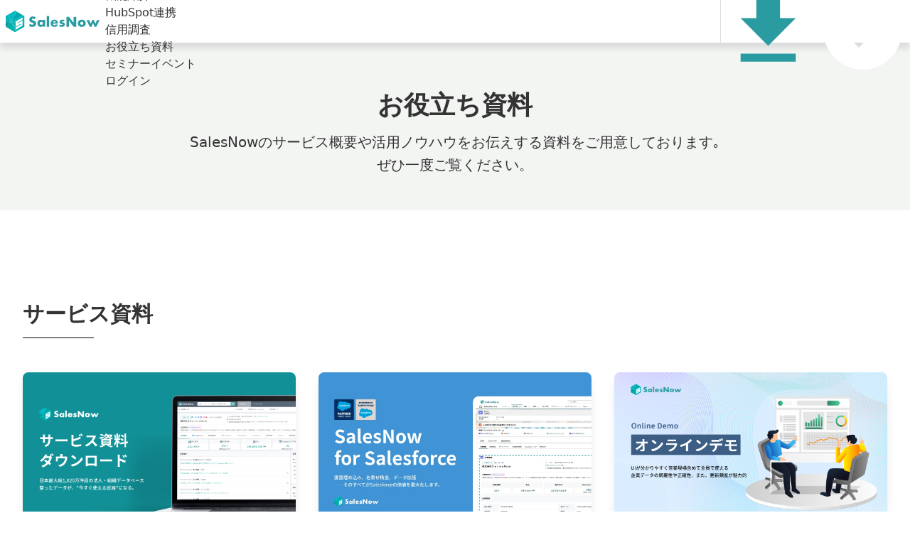

--- FILE ---
content_type: text/html
request_url: https://top.salesnow.jp/dlct_index/?a=tar_in_seo2&utm_content=SalesNow&utm_medium=inhouse&utm_source=seo_SalesNowDB&utm_term=null&utm_campaign=SalesNow_inhouse_seo_SalesNowDB_null&utm_term=/companies/2140002003134
body_size: 131
content:
<!doctype html><title>Redirecting to: /dlct/</title><meta http-equiv="refresh" content="0;url=/dlct/"><meta name="robots" content="noindex"><link rel="canonical" href="https://top.salesnow.jp/dlct/"><body>	<a href="/dlct/">Redirecting from <code>/dlct_index/</code> to <code>/dlct/</code></a></body>

--- FILE ---
content_type: text/html
request_url: https://top.salesnow.jp/dlct/
body_size: 6418
content:
<!DOCTYPE html><html lang="ja"> <head><meta charset="utf-8"><meta http-equiv="X-UA-Compatible" content="IE=edge"><meta name="viewport" content="width=device-width, initial-scale=1"><title>SalesNowお役立ち資料</title><meta name="description" content="SalesNowお役立ち資料一覧。SalesNowのサービス概要や活用ノウハウをお伝えする資料をご用意しております｡"><meta name="author" content="SalesNow Co.,Ltd."><meta property="og:url" content="https://top.salesnow.jp/dlct/"><meta property="og:type" content="website"><meta property="og:title" content="SalesNowお役立ち資料"><meta property="og:description" content="SalesNowお役立ち資料一覧。SalesNowのサービス概要や活用ノウハウをお伝えする資料をご用意しております｡"><meta property="og:image" content="https://top.salesnow.jp/images/common/ogpSalesnow.webp"><meta property="og:image:width" content="1200"><meta property="og:image:height" content="630"><meta name="twitter:card" content="summary"><meta name="twitter:site" content="@Ats_mrk"><meta name="twitter:title" content="SalesNowお役立ち資料"><meta name="twitter:description" content="SalesNowお役立ち資料一覧。SalesNowのサービス概要や活用ノウハウをお伝えする資料をご用意しております｡"><meta name="twitter:image" content="https://top.salesnow.jp/images/common/ogpSalesnow.webp"><link rel="canonical" href="https://top.salesnow.jp/dlct/"><link rel="icon" href="/favicon.ico" sizes="32x32"><link rel="icon" href="/salesnow-icon.svg" type="image/svg+xml"><script>
      (function (w, d, s, l, i) {
        w[l] = w[l] || [];
        w[l].push({ "gtm.start": new Date().getTime(), event: "gtm.js" });
        var f = d.getElementsByTagName(s)[0],
          j = d.createElement(s),
          dl = l != "dataLayer" ? "&l=" + l : "";
        j.async = true;
        j.src = "https://www.googletagmanager.com/gtm.js?id=" + i + dl;
        f.parentNode.insertBefore(j, f);
      })(window, document, "script", "dataLayer", "GTM-NFZMC65");
    </script><script>
      (function (p, r, o, j, e, c, t, g) {
        p["_" + t] = {};

        const setVisible = () => {
          if (r[o][j].contains(e + t)) {
            r[o][j].remove(e + t);
            p["_" + t] = 0;
          }
        };

        g = r.createElement("script");
        g.src = "https://www.googletagmanager.com/gtm.js?id=GTM-" + t;
        g.onload = setVisible;
        g.onerror = setVisible;
        r[o].prepend(g);

        g = r.createElement("style");
        g.innerText = "." + e + t + "{visibility:hidden!important}";
        r[o].prepend(g);
        r[o][j].add(e + t);

        // フォールバックとして最大cミリ秒後には必ず表示
        setTimeout(setVisible, c);
      })(window, document, "documentElement", "classList", "loading", 500, "MBD4ZHDS");
    </script><script src="https://assets-stg.salesnow.jp/tracker.js" data-tid="d7e8ab2e" async></script><script src="https://assets.salesnow.jp/tracker.js" data-tid="87e5d87e" async></script><script src="https://assets.salesnow.jp/tracker.js" data-tid="26e36d2e" async></script><script type="application/ld+json">{"@context":"https://schema.org","@type":"Organization","name":"SalesNow","url":"https://top.salesnow.jp/","logo":"https://top.salesnow.jp/images/logo/salesnow.svg","sameAs":["https://www.facebook.com/%E3%82%A2%E3%83%9D%E3%82%AB%E3%82%AF-Apo-Kaku-444141536379574/"],"contactPoint":{"@type":"ContactPoint","contactType":"customer service","availableLanguage":"Japanese"}}</script><script type="application/ld+json">{"@context":"https://schema.org","@type":"BreadcrumbList","itemListElement":[{"@type":"ListItem","position":1,"name":"ホーム","item":"https://top.salesnow.jp/"},{"@type":"ListItem","position":2,"name":"SalesNowお役立ち資料","item":"https://top.salesnow.jp/dlct/"}]}</script><link rel="stylesheet" href="/_astro/demo.DQYcPmll.css">
<style>h2[data-astro-cid-toqcdohe]{font-size:1.5rem;line-height:2rem}@media (min-width: 1280px){h2[data-astro-cid-toqcdohe]{font-size:1.875rem;line-height:2.25rem}}a[data-astro-cid-toqcdohe]{display:block;overflow:hidden;border-radius:.5rem;--tw-bg-opacity: 1;background-color:rgb(255 255 255 / var(--tw-bg-opacity, 1));text-decoration-line:none;--tw-shadow: 0 10px 15px -3px rgb(0 0 0 / .1), 0 4px 6px -4px rgb(0 0 0 / .1);--tw-shadow-colored: 0 10px 15px -3px var(--tw-shadow-color), 0 4px 6px -4px var(--tw-shadow-color);box-shadow:var(--tw-ring-offset-shadow, 0 0 #0000),var(--tw-ring-shadow, 0 0 #0000),var(--tw-shadow);transition-property:color,background-color,border-color,text-decoration-color,fill,stroke,opacity,box-shadow,transform,filter,-webkit-backdrop-filter;transition-property:color,background-color,border-color,text-decoration-color,fill,stroke,opacity,box-shadow,transform,filter,backdrop-filter;transition-property:color,background-color,border-color,text-decoration-color,fill,stroke,opacity,box-shadow,transform,filter,backdrop-filter,-webkit-backdrop-filter;transition-timing-function:cubic-bezier(.4,0,.2,1);transition-duration:.2s;img{height:15rem}img{width:100%}img{-o-object-fit:cover;object-fit:cover}img{-o-object-position:top;object-position:top}@media (min-width: 768px){img{height:12rem}}p{--tw-bg-opacity: 1;background-color:rgb(255 255 255 / var(--tw-bg-opacity, 1))}p{padding:1.5rem}p{text-align:center}p{font-size:1rem;line-height:1.5rem}p{font-weight:700}p{line-height:1.625}p{transition-property:color,background-color,border-color,text-decoration-color,fill,stroke,opacity,box-shadow,transform,filter,-webkit-backdrop-filter;transition-property:color,background-color,border-color,text-decoration-color,fill,stroke,opacity,box-shadow,transform,filter,backdrop-filter;transition-property:color,background-color,border-color,text-decoration-color,fill,stroke,opacity,box-shadow,transform,filter,backdrop-filter,-webkit-backdrop-filter;transition-timing-function:cubic-bezier(.4,0,.2,1);transition-duration:.15s}p{transition-duration:.2s}&:hover{--tw-text-opacity: 1;color:rgb(42 156 161 / var(--tw-text-opacity, 1))}&:hover{img{--tw-scale-x: 1.05;--tw-scale-y: 1.05;transform:translate(var(--tw-translate-x),var(--tw-translate-y)) rotate(var(--tw-rotate)) skew(var(--tw-skew-x)) skewY(var(--tw-skew-y)) scaleX(var(--tw-scale-x)) scaleY(var(--tw-scale-y))}img{transition-duration:.2s}}}
</style>
<link rel="stylesheet" href="/_astro/2nd-anniversary.Depe2W57.css"></head> <body> <noscript><iframe src="https://www.googletagmanager.com/ns.html?id=GTM-NFZMC65" height="0" width="0" style="display:none;visibility:hidden"></iframe></noscript> <header data-astro-cid-3ef6ksr2> <div class="flex01 " data-astro-cid-3ef6ksr2> <div class="logo" data-astro-cid-3ef6ksr2> <a href="/" data-astro-cid-3ef6ksr2> <logotag data-astro-cid-3ef6ksr2> <img src="/images/logo/salesnow.svg" alt="SalesNow" data-astro-cid-3ef6ksr2> </logotag> </a> </div> <div class="flex02" data-astro-cid-3ef6ksr2> <nav class="pc-nav" data-astro-cid-3ef6ksr2> <ul data-astro-cid-3ef6ksr2> <li data-astro-cid-3ef6ksr2> <a href="/salesforce/" data-astro-cid-3ef6ksr2>Salesforce連携</a> </li> <li data-astro-cid-3ef6ksr2> <a href="/case/" data-astro-cid-3ef6ksr2>導入事例</a> </li> <li class="has-dropdown" data-astro-cid-3ef6ksr2> <a href="javascript:void(0)" role="button" data-astro-cid-3ef6ksr2>
機能紹介
</a> <div class="dropdown-menu" data-astro-cid-3ef6ksr2> <ul data-astro-cid-3ef6ksr2> <li data-astro-cid-3ef6ksr2> <a href="/hubspot/" data-astro-cid-3ef6ksr2>HubSpot連携</a> </li> <li data-astro-cid-3ef6ksr2> <a href="/credit-check/" data-astro-cid-3ef6ksr2>信用調査</a> </li> </ul> </div> </li> <li data-astro-cid-3ef6ksr2> <a href="/dlct/" data-astro-cid-3ef6ksr2>お役立ち資料</a> </li> <li data-astro-cid-3ef6ksr2> <a href="/seminar/" data-astro-cid-3ef6ksr2>セミナーイベント</a> </li> <li data-astro-cid-3ef6ksr2> <a href="https://platform.salesnow.jp/login" target="_blank" rel="noopener noreferrer" data-astro-cid-3ef6ksr2>
ログイン
</a> </li> </ul> </nav> </div> <div class="flex03" data-astro-cid-3ef6ksr2> <ul class="flex04" data-astro-cid-3ef6ksr2> <li data-astro-cid-3ef6ksr2> <a href="/download/" data-astro-cid-3ef6ksr2>
資料
<br class="md:hidden" data-astro-cid-3ef6ksr2>
ダウンロード
<img src="/images/top/lp2508/icon_download.svg" alt="" data-astro-cid-3ef6ksr2> </a> </li> <li data-astro-cid-3ef6ksr2> <a href="/demo/" data-astro-cid-3ef6ksr2>
無料
<br class="md:hidden" data-astro-cid-3ef6ksr2>
で試してみる
<img src="/images/top/lp2508/icon_arw_white.svg" alt="" data-astro-cid-3ef6ksr2> </a> </li> </ul> <button class="js-menu" aria-expanded="false" aria-controls="mobile-menu" data-astro-cid-3ef6ksr2> <span class="hamburger-line" data-astro-cid-3ef6ksr2></span> <span class="hamburger-line" data-astro-cid-3ef6ksr2></span> <span class="hamburger-line" data-astro-cid-3ef6ksr2></span> </button> </div> </div> </header> <nav class="tablet-nav" data-astro-cid-3ef6ksr2> <ul data-astro-cid-3ef6ksr2> <li data-astro-cid-3ef6ksr2> <a href="/salesforce/" data-astro-cid-3ef6ksr2>Salesforce連携</a> </li> <li data-astro-cid-3ef6ksr2> <a href="/case/" data-astro-cid-3ef6ksr2>導入事例</a> </li> <li class="has-dropdown" data-astro-cid-3ef6ksr2> <a href="javascript:void(0)" role="button" data-astro-cid-3ef6ksr2>機能紹介</a> <div class="dropdown-menu" data-astro-cid-3ef6ksr2> <ul data-astro-cid-3ef6ksr2> <li data-astro-cid-3ef6ksr2> <a href="/hubspot/" data-astro-cid-3ef6ksr2>HubSpot連携</a> </li> <li data-astro-cid-3ef6ksr2> <a href="/credit-check/" data-astro-cid-3ef6ksr2>信用調査</a> </li> </ul> </div> </li> <li data-astro-cid-3ef6ksr2> <a href="/dlct/" data-astro-cid-3ef6ksr2>お役立ち資料</a> </li> <li data-astro-cid-3ef6ksr2> <a href="/seminar/" data-astro-cid-3ef6ksr2>セミナーイベント</a> </li> <li data-astro-cid-3ef6ksr2> <a href="https://platform.salesnow.jp/login" target="_blank" rel="noopener noreferrer" data-astro-cid-3ef6ksr2>ログイン</a> </li> </ul> </nav> <nav id="mobile-menu" class="mobile-nav" aria-hidden="true" data-astro-cid-3ef6ksr2> <ul style="list-style: none; padding: 0; margin: 0;" data-astro-cid-3ef6ksr2> <li data-astro-cid-3ef6ksr2> <a href="/salesforce/" class="nav-link" data-astro-cid-3ef6ksr2>
Salesforce連携
</a> </li> <li data-astro-cid-3ef6ksr2> <a href="/case/" class="nav-link" data-astro-cid-3ef6ksr2>
導入事例
</a> </li> <li data-astro-cid-3ef6ksr2> <button type="button" class="js-accordion" aria-expanded="false" aria-controls="sfa-submenu-mobile" data-astro-cid-3ef6ksr2>
機能紹介
</button> <div id="sfa-submenu-mobile" class="nav-submenu-panel" data-astro-cid-3ef6ksr2> <a href="/hubspot/" class="dropdown-link" data-astro-cid-3ef6ksr2>
HubSpot連携
</a> <a href="/credit-check/" class="dropdown-link" data-astro-cid-3ef6ksr2>
信用調査
</a> </div> </li> <li data-astro-cid-3ef6ksr2> <a href="/dlct/" class="nav-link" data-astro-cid-3ef6ksr2>
お役立ち資料
</a> </li> <li data-astro-cid-3ef6ksr2> <a href="/seminar/" class="nav-link" data-astro-cid-3ef6ksr2>
イベント/セミナー
</a> </li> <li data-astro-cid-3ef6ksr2> <a href="https://platform.salesnow.jp/login" class="nav-link" target="_blank" rel="noopener noreferrer" data-astro-cid-3ef6ksr2>
ログイン
</a> </li> </ul> </nav> <script>
  // ハンバーガーメニューの制御
  const menuBtn = document.querySelector(".js-menu");
  const navList = document.querySelector(".mobile-nav");

  if (menuBtn && navList) {
    menuBtn.addEventListener("click", () => {
      const isOpen = menuBtn.classList.toggle("is-open");
      menuBtn.setAttribute("aria-expanded", isOpen.toString());

      navList.classList.toggle("is-open");
      navList.setAttribute("aria-hidden", (!isOpen).toString());
      document.body.classList.toggle("nav-open", isOpen);
    });
  }

  // アコーディオンの制御
  const accordions = document.querySelectorAll(".js-accordion");

  accordions.forEach((accordion) => {
    const submenu = accordion.closest("li")?.querySelector(".nav-submenu-panel");
    if (!submenu) return;

    accordion.addEventListener("click", () => {
      const isOpen = accordion.classList.toggle("is-open");
      accordion.setAttribute("aria-expanded", isOpen.toString());
      submenu.classList.toggle("is-open");
    });
  });
</script> <!-- モバイルナビゲーション -->  <main>  <section class="bg-gray-light" data-astro-cid-toqcdohe> <div class="pt-20 md:pt-36 xl:pt-32 px-4 md:px-8 max-w-screen-xl mx-auto text-center py-12" data-astro-cid-toqcdohe> <h1 class="mb-4" data-astro-cid-toqcdohe>お役立ち資料</h1> <p data-astro-cid-toqcdohe>
SalesNowのサービス概要や活用ノウハウをお伝えする資料をご用意しております｡
<br data-astro-cid-toqcdohe>ぜひ一度ご覧ください。
</p> </div> </section> <section class="pt-16 px-4 md:px-8 max-w-screen-xl mx-auto" data-astro-cid-toqcdohe> <div class="mt-12 md:mt-16 mb-32" data-astro-cid-toqcdohe> <h2 class="mb-12 underblack" data-astro-cid-toqcdohe>サービス資料</h2> <div class="grid grid-cols-1 md:grid-cols-2 lg:grid-cols-3 gap-6 md:gap-8" data-astro-cid-toqcdohe> <a href="/download/" data-astro-cid-toqcdohe> <img src="/images/dlct_index/download_thumb.webp" width="1200" height="675" alt="" loading="lazy" data-astro-cid-toqcdohe> <p data-astro-cid-toqcdohe>SalesNow<br data-astro-cid-toqcdohe>サービス資料ダウンロード</p> </a> <a href="/dlct/35/" data-astro-cid-toqcdohe> <img src="/images/dlct/35_main.webp" width="1200" height="675" alt="SalesNow for Salesforce<br />サービス資料ダウンロード" loading="lazy" data-astro-cid-toqcdohe> <p data-astro-cid-toqcdohe>SalesNow for Salesforce<br />サービス資料ダウンロード</p> </a> <a href="/demo/" data-astro-cid-toqcdohe> <img src="/images/dlct_index/demo_thumb.webp" width="1200" height="675" alt="" loading="lazy" data-astro-cid-toqcdohe> <p data-astro-cid-toqcdohe>SalesNow<br data-astro-cid-toqcdohe>オンラインデモ</p> </a> </div> <h2 class="mt-32 mb-12 underblack" data-astro-cid-toqcdohe>事例集</h2> <div class="grid grid-cols-1 md:grid-cols-2 lg:grid-cols-3 gap-6 md:gap-8" data-astro-cid-toqcdohe> <a href="/dlct/46/" data-astro-cid-toqcdohe> <img src="/images/dlct/46_main.webp" width="1200" height="675" alt="営業代行・BPO活用事例集<br />顧客プロジェクトと自社開拓を両立する<br />企業データ活用大全" loading="lazy" data-astro-cid-toqcdohe> <p data-astro-cid-toqcdohe>営業代行・BPO活用事例集<br />顧客プロジェクトと自社開拓を両立する<br />企業データ活用大全</p> </a><a href="/dlct/36/" data-astro-cid-toqcdohe> <img src="/images/dlct/36_main.webp" width="1200" height="675" alt="Salesforce×SalesNow事例集 Vol.7<br /> IR‧部署‧関係会社情報を⼀元化し情報収集を効率化！エンタープライズ営業を加速させる企業データ活用術" loading="lazy" data-astro-cid-toqcdohe> <p data-astro-cid-toqcdohe>Salesforce×SalesNow事例集 Vol.7<br /> IR‧部署‧関係会社情報を⼀元化し情報収集を効率化！エンタープライズ営業を加速させる企業データ活用術</p> </a><a href="/dlct/34/" data-astro-cid-toqcdohe> <img src="/images/dlct/34_main.webp" width="1200" height="675" alt="Salesforce×SalesNow事例集 Vol.6<br /> リード‧失注‧既存顧客を再提案に繋げ、商談化率を2倍に！ハウスリストから”埋もれた商談”を掘り起こす方法" loading="lazy" data-astro-cid-toqcdohe> <p data-astro-cid-toqcdohe>Salesforce×SalesNow事例集 Vol.6<br /> リード‧失注‧既存顧客を再提案に繋げ、商談化率を2倍に！ハウスリストから”埋もれた商談”を掘り起こす方法</p> </a><a href="/dlct/33/" data-astro-cid-toqcdohe> <img src="/images/dlct/33_main.webp" width="1200" height="675" alt="Salesforce×SalesNow事例集 Vol.5<br /> “誰に‧どこに”を明確にして商談数140％UP！<br />部署‧連絡先情報で⽣産性を向上した実例５選" loading="lazy" data-astro-cid-toqcdohe> <p data-astro-cid-toqcdohe>Salesforce×SalesNow事例集 Vol.5<br /> “誰に‧どこに”を明確にして商談数140％UP！<br />部署‧連絡先情報で⽣産性を向上した実例５選</p> </a><a href="/dlct/32/" data-astro-cid-toqcdohe> <img src="/images/dlct/32_main.webp" width="1200" height="675" alt="Salesforce×SalesNow事例集 Vol.4<br /> データドリブンな戦略設計を実現！<br />企業データで変わるターゲティング最適解" loading="lazy" data-astro-cid-toqcdohe> <p data-astro-cid-toqcdohe>Salesforce×SalesNow事例集 Vol.4<br /> データドリブンな戦略設計を実現！<br />企業データで変わるターゲティング最適解</p> </a><a href="/dlct/29/" data-astro-cid-toqcdohe> <img src="/images/dlct/29_main.webp" width="1200" height="675" alt="Salesforce×SalesNow事例集 Vol.3<br /> AI活用で営業一人あたりの生産性200%改善！<br />AIで標準化する営業プロセスと成果の出し方" loading="lazy" data-astro-cid-toqcdohe> <p data-astro-cid-toqcdohe>Salesforce×SalesNow事例集 Vol.3<br /> AI活用で営業一人あたりの生産性200%改善！<br />AIで標準化する営業プロセスと成果の出し方</p> </a><a href="/dlct/28/" data-astro-cid-toqcdohe> <img src="/images/dlct/28_main.webp" width="1200" height="675" alt="Salesforce×SalesNow事例集 Vol.2<br /> 営業1人あたり月7時間の工数削減！Salesforce活用企業が実践する企業情報収集の最適解" loading="lazy" data-astro-cid-toqcdohe> <p data-astro-cid-toqcdohe>Salesforce×SalesNow事例集 Vol.2<br /> 営業1人あたり月7時間の工数削減！Salesforce活用企業が実践する企業情報収集の最適解</p> </a><a href="/dlct/27/" data-astro-cid-toqcdohe> <img src="/images/dlct/27_main.webp" width="1200" height="675" alt="Salesforce×SalesNow事例集 Vol.1<br /> Salesforce×SalesNowで名寄せ率92％！<br /> データ基盤構築で営業組織が変わった実例５選" loading="lazy" data-astro-cid-toqcdohe> <p data-astro-cid-toqcdohe>Salesforce×SalesNow事例集 Vol.1<br /> Salesforce×SalesNowで名寄せ率92％！<br /> データ基盤構築で営業組織が変わった実例５選</p> </a> </div> <h2 class="mt-32 mb-12 underblack" data-astro-cid-toqcdohe>ホワイトペーパー</h2> <div class="grid grid-cols-1 md:grid-cols-2 lg:grid-cols-3 gap-6 md:gap-8" data-astro-cid-toqcdohe> <a href="/dlct/50/" data-astro-cid-toqcdohe> <img src="/images/dlct/50_main.webp" width="1200" height="675" alt="セールスインテリジェンス入門<br />データとAIが営業の”当たり前”を変える" loading="lazy" data-astro-cid-toqcdohe> <p data-astro-cid-toqcdohe>セールスインテリジェンス入門<br />データとAIが営業の”当たり前”を変える</p> </a><a href="/dlct/49/" data-astro-cid-toqcdohe> <img src="/images/dlct/49_main.webp" width="1200" height="675" alt="インテントデータ×事実データで<br />商談を増やす新規開拓の考え方" loading="lazy" data-astro-cid-toqcdohe> <p data-astro-cid-toqcdohe>インテントデータ×事実データで<br />商談を増やす新規開拓の考え方</p> </a><a href="/dlct/48/" data-astro-cid-toqcdohe> <img src="/images/dlct/48_main.webp" width="1200" height="675" alt="役職・部署まで精度を上げる<br />営業連絡先リストの作り方" loading="lazy" data-astro-cid-toqcdohe> <p data-astro-cid-toqcdohe>役職・部署まで精度を上げる<br />営業連絡先リストの作り方</p> </a><a href="/dlct/47/" data-astro-cid-toqcdohe> <img src="/images/dlct/47_main.webp" width="1200" height="675" alt="なぜ同じリストでも成果に差が出るのか？<br />構造で理解する営業リストの本質" loading="lazy" data-astro-cid-toqcdohe> <p data-astro-cid-toqcdohe>なぜ同じリストでも成果に差が出るのか？<br />構造で理解する営業リストの本質</p> </a><a href="/dlct/45/" data-astro-cid-toqcdohe> <img src="/images/dlct/45_main.webp" width="1200" height="675" alt="ターゲティング精度と工数削減を両立する<br />Salesforce活用術" loading="lazy" data-astro-cid-toqcdohe> <p data-astro-cid-toqcdohe>ターゲティング精度と工数削減を両立する<br />Salesforce活用術</p> </a><a href="/dlct/44/" data-astro-cid-toqcdohe> <img src="/images/dlct/44_main.webp" width="1200" height="675" alt="展示会で高確度商談を量産する<br />データドリブン営業術" loading="lazy" data-astro-cid-toqcdohe> <p data-astro-cid-toqcdohe>展示会で高確度商談を量産する<br />データドリブン営業術</p> </a><a href="/dlct/43/" data-astro-cid-toqcdohe> <img src="/images/dlct/43_main.webp" width="1200" height="675" alt="Salesforceを成果につなげる<br />“タイミング営業”" loading="lazy" data-astro-cid-toqcdohe> <p data-astro-cid-toqcdohe>Salesforceを成果につなげる<br />“タイミング営業”</p> </a><a href="/dlct/40/" data-astro-cid-toqcdohe> <img src="/images/dlct/40_main.webp" width="1200" height="675" alt="営業の情報収集にかかる時間を80％削減する<br />Salesforce連携の仕組み" loading="lazy" data-astro-cid-toqcdohe> <p data-astro-cid-toqcdohe>営業の情報収集にかかる時間を80％削減する<br />Salesforce連携の仕組み</p> </a><a href="/dlct/39/" data-astro-cid-toqcdohe> <img src="/images/dlct/39_main.webp" width="1200" height="675" alt="生成AIを武器に変えるSalesforceの使い方<br />信頼できるデータ基盤が、AI活用の成否を分ける" loading="lazy" data-astro-cid-toqcdohe> <p data-astro-cid-toqcdohe>生成AIを武器に変えるSalesforceの使い方<br />信頼できるデータ基盤が、AI活用の成否を分ける</p> </a><a href="/dlct/38/" data-astro-cid-toqcdohe> <img src="/images/dlct/38_main.webp" width="1200" height="675" alt="受注率を上げるSalesforce活用術<br />顧客分析で”再現性ある営業”を実現する方法" loading="lazy" data-astro-cid-toqcdohe> <p data-astro-cid-toqcdohe>受注率を上げるSalesforce活用術<br />顧客分析で”再現性ある営業”を実現する方法</p> </a><a href="/dlct/37/" data-astro-cid-toqcdohe> <img src="/images/dlct/37_main.webp" width="1200" height="675" alt="Salesforceのデータ課題を解決！<br />名寄せと企業データ連携の最適解" loading="lazy" data-astro-cid-toqcdohe> <p data-astro-cid-toqcdohe>Salesforceのデータ課題を解決！<br />名寄せと企業データ連携の最適解</p> </a><a href="/dlct/24/" data-astro-cid-toqcdohe> <img src="/images/dlct/24_main.webp" width="1200" height="675" alt="データとAIによる営業DX戦略白書2025" loading="lazy" data-astro-cid-toqcdohe> <p data-astro-cid-toqcdohe>データとAIによる営業DX戦略白書2025</p> </a><a href="/dlct/22/" data-astro-cid-toqcdohe> <img src="/images/dlct/22_main.webp" width="1200" height="675" alt="商談準備にかかるムダな時間を半減する方法" loading="lazy" data-astro-cid-toqcdohe> <p data-astro-cid-toqcdohe>商談準備にかかるムダな時間を半減する方法</p> </a><a href="/dlct/16/" data-astro-cid-toqcdohe> <img src="/images/dlct/16_main.webp" width="1200" height="675" alt="【徹底解説】<br />Salesforce/HubSpotにおける<br />企業データ活用大全" loading="lazy" data-astro-cid-toqcdohe> <p data-astro-cid-toqcdohe>【徹底解説】<br />Salesforce/HubSpotにおける<br />企業データ活用大全</p> </a><a href="/dlct/11/" data-astro-cid-toqcdohe> <img src="/images/dlct/11_main.webp" width="1200" height="675" alt="BtoBセールス白書2024" loading="lazy" data-astro-cid-toqcdohe> <p data-astro-cid-toqcdohe>BtoBセールス白書2024</p> </a><a href="/dlct/12/" data-astro-cid-toqcdohe> <img src="/images/dlct/12_main.webp" width="1200" height="675" alt="通電率を上げる5つのコツ" loading="lazy" data-astro-cid-toqcdohe> <p data-astro-cid-toqcdohe>通電率を上げる5つのコツ</p> </a><a href="/dlct/14/" data-astro-cid-toqcdohe> <img src="/images/dlct/14_main.webp" width="1200" height="675" alt="これから始めるアウトバウンド営業</br>初月から10商談を獲得するノウハウ" loading="lazy" data-astro-cid-toqcdohe> <p data-astro-cid-toqcdohe>これから始めるアウトバウンド営業</br>初月から10商談を獲得するノウハウ</p> </a><a href="/dlct/15/" data-astro-cid-toqcdohe> <img src="/images/dlct/15_main.webp" width="1200" height="675" alt="商談獲得率10％UPも夢じゃない！<br />メールマーケティング必勝法" loading="lazy" data-astro-cid-toqcdohe> <p data-astro-cid-toqcdohe>商談獲得率10％UPも夢じゃない！<br />メールマーケティング必勝法</p> </a><a href="/dlct/20/" data-astro-cid-toqcdohe> <img src="/images/dlct/20_main.webp" width="1200" height="675" alt="データ営業時代には欠かせない！<br />「名寄せ」から始める営業の武器づくり" loading="lazy" data-astro-cid-toqcdohe> <p data-astro-cid-toqcdohe>データ営業時代には欠かせない！<br />「名寄せ」から始める営業の武器づくり</p> </a><a href="/dlct/25/" data-astro-cid-toqcdohe> <img src="/images/dlct/25_main.webp" width="1200" height="675" alt="BtoBセールス白書2023" loading="lazy" data-astro-cid-toqcdohe> <p data-astro-cid-toqcdohe>BtoBセールス白書2023</p> </a> </div> <!-- <h2 class="mt-32 mb-12 underblack">企業リスト</h2>
      <div class="grid grid-cols-1 md:grid-cols-2 lg:grid-cols-3 gap-6 md:gap-8 mb-32">
        {
          listItems.map((record) => {
            return (
              <a href={`/dlct/${record.no}/`}>
                <div>
                  <img src={`/images/dlct/${record.no}_main.webp`} width="768" height="360" alt={record.title ?? ""} loading="lazy" />
                </div>
                <p set:html={record.title ?? ""} />
              </a>
            );
          })
        }
      </div> --> </div> </section> <script></script>  </main> <footer class="bg-baseColor"> <div class="px-[30px] py-[38px] lg:flex lg:items-center lg:justify-between lg:max-w-screen-xl lg:mx-auto"> <div class="text-sm"> <a href="https://salesnow.jp/" target="_blank" rel="noopener noreferrer" class="inline-block mb-2 mr-[20px] lg:mb-0 lg:mr-[30px] text-white no-underline transition duration-200 hover:opacity-80">運営会社</a> <a href="https://recruit.salesnow.jp/" target="_blank" rel="noopener noreferrer" class="inline-block mb-2 mr-[20px] lg:mb-0 lg:mr-[30px] text-white no-underline transition duration-200 hover:opacity-80">採用情報</a> <a href="/privacy/" class="inline-block mb-2 mr-[20px] lg:mb-0 lg:mr-[30px] text-white no-underline transition duration-200 hover:opacity-80">プライバシーポリシー</a> <a href="/cookie/" class="inline-block mb-2 mr-[20px] lg:mb-0 lg:mr-[30px] text-white no-underline transition duration-200 hover:opacity-80">クッキーポリシー</a> <a href="https://forms.gle/QJ3p36LfQQKP8x4y8" target="_blank" rel="nofollow noopener" class="inline-block mb-2 mr-[20px] lg:mb-0 lg:mr-[30px] text-white no-underline transition duration-200 hover:opacity-80">オプトアウト申請</a> <a href="https://www.facebook.com/%E3%82%A2%E3%83%9D%E3%82%AB%E3%82%AF-Apo-Kaku-444141536379574/" target="_blank" rel="noopener noreferrer" class="inline-block text-white no-underline transition duration-200 hover:opacity-80"> <img src="/images/logo/fb.svg" width="16" height="16" alt="Facebook"> </a> </div> <p class="mt-6 text-xs text-center text-white opacity-50 border-t border-white/50 pt-5 lg:border-0 lg:mt-0 lg:pt-0 lg:text-left">
Copyright © SalesNow Co.,Ltd. All rights reserved.
</p> </div> </footer> <script>
      const DEFAULT_PARAMS_CONFIG = {
        'a': 'sn_in_seo1',
        'utm_content': 'salesnow',
        'utm_medium': 'inhouse',
        'utm_source': 'seo_organic',
        'utm_term': 'null',
        'utm_campaign': 'salesnow_inhouse_seo_organic_null',
        'b': 'aa001',
        'gclid': '000'
      };
      const currentUrlSearchParams = new URLSearchParams(location.search);
      const paramsToApplyToLinks = new URLSearchParams();
      for (const key in DEFAULT_PARAMS_CONFIG) {
        if (currentUrlSearchParams.has(key)) {
          paramsToApplyToLinks.set(key, currentUrlSearchParams.get(key));
        } else {
          paramsToApplyToLinks.set(key, DEFAULT_PARAMS_CONFIG[key]);
        }
      }

      document.querySelectorAll('a').forEach(anchor => {
        const href = anchor.getAttribute('href');

        if (!href || href.trim() === '' || href.trim().toLowerCase().startsWith('javascript:')) {
          return;
        }
        const linkUrl = new URL(href, location.href);

        if (linkUrl.origin === location.origin) {
          const originalLinkSearch = linkUrl.search;
          paramsToApplyToLinks.forEach((value, key) => {
            linkUrl.searchParams.set(key, value);
          });
          if (originalLinkSearch !== linkUrl.search) {
            anchor.href = linkUrl.toString();
          }
        }

      });
  
    </script> <script>
      
      const header = document.querySelector(".js-header");
      const scrollThreshold = 50;
      const updateHeaderScrollState = () => {
        if (header) {
          if (window.scrollY > scrollThreshold) {
            header.classList.add("header-scrolled");
          } else {
            header.classList.remove("header-scrolled");
          }
        }
      };
      window.addEventListener("scroll", updateHeaderScrollState, { passive: true });
      document.addEventListener("DOMContentLoaded", updateHeaderScrollState);
    </script> <script>
      piAId = "860263";
      piCId = "18318";
      piHostname = "pi.pardot.com";
      (function () {
        function async_load() {
          var s = document.createElement("script");
          s.type = "text/javascript";
          s.src = ("https:" == document.location.protocol ? "https://pi" : "http://cdn") + ".pardot.com/pd.js";
          var c = document.getElementsByTagName("script")[0];
          c.parentNode.insertBefore(s, c);
        }
        if (window.attachEvent) {
          window.attachEvent("onload", async_load);
        } else {
          window.addEventListener("load", async_load, false);
        }
      })();
</script> </body> </html> 

--- FILE ---
content_type: image/svg+xml
request_url: https://top.salesnow.jp/images/top/lp2508/icon_arw_white.svg
body_size: 266
content:
<svg width="20" height="21" viewBox="0 0 20 21" fill="none" xmlns="http://www.w3.org/2000/svg">
<path d="M10.5618 10.4993L7.99935 13.0618L9.16602 14.2493L12.916 10.4993L9.16602 6.74935L7.99935 7.93685L10.5618 10.4993ZM9.99935 18.8327C8.84657 18.8327 7.76324 18.6139 6.74935 18.1764C5.73546 17.7389 4.85352 17.1452 4.10352 16.3952C3.35352 15.6452 2.75977 14.7632 2.32227 13.7493C1.88477 12.7355 1.66602 11.6521 1.66602 10.4993C1.66602 9.34657 1.88477 8.26324 2.32227 7.24935C2.75977 6.23546 3.35352 5.35352 4.10352 4.60352C4.85352 3.85352 5.73546 3.25977 6.74935 2.82227C7.76324 2.38477 8.84657 2.16602 9.99935 2.16602C11.1521 2.16602 12.2355 2.38477 13.2493 2.82227C14.2632 3.25977 15.1452 3.85352 15.8952 4.60352C16.6452 5.35352 17.2389 6.23546 17.6764 7.24935C18.1139 8.26324 18.3327 9.34657 18.3327 10.4993C18.3327 11.6521 18.1139 12.7355 17.6764 13.7493C17.2389 14.7632 16.6452 15.6452 15.8952 16.3952C15.1452 17.1452 14.2632 17.7389 13.2493 18.1764C12.2355 18.6139 11.1521 18.8327 9.99935 18.8327Z" fill="white"/>
</svg>


--- FILE ---
content_type: application/javascript; charset=UTF-8
request_url: https://www.googletagmanager.com/gtm.js?id=GTM-MBD4ZHDS
body_size: 112114
content:

// Copyright 2012 Google Inc. All rights reserved.
 
 (function(w,g){w[g]=w[g]||{};
 w[g].e=function(s){return eval(s);};})(window,'google_tag_manager');
 
(function(){

var data = {
"resource": {
  "version":"97",
  
  "macros":[{"function":"__e"},{"function":"__c","vtp_value":"G-WXV5P53G1V"},{"function":"__c","vtp_value":"MBD4ZHDS"},{"function":"__c","vtp_value":"dataLayer"},{"function":"__jsm","vtp_javascript":["template","(function(){function E(){document.documentElement.classList.remove(\"loading\"+z)}function F(a){w.push({event:[x,a,z].join(\".\")})}function A(a){function f(){w.push(arguments)}if(!a.preview){var c=\"OPTX-\"+a.id+(a.rollout?\"\":\"-\"+a.variant);setTimeout(function(){f(\"event\",\"experience_impression\",{optx_experience:a.name,optx_variant:a.rollout?\"\":a.variantName,exp_variant_string:c,send_to:\"",["escape",["macro",1],7],"\"});a.clarity\u0026\u0026\"function\"===typeof window.clarity\u0026\u0026window.clarity(\"set\",\"exp_variant_string\",c)},\n500)}}function B(){d.observer||(d.observer=new MutationObserver(function(){d.stop||F(\"domChange\")}),d.observer.observe(document.body||document.documentElement,{childList:!0,subtree:!0}))}var x=\"optimize_next\",z=\"",["escape",["macro",2],7],"\",C=\"",["escape",["macro",3],7],"\",d=window[\"_\"+z];if(!d)return!1;if(window.top.location.href.includes(\"_optx_disabled\\x3dtrue\"))return E(),!1;window[C]=window[C]||[];var w=window[C];d.init=d.init||function(a){a\u0026\u0026(d.rd=a);F(\"load\");window[x]=window[x]||{};window[x].get=function(f,\nc){return((window[\"_\"+c]||d)[f]||{}).variant};setTimeout(E)};d.check=d.check||function(a,f){if(void 0===f){var c=navigator.userAgent;f=function(){switch(a[0]){case \"dv\":return\/iPad|PlayBook|Tablet|Kindle|Silk|Nook|Xoom\/i.test(c)?\"tablet\":\/Mobile|iPod|iPhone|Android|webOS|BlackBerry|Windows Phone|Opera Mini\/i.test(c)?\"mobile\":\"desktop\";case \"br\":return\/Edge\/i.test(c)?\"Edge\":\/Trident\/i.test(c)?\"InternetExplorer\":\/OPR|Opera\/i.test(c)?\"Opera\":\/Chrome\/i.test(c)?\"Chrome\":\/Firefox\/i.test(c)?\"Firefox\":\/Safari\/i.test(c)?\n\"Safari\":\"Unknown\";case \"os\":return\/Android\/i.test(c)?\"Android\":\/CrOS\/i.test(c)?\"ChromeOS\":\/iPhone|iPad|iPod\/i.test(c)?\"iOS\":\/Linux\/i.test(c)?\"Linux\":\/Macintosh|Mac OS X\/i.test(c)?\"Macintosh\":\/IEMobile|Windows Phone\/i.test(c)?\"WindowsPhone\":\/Windows\/i.test(c)?\"Windows\":\"Unknown\";case \"gl\":for(var h=window,m=a[5].split(\".\"),e=0;e\u003Cm.length;e++){if(!h)return\"\";h=h[m[e]];if(void 0===h)return\"\"}return String(h);case \"dl\":m=a[5].split(\".\");for(e=w.length-1;e\u003E=0;e--){h=w[e];for(var n=!0,p=0;p\u003Cm.length;p++){if(!h){n=\n!1;break}h=h[m[p]];if(void 0===h){n=!1;break}}if(n)return String(h)}return\"\";default:return\"\"}}()}return!a[3]===a[2].some(function(h){switch(a[1]){case 0:return f===h;case 1:return f.includes(h);case 2:return f.startsWith(h);case 3:return f.endsWith(h);case 4:return f.match(new RegExp(h,a[4]));case 5:return Number(f)\u003Ch;case 6:return Number(f)\u003C=h;case 7:return Number(f)\u003Eh;case 8:return Number(f)\u003E=h;default:return!1}})};d.set=d.set||function(a){if(!d.stop)if(a.rd\u0026\u0026d.rd)delete d.rd,d[a.id]={variant:a.variant},\nA(a),a.continuous\u0026\u0026B();else if(\"1\"===a.type){var f=(a.changes||[])[a.pages[0]];if(f){if(f[0]){var c=new URL(document.location),h=c.origin+c.pathname.replace(\/\\\/+$\/,\"\");f[1].forEach(function(e){h=h.replace(e[2]?new RegExp(e[0],e[3]):e[0],e[1])});c=new URL(h+c.search+c.hash);f[2].forEach(function(e){e[1]?c.searchParams.set(e[0],e[1]):c.searchParams[\"delete\"](e[0])});f[3]\u0026\u0026(c.hash=f[3])}else c=new URL(f[1]),f[2]\u0026\u0026(new URLSearchParams(document.location.search)).forEach(function(e,n){c.searchParams.has(n)||\nc.searchParams.set(n,e)}),f[3]\u0026\u0026!c.hash\u0026\u0026(c.hash=document.location.hash);c.href\u0026\u0026(f[4]\u0026\u0026c.searchParams.set(\"_optx_rd\",a.id+\"-\"+a.variant),d.stop=!0,document.documentElement.style=\"display:none!important\",setTimeout(function(){document.location.replace(c.href)}))}else a.variant\u003E-1\u0026\u0026(d[a.id]={variant:a.variant},A(a)),a.continuous\u0026\u0026B()}else{var m=d[a.id];m?(a.variant\u003E-1?(d[a.id].variant=a.variant,d[a.id].pages=a.pages):delete d[a.id],a.continuous\u0026\u0026m.resetters\u0026\u0026m.pages.forEach(function(e){if(m.variant!==\na.variant||!a.pages.includes(e)){var n=m.resetters[e];n\u0026\u0026(n.forEach(function(p){p()}),delete d[a.id].resetters[e])}})):a.variant\u003E-1\u0026\u0026(d[a.id]={variant:a.variant,pages:a.pages},A(a));a.continuous\u0026\u0026B();a.changes\u0026\u0026(d.active||(d.active=!0),d[a.id].resetters=d[a.id].resetters||{},a.pages.forEach(function(e){var n=[\"optx\",a.id,a.variant,e].join(\"_\"),p=d[a.id].resetters[e]=d[a.id].resetters[e]||[],y=\"\",D=function(b,g){var l=document.createElement(b);l.className=n;l.innerHTML=g;document.documentElement.appendChild(l);\np.unshift(function(){l.remove()})},K=function(b,g,l,k,r){var G=n+\"_\"+r,t=l?null:[].concat(g);switch(g[0]){case \"mv\":k=document.documentElement.querySelectorAll(g[2])[k];if(!k)return;if(!l){t=null;var u=b.parentElement,M=b.nextSibling;p.unshift(function(){u.insertBefore(b,M)})}switch(g[3]){case \"bf\":k.before(b);break;case \"af\":k.after(b);break;case \"pp\":k.prepend(b);break;case \"ap\":k.append(b)}break;case \"tx\":l||(t[3]=\"rp\");for(r=k=0;r\u003Cb.childNodes.length;r++){var v=b.childNodes[r];if(3===v.nodeType){if(k===\n(g[4]||0)){l||(t[2]=v.textContent);switch(g[3]){case \"rp\":v.textContent=g[2];break;case \"bf\":v.textContent=g[2]+v.textContent;break;case \"af\":v.textContent+=g[2]}break}k++}}break;case \"at\":l||(t[2]=b.getAttribute(g[3]));b.dispatchEvent(new CustomEvent(\"optx.before-setattribute\",{cancelable:!0,detail:{attribute:g[3],value:g[2]}}))\u0026\u0026b.setAttribute(g[3],g[2]);break;case \"ht\":l||(t=null);k=\"afterend\";u=b.parentElement;switch(g[3]){case \"bf\":k=\"beforebegin\";break;case \"pp\":k=\"afterbegin\";u=b;break;case \"ap\":k=\n\"beforeend\",u=b}var H=[];u.childNodes.forEach(function(q){H.push(q)});b.insertAdjacentHTML(k,g[2]);if(\"rp\"===g[3]){var I=b.nextSibling;b.parentElement.removeChild(b)}if(!l){var J=[];u.childNodes.forEach(function(q){H.includes(q)||(J.push(q),q[G]=!0,\"SCRIPT\"===q.nodeName\u0026\u0026D(\"script\",q.innerHTML))});p.unshift(function(){I\u0026\u0026u.insertBefore(b,I);J.forEach(function(q){q.remove()})})}}l||(b[G]=!0,t\u0026\u0026p.unshift(function(){K(b,t,!0)}))},L=function(b,g){for(var l=document.documentElement.querySelectorAll(b[1]),\nk=0;k\u003Cl.length;k++){var r=l[k];r[n+\"_\"+g]||K(r,b,!1,k,g)}};m\u0026\u0026m.resetters\u0026\u0026m.resetters[e]\u0026\u0026m.variant===a.variant?a.changes[e].forEach(function(b,g){switch(b[0]){case \"rm\":case \"st\":case \"sc\":break;default:L(b,g)}}):(a.changes[e].forEach(function(b,g){switch(b[0]){case \"rm\":y+=b[1]+\"{display:none!important;}\";break;case \"st\":y+=b[1]+\"{\"+b[2]+\";}\";break;case \"sc\":D(\"script\",\"for(let element of document.querySelectorAll('\"+b[1]+\"')){\"+b[2]+\"}\");break;default:L(b,g)}}),y\u0026\u0026D(\"style\",y))}))}};return!0})();"]},{"function":"__u","vtp_component":"URL","vtp_enableMultiQueryKeys":false,"vtp_enableIgnoreEmptyQueryParam":false},{"function":"__u","vtp_component":"HOST","vtp_enableMultiQueryKeys":false,"vtp_enableIgnoreEmptyQueryParam":false},{"function":"__u","vtp_component":"PATH","vtp_enableMultiQueryKeys":false,"vtp_enableIgnoreEmptyQueryParam":false},{"function":"__f","vtp_component":"URL"},{"function":"__e"}],
  "tags":[{"function":"__cvt_209697940_3","vtp_x":["macro",4],"tag_id":12},{"function":"__cvt_209697940_4","vtp_preview":true,"vtp_pages":"[[[0,0,[\"https:\/\/top.salesnow.jp\/demo\"],0,\"\"]]]","vtp_clarity":false,"vtp_continuous":false,"vtp_name":"デモフォーム左メイン画像変更(2025\/10_玉利)","vtp_changes":"[[[[\"rm\",\"ul.grid\"],[\"rm\",\"div.space-y-8 \u003E h2:nth-of-type(1)\"],[\"ht\",\"div.space-y-8 \u003E h2:nth-of-type(2)\",\"\u003Cimg\u003E\u003Ch2 data-astro-cid-prwxh6m4=\\\"\\\"\u003E選ばれる理由\u003C\/h2\u003E\",\"bf\"],[\"rm\",\"div.space-y-8 \u003E h2:nth-of-type(2)\"],[\"tx\",\"div.space-y-8 \u003E p\",\"貴社の営業課題を解決する打ち手を\\n無料で実際の画面を通してご案内\",\"rp\",0],[\"tx\",\"div.space-y-8 \u003E p\",\"貴社の営業課題を解決する打ち手を\u003Cbr\u003E\\n無料で実際の画面を通してご案内\",\"rp\",0],[\"tx\",\"div.space-y-8 \u003E p\",\"貴社の営業課題を解決する打ち手を\\n無料で実際の画面を通してご案内\",\"rp\",0],[\"tx\",\"div.space-y-8 \u003E p\",\"貴社の営業課題を解決する打ち手を\",\"rp\",0],[\"st\",\"div.space-y-8 \u003E p\",\"align-items:center\"],[\"st\",\"div.space-y-8 \u003E p\",\"text-align:center\"],[\"st\",\"div.space-y-8 \u003E p\",\"font-weight:bold\"],[\"ht\",\"div.space-y-8 \u003E p\",\"\u003Cp data-astro-cid-prwxh6m4=\\\"\\\"\u003E貴社の営業課題を解決する打ち手を\u003C\/p\u003E\\n\u003Cp data-astro-cid-prwxh6m4=\\\"\\\"\u003E貴社の営業課題を解決する打ち手を\u003C\/p\u003E\",\"rp\"],[\"ht\",\"div.space-y-8 \u003E p:nth-of-type(1)\",\"\u003Cp data-astro-cid-prwxh6m4=\\\"\\\"\u003E貴社の営業課題を解決する打ち手を\u003Cbr\u003E無料で実際の画面を通してご案内\u003C\/p\u003E\",\"rp\"],[\"rm\",\"div.space-y-8 \u003E p:nth-of-type(2)\"],[\"ht\",\"div.space-y-8 \u003E p:nth-of-type(1)\",\"\u003Cp data-astro-cid-prwxh6m4=\\\"\\\"\u003E\\n \u003Cspan class=\\\"font-size:1rem;\\\"\u003E貴社の営業課題を解決する打ち手を\u003C\/span\u003E\\n \u003Cbr\u003E\\n 無料で実際の画面を通してご案内\\n\u003C\/p\u003E\",\"rp\"],[\"ht\",\"div.space-y-8 \u003E p:nth-of-type(1)\",\"\u003Cp data-astro-cid-prwxh6m4=\\\"\\\"\u003E\\n \u003Cspan class=\\\"font-size:0.2rem;\\\"\u003E貴社の営業課題を解決する打ち手を\u003C\/span\u003E\\n \u003Cbr\u003E\\n  無料で実際の画面を通してご案内\\n\u003C\/p\u003E\",\"rp\"],[\"ht\",\"div.space-y-8 \u003E p:nth-of-type(1)\",\"\u003Cp data-astro-cid-mwxh6md=\\\"\\\"\u003E\\n  \u003Cspan class=\\\"font-size:0.2rem\\\"\u003E貴社の営業課題を解決する打ち手を\u003C\/span\u003E\\n  \u003Cbr\/\u003E\\n  \u003Cimg src=\\\"画像のURL\\\" alt=\\\"説明\\\" style=\\\"max-width: 100%; height: auto;\\\" \/\u003E\\n  無料で実際の画面を通してご案内\\n\u003C\/p\u003E\",\"rp\"],[\"ht\",\"div.space-y-8 \u003E p:nth-of-type(1)\",\"\u003Cp data-astro-cid-mwxh6md=\\\"\\\"\u003E\\n \u003Cspan class=\\\"font-size:0.2rem\\\"\u003E貴社の営業課題を解決する打ち手を\u003C\/span\u003E\\n \\n\\n  無料で実際の画面を通してご案内\\n\u003C\/p\u003E\",\"rp\"],[\"ht\",\"div.space-y-8\",\"\u003Cdiv class=\\\"space-y-8\\\" data-astro-cid-prwxh6m4=\\\"\\\"\u003E\\n \u003Ch2 data-astro-cid-prwxh6m4=\\\"\\\"\u003E導入実績\u003C\/h2\u003E\\n \u003Cp data-astro-cid-mwxh6md=\\\"\\\"\u003E\\n  \u003Cspan class=\\\"font-size:0.2rem\\\"\u003E貴社の営業課題を解決する打ち手を\u003C\/span\u003E\\n   無料で実際の画面を通してご案内\\n \u003C\/p\u003E\\n  \\n \u003Cdiv class=\\\"space-y-8\\\"\u003E\\n   画像\\n   \u003Cimg src=\\\"画像のURL\\\" alt=\\\"説明\\\" style=\\\"max-width: 100%; height: auto;\\\"\u003E\\n \u003C\/div\u003E\\n  \\n \u003Cp data-astro-cid-prwxh6m4=\\\"\\\"\u003E貴社の営業課題を解決する打ち手を\u003C\/p\u003E\\n \u003Cul class=\\\"grid grid-cols-3 md:grid-cols-4 gap-2 md:gap-4 justify-items-center mt-4 md:mt-6 mb-6 md:mb-8 list-none p-0\\\" data-astro-cid-prwxh6m4=\\\"\\\"\u003E\\n  \u003Cli class=\\\"flex items-center justify-center\\\" data-astro-cid-prwxh6m4=\\\"\\\"\u003E\\n   \u003Cimg src=\\\"\/images\/logo\/logo01.webp\\\" width=\\\"600\\\" height=\\\"270\\\" alt=\\\"パナソニック株式会社\\\" loading=\\\"lazy\\\" class=\\\"w-auto h-auto\\\" data-astro-cid-prwxh6m4=\\\"\\\"\u003E\\n  \u003C\/li\u003E\\n  \u003Cli class=\\\"flex items-center justify-center\\\" data-astro-cid-prwxh6m4=\\\"\\\"\u003E\\n   \u003Cimg src=\\\"\/images\/logo\/logo02.webp\\\" width=\\\"600\\\" height=\\\"270\\\" alt=\\\"ヤマト運輸株式会社\\\" loading=\\\"lazy\\\" class=\\\"w-auto h-auto\\\" data-astro-cid-prwxh6m4=\\\"\\\"\u003E\\n  \u003C\/li\u003E\\n  \u003Cli class=\\\"flex items-center justify-center\\\" data-astro-cid-prwxh6m4=\\\"\\\"\u003E\\n   \u003Cimg src=\\\"\/images\/logo\/logo03.webp\\\" width=\\\"600\\\" height=\\\"270\\\" alt=\\\"株式会社ジェーシービー\\\" loading=\\\"lazy\\\" class=\\\"w-auto h-auto\\\" data-astro-cid-prwxh6m4=\\\"\\\"\u003E\\n  \u003C\/li\u003E\\n  \u003Cli class=\\\"flex items-center justify-center\\\" data-astro-cid-prwxh6m4=\\\"\\\"\u003E\\n   \u003Cimg src=\\\"\/images\/logo\/logo04.webp\\\" width=\\\"600\\\" height=\\\"270\\\" alt=\\\"ディップ株式会社\\\" loading=\\\"lazy\\\" class=\\\"w-auto h-auto\\\" data-astro-cid-prwxh6m4=\\\"\\\"\u003E\\n  \u003C\/li\u003E\\n  \u003Cli class=\\\"flex items-center justify-center\\\" data-astro-cid-prwxh6m4=\\\"\\\"\u003E\\n   \u003Cimg src=\\\"\/images\/logo\/logo05.webp\\\" width=\\\"600\\\" height=\\\"270\\\" alt=\\\"パーソルキャリア株式会社\\\" loading=\\\"lazy\\\" class=\\\"w-auto h-auto\\\" data-astro-cid-prwxh6m4=\\\"\\\"\u003E\\n  \u003C\/li\u003E\\n  \u003Cli class=\\\"flex items-center justify-center\\\" data-astro-cid-prwxh6m4=\\\"\\\"\u003E\\n   \u003Cimg src=\\\"\/images\/logo\/logo06.webp\\\" width=\\\"600\\\" height=\\\"270\\\" alt=\\\"アルパインマーケティング株式会社\\\" loading=\\\"lazy\\\" class=\\\"w-auto h-auto\\\" data-astro-cid-prwxh6m4=\\\"\\\"\u003E\\n  \u003C\/li\u003E\\n  \u003Cli class=\\\"flex items-center justify-center\\\" data-astro-cid-prwxh6m4=\\\"\\\"\u003E\\n   \u003Cimg src=\\\"\/images\/logo\/logo07.webp\\\" width=\\\"600\\\" height=\\\"270\\\" alt=\\\"株式会社ROBOT PAYMENT\\\" loading=\\\"lazy\\\" class=\\\"w-auto h-auto\\\" data-astro-cid-prwxh6m4=\\\"\\\"\u003E\\n  \u003C\/li\u003E\\n  \u003Cli class=\\\"flex items-center justify-center\\\" data-astro-cid-prwxh6m4=\\\"\\\"\u003E\\n   \u003Cimg src=\\\"\/images\/logo\/logo08.webp\\\" width=\\\"600\\\" height=\\\"270\\\" alt=\\\"株式会社クラウドワークス\\\" loading=\\\"lazy\\\" class=\\\"w-auto h-auto\\\" data-astro-cid-prwxh6m4=\\\"\\\"\u003E\\n  \u003C\/li\u003E\\n  \u003Cli class=\\\"flex items-center justify-center\\\" data-astro-cid-prwxh6m4=\\\"\\\"\u003E\\n   \u003Cimg src=\\\"\/images\/logo\/logo09.webp\\\" width=\\\"600\\\" height=\\\"270\\\" alt=\\\"レバテック株式会社\\\" loading=\\\"lazy\\\" class=\\\"w-auto h-auto\\\" data-astro-cid-prwxh6m4=\\\"\\\"\u003E\\n  \u003C\/li\u003E\\n  \u003Cli class=\\\"flex items-center justify-center\\\" data-astro-cid-prwxh6m4=\\\"\\\"\u003E\\n   \u003Cimg src=\\\"\/images\/logo\/logo10.webp\\\" width=\\\"600\\\" height=\\\"270\\\" alt=\\\"株式会社デイリースポーツ案内広告社\\\" loading=\\\"lazy\\\" class=\\\"w-auto h-auto\\\" data-astro-cid-prwxh6m4=\\\"\\\"\u003E\\n  \u003C\/li\u003E\\n  \u003Cli class=\\\"flex items-center justify-center\\\" data-astro-cid-prwxh6m4=\\\"\\\"\u003E\\n   \u003Cimg src=\\\"\/images\/logo\/logo11.webp\\\" width=\\\"600\\\" height=\\\"270\\\" alt=\\\"株式会社ニコン日総プライム\\\" loading=\\\"lazy\\\" class=\\\"w-auto h-auto\\\" data-astro-cid-prwxh6m4=\\\"\\\"\u003E\\n  \u003C\/li\u003E\\n  \u003Cli class=\\\"flex items-center justify-center\\\" data-astro-cid-prwxh6m4=\\\"\\\"\u003E\\n   \u003Cimg src=\\\"\/images\/logo\/logo12.webp\\\" width=\\\"600\\\" height=\\\"270\\\" alt=\\\"株式会社ココナラ\\\" loading=\\\"lazy\\\" class=\\\"w-auto h-auto\\\" data-astro-cid-prwxh6m4=\\\"\\\"\u003E\\n  \u003C\/li\u003E\\n \u003C\/ul\u003E\\n \u003Cimg\u003E\\n \u003Ch2 data-astro-cid-prwxh6m4=\\\"\\\"\u003E選ばれる理由\u003C\/h2\u003E\\n \u003Ch2 data-astro-cid-prwxh6m4=\\\"\\\"\u003E選ばれる理由\u003C\/h2\u003E\\n \u003Cul class=\\\"space-y-1\\\" data-astro-cid-prwxh6m4=\\\"\\\"\u003E\\n  \u003Cli data-astro-cid-prwxh6m4=\\\"\\\"\u003E企業データの網羅性や正確性、また、更新頻度が魅力だったから。\u003C\/li\u003E\\n  \u003Cli data-astro-cid-prwxh6m4=\\\"\\\"\u003ESalesforce\/HubSpot連携での名寄せ率が他のどのツールよりも高かったから。\u003C\/li\u003E\\n  \u003Cli data-astro-cid-prwxh6m4=\\\"\\\"\u003EUIが分かりやすく営業現場含めて全員で使えるイメージが湧いたから。\u003C\/li\u003E\\n \u003C\/ul\u003E\\n\u003C\/div\u003E\",\"rp\"],[\"tx\",\"div.py-8 \u003E div:nth-of-type(1) \u003E h2:nth-of-type(3)\",\"無料デモでご提供できること\",\"rp\",0],[\"tx\",\"ul.space-y-1 \u003E li:nth-of-type(1)\",\"企業検索／詳細データ／AIサマリなど、主要機能を体験\",\"rp\",0],[\"tx\",\"ul.space-y-1 \u003E li:nth-of-type(2)\",\"営業成果が上がった実例のご紹介\",\"rp\",0],[\"tx\",\"ul.space-y-1 \u003E li:nth-of-type(3)\",\"貴社課題に合わせた活用シナリオのご提案\",\"rp\",0],[\"tx\",\"h1\",\"SalesNowを無料で試してみる\",\"rp\",0],[\"tx\",\"div.pt-20 \u003E p\",\"SalesNowのオンラインデモを無料でお試しいただけます。\\nフォームよりお申込み後、弊社担当者よりご連絡差し上げます。\",\"rp\",0],[\"tx\",\"div.pt-20 \u003E p\",\"SalesNowのオンラインデモを無料でお試しいただけます。\",\"rp\",0],[\"tx\",\"div.pt-20 \u003E p\",\"フォームよりお申込み後、弊社担当者よりご連絡差し上げます。\",\"rp\",1],[\"tx\",\"div.pt-20 \u003E p\",\"\",\"rp\",2],[\"ht\",\"div.py-8 \u003E div:nth-of-type(1) \u003E p:nth-of-type(1)\",\"\u003Cp data-astro-cid-mwxh6md=\\\"\\\"\u003E\\n 貴社の営業課題を解決する打ち手を\\n\u003C\/p\u003E\\n\u003Cp data-astro-cid-mwxh6md=\\\"\\\"\u003E\\n  無料で実際の画面を通してご案内\\n\u003C\/p\u003E\",\"rp\"],[\"tx\",\"div.py-8 \u003E div:nth-of-type(1) \u003E p:nth-of-type(1)\",\"貴社の営業課題を解決する打ち手を\",\"rp\",0],[\"ht\",\"div.py-8 \u003E div:nth-of-type(1) \u003E p:nth-of-type(1)\",\"\u003Cp data-astro-cid-mwxh6md=\\\"\\\"\u003E貴社の営業課題を解決する打ち手を\u003C\/p\u003E\",\"rp\"],[\"mv\",\"div.py-8 \u003E div:nth-of-type(1) \u003E p:nth-of-type(3)\",\"div.py-8 \u003E div:nth-of-type(1) \u003E div\",\"bf\"],[\"tx\",\"div.py-8 \u003E div:nth-of-type(1) \u003E p:nth-of-type(3)\",\"無料で実際の画面を通してご案内\",\"rp\",0],[\"st\",\"div.py-8 \u003E div:nth-of-type(1) \u003E p:nth-of-type(1)\",\"font-size:x-small\"],[\"st\",\"div.py-8 \u003E div:nth-of-type(1) \u003E p:nth-of-type(1)\",\"font-size:x-small\"],[\"st\",\"div.py-8 \u003E div:nth-of-type(1) \u003E p:nth-of-type(1)\",\"font-size:small\"],[\"st\",\"div.py-8 \u003E div:nth-of-type(1) \u003E p:nth-of-type(1)\",\"font-size:large\"],[\"st\",\"div.py-8 \u003E div:nth-of-type(1) \u003E p:nth-of-type(1)\",\"font-size:x-large\"],[\"st\",\"div.py-8 \u003E div:nth-of-type(1) \u003E p:nth-of-type(1)\",\"font-size:larger\"],[\"st\",\"div.py-8 \u003E div:nth-of-type(1) \u003E p:nth-of-type(3)\",\"font-size:large\"],[\"st\",\"div.py-8 \u003E div:nth-of-type(1) \u003E p:nth-of-type(3)\",\"font-size:x-large\"],[\"ht\",\"div.py-8 \u003E div:nth-of-type(1) \u003E p:nth-of-type(1)\",\"\u003Cp\u003E貴社の営業課題を解決する打ち手を\u003C\/p\u003E\",\"rp\"],[\"ht\",\"div.py-8 \u003E div:nth-of-type(1) \u003E p:nth-of-type(3)\",\"\u003Cp\u003E無料で実際の画面を通してご案内\u003C\/p\u003E\",\"rp\"],[\"ht\",\"div\u003E div:nth-of-type(1) \u003E p:nth-of-type(3)\",\"\u003Cp\u003E無料で実際の画面を通してご案内\u003C\/p\u003E\",\"rp\"],[\"st\",\"div.py-8 \u003E div:nth-of-type(1) \u003E p:nth-of-type(1)\",\"padding:o\"],[\"st\",\"div.py-8 \u003E div:nth-of-type(1) \u003E p:nth-of-type(3)\",\"padding:0\"],[\"st\",\"div.py-8 \u003E div:nth-of-type(1) \u003E p:nth-of-type(1)\",\"margin:0 auto\"],[\"st\",\"div.py-8 \u003E div:nth-of-type(1) \u003E p:nth-of-type(3)\",\"margin:0 auto\"],[\"ht\",\"div.py-8 \u003E div:nth-of-type(1) \u003E p:nth-of-type(3)\",\"\u003Cp\u003E\u003Cspan\u003E無料\u003C\/span\u003Eで\u003Cspan\u003E実際の画面を通して\u003C\/span\u003Eご案内\u003C\/p\u003E\",\"rp\"],[\"ht\",\"div.py-8 \u003E div:nth-of-type(1) \u003E p:nth-of-type(3)\",\"\u003Cp\u003E\\n \u003Cspan style=\\\"color:#09ada4;\\\"\u003E無料\u003C\/span\u003E\\n で\\n \u003Cspan\u003E実際の画面を通して\u003C\/span\u003E\\n ご案内\\n\u003C\/p\u003E\",\"rp\"],[\"ht\",\"div.py-8 \u003E div:nth-of-type(1) \u003E p:nth-of-type(3)\",\"\u003Cp style=\\\"letter-spacing:-0.2rem;\\\"\u003E\\n \u003Cspan style=\\\"color:#09ada4;\\\"\u003E無料\u003C\/span\u003E\\n  で\\n \u003Cspan style=\\\"color:#09ada4;\\\"\u003E実際の画面を通して\u003C\/span\u003E\\n  ご案内\\n\u003C\/p\u003E\",\"rp\"],[\"ht\",\"div.py-8 \u003E div:nth-of-type(1) \u003E p:nth-of-type(3)\",\"\u003Cp style=\\\"letter-spacing:-0.1rem;\\\"\u003E\\n \u003Cspan style=\\\"color:#09ada4;\\\"\u003E無料\u003C\/span\u003E\\n  で\\n \u003Cspan style=\\\"color:#09ada4;\\\"\u003E実際の画面を通して\u003C\/span\u003E\\n  ご案内\\n\u003C\/p\u003E\",\"rp\"],[\"ht\",\"div.py-8 \u003E div:nth-of-type(1) \u003E p:nth-of-type(3)\",\"\u003Cp style=\\\"letter-spacing:-0.02rem;\\\"\u003E\\n \u003Cspan style=\\\"color:#09ada4;\\\"\u003E無料\u003C\/span\u003E\\n  で\\n \u003Cspan style=\\\"color:#09ada4;\\\"\u003E実際の画面を通して\u003C\/span\u003E\\n  ご案内\\n\u003C\/p\u003E\",\"rp\"],[\"ht\",\"div.py-8 \u003E div:nth-of-type(1) \u003E p:nth-of-type(3) \u003E span:nth-of-type(1)\",\"\u003Cspan style=\\\"color:#09ada4; margin:0; padding:0; display:inline-block;\\\"\u003E無料\u003C\/span\u003E\",\"rp\"],[\"ht\",\"div.py-8 \u003E div:nth-of-type(1) \u003E p:nth-of-type(3) \u003E span:nth-of-type(1)\",\"\u003Cspan style=\\\"color:#09ada4; margin:-0.2rem auto -0.2rem auto; padding:0; display:inline-block;\\\"\u003E無料\u003C\/span\u003E\",\"rp\"],[\"ht\",\"div.py-8 \u003E div:nth-of-type(1) \u003E p:nth-of-type(3)\",\"\u003Cp style=\\\"letter-spacing:-0.02rem;\\\"\u003E\\n \u003Cspan style=\\\"color:#09ada4; margin:-0.2rem auto -0.2rem auto; padding:0; display:inline-block;\\\"\u003E\\n  無料\\n \u003C\/span\u003E\\n  で\\n \u003Cspan style=\\\"color:#09ada4;\\\"\u003E実際の画面を通して\u003C\/span\u003E\\n  ご案内\\n\u003C\/p\u003E\",\"rp\"],[\"ht\",\"div.py-8 \u003E div:nth-of-type(1) \u003E p:nth-of-type(3)\",\"\u003Cp style=\\\"letter-spacing:-0.02rem;\\\"\u003E\u003Cspan style=\\\"color:#09ada4; margin:0; padding:0; display:inline-block;\\\"\u003E無料\u003C\/span\u003Eで\u003Cspan style=\\\"color:#09ada4; margin:0; padding:0; display:inline-block;\\\"\u003E実際の画面を通して\u003C\/span\u003Eご案内\u003C\/p\u003E\",\"rp\"],[\"ht\",\"div.py-8 \u003E div:nth-of-type(1) \u003E div\",\"\u003Cdiv class=\\\"space-y-8\\\"\u003E\\n  画像\\n \u003Cimg src=\\\"\\thttps:\/\/top.salesnow.jp\/images\/top\/lp2508\/sec2_img13.webp\\\" alt=\\\"説明\\\" style=\\\"max-width: 100%; height: auto;\\\"\u003E\\n\u003C\/div\u003E\",\"rp\"],[\"ht\",\"div.py-8 \u003E div:nth-of-type(1) \u003E div\",\"\u003Cdiv class=\\\"space-y-8\\\"\u003E\\n \u003Cimg src=\\\"images\/top\/lp2508\/sec2_img13.webp\\\" alt=\\\"説明\\\" style=\\\"max-width: 100%; height: auto;\\\"\u003E\\n\u003C\/div\u003E\",\"rp\"],[\"ht\",\"div.py-8 \u003E div:nth-of-type(1) \u003E div \u003E img\",\"\u003Cimg src=\\\"..\/images\/top\/lp2508\/sec2_img13.webp\\\" alt=\\\"説明\\\" style=\\\"max-width: 100%; height: auto;\\\"\u003E\",\"rp\"],[\"ht\",\"div.py-8 \u003E div:nth-of-type(1)\",\"\u003Cdiv class=\\\"space-y-8\\\" data-astro-cid-prwxh6m4=\\\"\\\"\u003E\\n \u003Ch2 data-astro-cid-prwxh6m4=\\\"\\\"\u003E導入実績\u003C\/h2\u003E\\n \u003Cp\u003E貴社の営業課題を解決する打ち手を\u003C\/p\u003E\\n \u003Cp data-astro-cid-mwxh6md=\\\"\\\"\u003E 無料で実際の画面を通してご案内 \u003C\/p\u003E\\n \u003Cp style=\\\"letter-spacing:-0.02rem;\\\"\u003E\\n  \u003Cspan style=\\\"color:#09ada4; margin:0; padding:0; display:inline-block;\\\"\u003E無料\u003C\/span\u003E\\n  で\\n  \u003Cspan style=\\\"color:#09ada4; margin:0; padding:0; display:inline-block;\\\"\u003E実際の画面を通して\u003C\/span\u003E\\n  ご案内\\n \u003C\/p\u003E\\n \u003Cdiv class=\\\"space-y-8\\\"\u003E\\n  \u003Cimg src=\\\"..\/images\/top\/lp2508\/sec2_img13.webp\\\" alt=\\\"説明\\\" style=\\\"max-width: 100%; height: auto;\\\"\u003E\\n \u003C\/div\u003E\\n \u003Cul class=\\\"grid grid-cols-3 md:grid-cols-4 gap-2 md:gap-4 justify-items-center mt-4 md:mt-6 mb-6 md:mb-8 list-none p-0\\\" data-astro-cid-prwxh6m4=\\\"\\\"\u003E\\n  \u003Cli class=\\\"flex items-center justify-center\\\" data-astro-cid-prwxh6m4=\\\"\\\"\u003E\\n   \u003Cimg src=\\\"\/images\/logo\/logo01.webp\\\" width=\\\"600\\\" height=\\\"270\\\" alt=\\\"パナソニック株式会社\\\" loading=\\\"lazy\\\" class=\\\"w-auto h-auto\\\" data-astro-cid-prwxh6m4=\\\"\\\"\u003E\\n  \u003C\/li\u003E\\n  \u003Cli class=\\\"flex items-center justify-center\\\" data-astro-cid-prwxh6m4=\\\"\\\"\u003E\\n   \u003Cimg src=\\\"\/images\/logo\/logo02.webp\\\" width=\\\"600\\\" height=\\\"270\\\" alt=\\\"ヤマト運輸株式会社\\\" loading=\\\"lazy\\\" class=\\\"w-auto h-auto\\\" data-astro-cid-prwxh6m4=\\\"\\\"\u003E\\n  \u003C\/li\u003E\\n  \u003Cli class=\\\"flex items-center justify-center\\\" data-astro-cid-prwxh6m4=\\\"\\\"\u003E\\n   \u003Cimg src=\\\"\/images\/logo\/logo03.webp\\\" width=\\\"600\\\" height=\\\"270\\\" alt=\\\"株式会社ジェーシービー\\\" loading=\\\"lazy\\\" class=\\\"w-auto h-auto\\\" data-astro-cid-prwxh6m4=\\\"\\\"\u003E\\n  \u003C\/li\u003E\\n  \u003Cli class=\\\"flex items-center justify-center\\\" data-astro-cid-prwxh6m4=\\\"\\\"\u003E\\n   \u003Cimg src=\\\"\/images\/logo\/logo04.webp\\\" width=\\\"600\\\" height=\\\"270\\\" alt=\\\"ディップ株式会社\\\" loading=\\\"lazy\\\" class=\\\"w-auto h-auto\\\" data-astro-cid-prwxh6m4=\\\"\\\"\u003E\\n  \u003C\/li\u003E\\n  \u003Cli class=\\\"flex items-center justify-center\\\" data-astro-cid-prwxh6m4=\\\"\\\"\u003E\\n   \u003Cimg src=\\\"\/images\/logo\/logo05.webp\\\" width=\\\"600\\\" height=\\\"270\\\" alt=\\\"パーソルキャリア株式会社\\\" loading=\\\"lazy\\\" class=\\\"w-auto h-auto\\\" data-astro-cid-prwxh6m4=\\\"\\\"\u003E\\n  \u003C\/li\u003E\\n  \u003Cli class=\\\"flex items-center justify-center\\\" data-astro-cid-prwxh6m4=\\\"\\\"\u003E\\n   \u003Cimg src=\\\"\/images\/logo\/logo06.webp\\\" width=\\\"600\\\" height=\\\"270\\\" alt=\\\"アルパインマーケティング株式会社\\\" loading=\\\"lazy\\\" class=\\\"w-auto h-auto\\\" data-astro-cid-prwxh6m4=\\\"\\\"\u003E\\n  \u003C\/li\u003E\\n  \u003Cli class=\\\"flex items-center justify-center\\\" data-astro-cid-prwxh6m4=\\\"\\\"\u003E\\n   \u003Cimg src=\\\"\/images\/logo\/logo07.webp\\\" width=\\\"600\\\" height=\\\"270\\\" alt=\\\"株式会社ROBOT PAYMENT\\\" loading=\\\"lazy\\\" class=\\\"w-auto h-auto\\\" data-astro-cid-prwxh6m4=\\\"\\\"\u003E\\n  \u003C\/li\u003E\\n  \u003Cli class=\\\"flex items-center justify-center\\\" data-astro-cid-prwxh6m4=\\\"\\\"\u003E\\n   \u003Cimg src=\\\"\/images\/logo\/logo08.webp\\\" width=\\\"600\\\" height=\\\"270\\\" alt=\\\"株式会社クラウドワークス\\\" loading=\\\"lazy\\\" class=\\\"w-auto h-auto\\\" data-astro-cid-prwxh6m4=\\\"\\\"\u003E\\n  \u003C\/li\u003E\\n  \u003Cli class=\\\"flex items-center justify-center\\\" data-astro-cid-prwxh6m4=\\\"\\\"\u003E\\n   \u003Cimg src=\\\"\/images\/logo\/logo09.webp\\\" width=\\\"600\\\" height=\\\"270\\\" alt=\\\"レバテック株式会社\\\" loading=\\\"lazy\\\" class=\\\"w-auto h-auto\\\" data-astro-cid-prwxh6m4=\\\"\\\"\u003E\\n  \u003C\/li\u003E\\n  \u003Cli class=\\\"flex items-center justify-center\\\" data-astro-cid-prwxh6m4=\\\"\\\"\u003E\\n   \u003Cimg src=\\\"\/images\/logo\/logo10.webp\\\" width=\\\"600\\\" height=\\\"270\\\" alt=\\\"株式会社デイリースポーツ案内広告社\\\" loading=\\\"lazy\\\" class=\\\"w-auto h-auto\\\" data-astro-cid-prwxh6m4=\\\"\\\"\u003E\\n  \u003C\/li\u003E\\n  \u003Cli class=\\\"flex items-center justify-center\\\" data-astro-cid-prwxh6m4=\\\"\\\"\u003E\\n   \u003Cimg src=\\\"\/images\/logo\/logo11.webp\\\" width=\\\"600\\\" height=\\\"270\\\" alt=\\\"株式会社ニコン日総プライム\\\" loading=\\\"lazy\\\" class=\\\"w-auto h-auto\\\" data-astro-cid-prwxh6m4=\\\"\\\"\u003E\\n  \u003C\/li\u003E\\n  \u003Cli class=\\\"flex items-center justify-center\\\" data-astro-cid-prwxh6m4=\\\"\\\"\u003E\\n   \u003Cimg src=\\\"\/images\/logo\/logo12.webp\\\" width=\\\"600\\\" height=\\\"270\\\" alt=\\\"株式会社ココナラ\\\" loading=\\\"lazy\\\" class=\\\"w-auto h-auto\\\" data-astro-cid-prwxh6m4=\\\"\\\"\u003E\\n  \u003C\/li\u003E\\n \u003C\/ul\u003E\\n \u003Cimg\u003E\\n \u003Ch2 data-astro-cid-prwxh6m4=\\\"\\\"\u003E選ばれる理由\u003C\/h2\u003E\\n \u003Ch2 data-astro-cid-prwxh6m4=\\\"\\\"\u003E無料デモでご提供できること\u003C\/h2\u003E\\n \u003Cul class=\\\"space-y-1\\\" data-astro-cid-prwxh6m4=\\\"\\\"\u003E\\n  \u003Cli data-astro-cid-prwxh6m4=\\\"\\\"\u003E企業検索／詳細データ／AIサマリなど、主要機能を体験\u003C\/li\u003E\\n  \u003Cli data-astro-cid-prwxh6m4=\\\"\\\"\u003E営業成果が上がった実例のご紹介\u003C\/li\u003E\\n  \u003Cli data-astro-cid-prwxh6m4=\\\"\\\"\u003E貴社課題に合わせた活用シナリオのご提案\u003C\/li\u003E\\n \u003C\/ul\u003E\\n\u003C\/div\u003E\\n\\n\u003Cstyle\u003E\\n  .custom-text {\\n    font-size: 1.2rem;\\n    color: #09ada4;\\n  }\\n  @media (max-width: 768px) {\\n    .custom-text {\\n      font-size: 1rem;\\n    }\\n  }\\n  @media (max-width: 480px) {\\n    .custom-text {\\n      font-size: 0.8rem;\\n    }\\n  }\\n\u003C\/style\u003E\",\"rp\"],[\"st\",\"div.py-8 \u003E div:nth-of-type(1) \u003E p:nth-of-type(3)\",\"font-size:small\"],[\"st\",\"div.py-8 \u003E div:nth-of-type(1) \u003E p:nth-of-type(3)\",\"font-size:x-large\"],[\"ht\",\"div.py-8 \u003E div:nth-of-type(1) \u003E p:nth-of-type(3)\",\"\u003Cp style=\\\"letter-spacing:-0.02rem;\\\"\u003E\\n \u003Cspan style=\\\"color:#09ada4; display:inline-block;\\\"\u003E無料\u003C\/span\u003E\\n  で\\n \u003Cspan style=\\\"text-[#09ada4] text-large md:text-lg lg:text-xl inline-block\\\"\u003E実際の画面を通して\u003C\/span\u003E\\n  ご案内\\n\u003C\/p\u003E\",\"rp\"],[\"ht\",\"div.py-8 \u003E div:nth-of-type(1)\",\"\u003Cdiv class=\\\"space-y-8\\\" data-astro-cid-prwxh6m4=\\\"\\\"\u003E\\n \u003Ch2 data-astro-cid-prwxh6m4=\\\"\\\"\u003E導入実績\u003C\/h2\u003E\\n \u003Cp style=\\\"letter-spacing:-0.02rem;\\\"\u003E\\n \u003Cspan style=\\\"color:\\n#09ada4; margin:0; padding:0; display:inline-block;\\\"\u003E無料\u003C\/span\u003E\\n  で\\n \u003Cspan style=\\\"color:\\n#09ada4; margin:0; padding:0; display:inline-block;\\\"\u003E実際の画面を通して\u003C\/span\u003E\\n  ご案内\\n\u003C\/p\u003E\\n \u003Cdiv class=\\\"space-y-8\\\"\u003E\\n  \u003Cimg src=\\\"..\/images\/top\/lp2508\/sec2_img13.webp\\\" alt=\\\"説明\\\" style=\\\"max-width: 100%; height: auto;\\\"\u003E\\n \u003C\/div\u003E\\n \u003Cul class=\\\"grid grid-cols-3 md:grid-cols-4 gap-2 md:gap-4 justify-items-center mt-4 md:mt-6 mb-6 md:mb-8 list-none p-0\\\" data-astro-cid-prwxh6m4=\\\"\\\"\u003E\\n  \u003Cli class=\\\"flex items-center justify-center\\\" data-astro-cid-prwxh6m4=\\\"\\\"\u003E\\n   \u003Cimg src=\\\"\/images\/logo\/logo01.webp\\\" width=\\\"600\\\" height=\\\"270\\\" alt=\\\"パナソニック株式会社\\\" loading=\\\"lazy\\\" class=\\\"w-auto h-auto\\\" data-astro-cid-prwxh6m4=\\\"\\\"\u003E\\n  \u003C\/li\u003E\\n  \u003Cli class=\\\"flex items-center justify-center\\\" data-astro-cid-prwxh6m4=\\\"\\\"\u003E\\n   \u003Cimg src=\\\"\/images\/logo\/logo02.webp\\\" width=\\\"600\\\" height=\\\"270\\\" alt=\\\"ヤマト運輸株式会社\\\" loading=\\\"lazy\\\" class=\\\"w-auto h-auto\\\" data-astro-cid-prwxh6m4=\\\"\\\"\u003E\\n  \u003C\/li\u003E\\n  \u003Cli class=\\\"flex items-center justify-center\\\" data-astro-cid-prwxh6m4=\\\"\\\"\u003E\\n   \u003Cimg src=\\\"\/images\/logo\/logo03.webp\\\" width=\\\"600\\\" height=\\\"270\\\" alt=\\\"株式会社ジェーシービー\\\" loading=\\\"lazy\\\" class=\\\"w-auto h-auto\\\" data-astro-cid-prwxh6m4=\\\"\\\"\u003E\\n  \u003C\/li\u003E\\n  \u003Cli class=\\\"flex items-center justify-center\\\" data-astro-cid-prwxh6m4=\\\"\\\"\u003E\\n   \u003Cimg src=\\\"\/images\/logo\/logo04.webp\\\" width=\\\"600\\\" height=\\\"270\\\" alt=\\\"ディップ株式会社\\\" loading=\\\"lazy\\\" class=\\\"w-auto h-auto\\\" data-astro-cid-prwxh6m4=\\\"\\\"\u003E\\n  \u003C\/li\u003E\\n  \u003Cli class=\\\"flex items-center justify-center\\\" data-astro-cid-prwxh6m4=\\\"\\\"\u003E\\n   \u003Cimg src=\\\"\/images\/logo\/logo05.webp\\\" width=\\\"600\\\" height=\\\"270\\\" alt=\\\"パーソルキャリア株式会社\\\" loading=\\\"lazy\\\" class=\\\"w-auto h-auto\\\" data-astro-cid-prwxh6m4=\\\"\\\"\u003E\\n  \u003C\/li\u003E\\n  \u003Cli class=\\\"flex items-center justify-center\\\" data-astro-cid-prwxh6m4=\\\"\\\"\u003E\\n   \u003Cimg src=\\\"\/images\/logo\/logo06.webp\\\" width=\\\"600\\\" height=\\\"270\\\" alt=\\\"アルパインマーケティング株式会社\\\" loading=\\\"lazy\\\" class=\\\"w-auto h-auto\\\" data-astro-cid-prwxh6m4=\\\"\\\"\u003E\\n  \u003C\/li\u003E\\n  \u003Cli class=\\\"flex items-center justify-center\\\" data-astro-cid-prwxh6m4=\\\"\\\"\u003E\\n   \u003Cimg src=\\\"\/images\/logo\/logo07.webp\\\" width=\\\"600\\\" height=\\\"270\\\" alt=\\\"株式会社ROBOT PAYMENT\\\" loading=\\\"lazy\\\" class=\\\"w-auto h-auto\\\" data-astro-cid-prwxh6m4=\\\"\\\"\u003E\\n  \u003C\/li\u003E\\n  \u003Cli class=\\\"flex items-center justify-center\\\" data-astro-cid-prwxh6m4=\\\"\\\"\u003E\\n   \u003Cimg src=\\\"\/images\/logo\/logo08.webp\\\" width=\\\"600\\\" height=\\\"270\\\" alt=\\\"株式会社クラウドワークス\\\" loading=\\\"lazy\\\" class=\\\"w-auto h-auto\\\" data-astro-cid-prwxh6m4=\\\"\\\"\u003E\\n  \u003C\/li\u003E\\n  \u003Cli class=\\\"flex items-center justify-center\\\" data-astro-cid-prwxh6m4=\\\"\\\"\u003E\\n   \u003Cimg src=\\\"\/images\/logo\/logo09.webp\\\" width=\\\"600\\\" height=\\\"270\\\" alt=\\\"レバテック株式会社\\\" loading=\\\"lazy\\\" class=\\\"w-auto h-auto\\\" data-astro-cid-prwxh6m4=\\\"\\\"\u003E\\n  \u003C\/li\u003E\\n  \u003Cli class=\\\"flex items-center justify-center\\\" data-astro-cid-prwxh6m4=\\\"\\\"\u003E\\n   \u003Cimg src=\\\"\/images\/logo\/logo10.webp\\\" width=\\\"600\\\" height=\\\"270\\\" alt=\\\"株式会社デイリースポーツ案内広告社\\\" loading=\\\"lazy\\\" class=\\\"w-auto h-auto\\\" data-astro-cid-prwxh6m4=\\\"\\\"\u003E\\n  \u003C\/li\u003E\\n  \u003Cli class=\\\"flex items-center justify-center\\\" data-astro-cid-prwxh6m4=\\\"\\\"\u003E\\n   \u003Cimg src=\\\"\/images\/logo\/logo11.webp\\\" width=\\\"600\\\" height=\\\"270\\\" alt=\\\"株式会社ニコン日総プライム\\\" loading=\\\"lazy\\\" class=\\\"w-auto h-auto\\\" data-astro-cid-prwxh6m4=\\\"\\\"\u003E\\n  \u003C\/li\u003E\\n  \u003Cli class=\\\"flex items-center justify-center\\\" data-astro-cid-prwxh6m4=\\\"\\\"\u003E\\n   \u003Cimg src=\\\"\/images\/logo\/logo12.webp\\\" width=\\\"600\\\" height=\\\"270\\\" alt=\\\"株式会社ココナラ\\\" loading=\\\"lazy\\\" class=\\\"w-auto h-auto\\\" data-astro-cid-prwxh6m4=\\\"\\\"\u003E\\n  \u003C\/li\u003E\\n \u003C\/ul\u003E\\n \u003Cimg\u003E\\n \u003Ch2 data-astro-cid-prwxh6m4=\\\"\\\"\u003E選ばれる理由\u003C\/h2\u003E\\n \u003Ch2 data-astro-cid-prwxh6m4=\\\"\\\"\u003E無料デモでご提供できること\u003C\/h2\u003E\\n \u003Cul class=\\\"space-y-1\\\" data-astro-cid-prwxh6m4=\\\"\\\"\u003E\\n  \u003Cli data-astro-cid-prwxh6m4=\\\"\\\"\u003E企業検索／詳細データ／AIサマリなど、主要機能を体験\u003C\/li\u003E\\n  \u003Cli data-astro-cid-prwxh6m4=\\\"\\\"\u003E営業成果が上がった実例のご紹介\u003C\/li\u003E\\n  \u003Cli data-astro-cid-prwxh6m4=\\\"\\\"\u003E貴社課題に合わせた活用シナリオのご提案\u003C\/li\u003E\\n \u003C\/ul\u003E\\n\u003C\/div\u003E\",\"rp\"],[\"ht\",\"div.py-8 \u003E div:nth-of-type(1)\",\"\u003Cdiv class=\\\"space-y-8\\\" data-astro-cid-prwxh6m4=\\\"\\\"\u003E\\n \u003Ch2 data-astro-cid-prwxh6m4=\\\"\\\"\u003E導入実績\u003C\/h2\u003E\\n \u003Cp data-astro-cid-mwxh6md=\\\"\\\"\u003E\\n  \u003Cspan style=\\\"font-size:0.2rem; margin:0; padding:0;\\\"\u003E貴社の営業課題を解決する打ち手を\u003C\/span\u003E\\n  \u003Cbr\/\u003E\\n  \u003Cspan style=\\\"color:#09ada4; margin:0; padding:0;\\\"\u003E無料で\u003C\/span\u003E実際の画面を通してご案内\\n\u003C\/p\u003E\\n \u003Cdiv class=\\\"space-y-8\\\"\u003E\\n  \u003Cimg src=\\\"..\/images\/top\/lp2508\/sec2_img13.webp\\\" alt=\\\"説明\\\" style=\\\"max-width: 100%; height: auto;\\\"\u003E\\n \u003C\/div\u003E\\n \u003Cul class=\\\"grid grid-cols-3 md:grid-cols-4 gap-2 md:gap-4 justify-items-center mt-4 md:mt-6 mb-6 md:mb-8 list-none p-0\\\" data-astro-cid-prwxh6m4=\\\"\\\"\u003E\\n  \u003Cli class=\\\"flex items-center justify-center\\\" data-astro-cid-prwxh6m4=\\\"\\\"\u003E\\n   \u003Cimg src=\\\"\/images\/logo\/logo01.webp\\\" width=\\\"600\\\" height=\\\"270\\\" alt=\\\"パナソニック株式会社\\\" loading=\\\"lazy\\\" class=\\\"w-auto h-auto\\\" data-astro-cid-prwxh6m4=\\\"\\\"\u003E\\n  \u003C\/li\u003E\\n  \u003Cli class=\\\"flex items-center justify-center\\\" data-astro-cid-prwxh6m4=\\\"\\\"\u003E\\n   \u003Cimg src=\\\"\/images\/logo\/logo02.webp\\\" width=\\\"600\\\" height=\\\"270\\\" alt=\\\"ヤマト運輸株式会社\\\" loading=\\\"lazy\\\" class=\\\"w-auto h-auto\\\" data-astro-cid-prwxh6m4=\\\"\\\"\u003E\\n  \u003C\/li\u003E\\n  \u003Cli class=\\\"flex items-center justify-center\\\" data-astro-cid-prwxh6m4=\\\"\\\"\u003E\\n   \u003Cimg src=\\\"\/images\/logo\/logo03.webp\\\" width=\\\"600\\\" height=\\\"270\\\" alt=\\\"株式会社ジェーシービー\\\" loading=\\\"lazy\\\" class=\\\"w-auto h-auto\\\" data-astro-cid-prwxh6m4=\\\"\\\"\u003E\\n  \u003C\/li\u003E\\n  \u003Cli class=\\\"flex items-center justify-center\\\" data-astro-cid-prwxh6m4=\\\"\\\"\u003E\\n   \u003Cimg src=\\\"\/images\/logo\/logo04.webp\\\" width=\\\"600\\\" height=\\\"270\\\" alt=\\\"ディップ株式会社\\\" loading=\\\"lazy\\\" class=\\\"w-auto h-auto\\\" data-astro-cid-prwxh6m4=\\\"\\\"\u003E\\n  \u003C\/li\u003E\\n  \u003Cli class=\\\"flex items-center justify-center\\\" data-astro-cid-prwxh6m4=\\\"\\\"\u003E\\n   \u003Cimg src=\\\"\/images\/logo\/logo05.webp\\\" width=\\\"600\\\" height=\\\"270\\\" alt=\\\"パーソルキャリア株式会社\\\" loading=\\\"lazy\\\" class=\\\"w-auto h-auto\\\" data-astro-cid-prwxh6m4=\\\"\\\"\u003E\\n  \u003C\/li\u003E\\n  \u003Cli class=\\\"flex items-center justify-center\\\" data-astro-cid-prwxh6m4=\\\"\\\"\u003E\\n   \u003Cimg src=\\\"\/images\/logo\/logo06.webp\\\" width=\\\"600\\\" height=\\\"270\\\" alt=\\\"アルパインマーケティング株式会社\\\" loading=\\\"lazy\\\" class=\\\"w-auto h-auto\\\" data-astro-cid-prwxh6m4=\\\"\\\"\u003E\\n  \u003C\/li\u003E\\n  \u003Cli class=\\\"flex items-center justify-center\\\" data-astro-cid-prwxh6m4=\\\"\\\"\u003E\\n   \u003Cimg src=\\\"\/images\/logo\/logo07.webp\\\" width=\\\"600\\\" height=\\\"270\\\" alt=\\\"株式会社ROBOT PAYMENT\\\" loading=\\\"lazy\\\" class=\\\"w-auto h-auto\\\" data-astro-cid-prwxh6m4=\\\"\\\"\u003E\\n  \u003C\/li\u003E\\n  \u003Cli class=\\\"flex items-center justify-center\\\" data-astro-cid-prwxh6m4=\\\"\\\"\u003E\\n   \u003Cimg src=\\\"\/images\/logo\/logo08.webp\\\" width=\\\"600\\\" height=\\\"270\\\" alt=\\\"株式会社クラウドワークス\\\" loading=\\\"lazy\\\" class=\\\"w-auto h-auto\\\" data-astro-cid-prwxh6m4=\\\"\\\"\u003E\\n  \u003C\/li\u003E\\n  \u003Cli class=\\\"flex items-center justify-center\\\" data-astro-cid-prwxh6m4=\\\"\\\"\u003E\\n   \u003Cimg src=\\\"\/images\/logo\/logo09.webp\\\" width=\\\"600\\\" height=\\\"270\\\" alt=\\\"レバテック株式会社\\\" loading=\\\"lazy\\\" class=\\\"w-auto h-auto\\\" data-astro-cid-prwxh6m4=\\\"\\\"\u003E\\n  \u003C\/li\u003E\\n  \u003Cli class=\\\"flex items-center justify-center\\\" data-astro-cid-prwxh6m4=\\\"\\\"\u003E\\n   \u003Cimg src=\\\"\/images\/logo\/logo10.webp\\\" width=\\\"600\\\" height=\\\"270\\\" alt=\\\"株式会社デイリースポーツ案内広告社\\\" loading=\\\"lazy\\\" class=\\\"w-auto h-auto\\\" data-astro-cid-prwxh6m4=\\\"\\\"\u003E\\n  \u003C\/li\u003E\\n  \u003Cli class=\\\"flex items-center justify-center\\\" data-astro-cid-prwxh6m4=\\\"\\\"\u003E\\n   \u003Cimg src=\\\"\/images\/logo\/logo11.webp\\\" width=\\\"600\\\" height=\\\"270\\\" alt=\\\"株式会社ニコン日総プライム\\\" loading=\\\"lazy\\\" class=\\\"w-auto h-auto\\\" data-astro-cid-prwxh6m4=\\\"\\\"\u003E\\n  \u003C\/li\u003E\\n  \u003Cli class=\\\"flex items-center justify-center\\\" data-astro-cid-prwxh6m4=\\\"\\\"\u003E\\n   \u003Cimg src=\\\"\/images\/logo\/logo12.webp\\\" width=\\\"600\\\" height=\\\"270\\\" alt=\\\"株式会社ココナラ\\\" loading=\\\"lazy\\\" class=\\\"w-auto h-auto\\\" data-astro-cid-prwxh6m4=\\\"\\\"\u003E\\n  \u003C\/li\u003E\\n \u003C\/ul\u003E\\n \u003Cimg\u003E\\n \u003Ch2 data-astro-cid-prwxh6m4=\\\"\\\"\u003E選ばれる理由\u003C\/h2\u003E\\n \u003Ch2 data-astro-cid-prwxh6m4=\\\"\\\"\u003E無料デモでご提供できること\u003C\/h2\u003E\\n \u003Cul class=\\\"space-y-1\\\" data-astro-cid-prwxh6m4=\\\"\\\"\u003E\\n  \u003Cli data-astro-cid-prwxh6m4=\\\"\\\"\u003E企業検索／詳細データ／AIサマリなど、主要機能を体験\u003C\/li\u003E\\n  \u003Cli data-astro-cid-prwxh6m4=\\\"\\\"\u003E営業成果が上がった実例のご紹介\u003C\/li\u003E\\n  \u003Cli data-astro-cid-prwxh6m4=\\\"\\\"\u003E貴社課題に合わせた活用シナリオのご提案\u003C\/li\u003E\\n \u003C\/ul\u003E\\n\u003C\/div\u003E\",\"rp\"],[\"ht\",\"div.py-8 \u003E div:nth-of-type(1) \u003E p\",\"\u003Cp\u003E貴社の営業課題を解決する打ち手を\u003C\/p\u003E\\n\u003Cp\u003E\u003Cspan style=\\\"color:#09ada4; margin:0; padding:0;\\\"\u003E無料\u003C\/span\u003Eで\u003Cspan style=\\\"color:#09ada4; margin:0; padding:0;\\\"\u003E実際の画面を通して\u003C\/span\u003Eご案内\\n\u003C\/p\u003E\",\"rp\"],[\"ht\",\"div.py-8 \u003E div:nth-of-type(1) \u003E p:nth-of-type(1)\",\"\u003Cp\u003E貴社の営業課題を解決する打ち手を\u003C\/p\u003E\",\"rp\"],[\"ht\",\"div.py-8 \u003E div:nth-of-type(1)\",\"\u003Cdiv class=\\\"space-y-8\\\" data-astro-cid-prwxh6m4=\\\"\\\"\u003E\\n \u003Ch2 data-astro-cid-prwxh6m4=\\\"\\\"\u003E導入実績\u003C\/h2\u003E\\n \u003Cp\u003E貴社の営業課題を解決する打ち手を\u003C\/p\u003E\\n \\n \u003Cdiv class=\\\"space-y-8\\\"\u003E\\n  \u003Cimg src=\\\"..\/images\/top\/lp2508\/sec2_img13.webp\\\" alt=\\\"説明\\\" style=\\\"max-width: 100%; height: auto;\\\"\u003E\\n \u003C\/div\u003E\\n \u003Cul class=\\\"grid grid-cols-3 md:grid-cols-4 gap-2 md:gap-4 justify-items-center mt-4 md:mt-6 mb-6 md:mb-8 list-none p-0\\\" data-astro-cid-prwxh6m4=\\\"\\\"\u003E\\n  \u003Cli class=\\\"flex items-center justify-center\\\" data-astro-cid-prwxh6m4=\\\"\\\"\u003E\\n   \u003Cimg src=\\\"\/images\/logo\/logo01.webp\\\" width=\\\"600\\\" height=\\\"270\\\" alt=\\\"パナソニック株式会社\\\" loading=\\\"lazy\\\" class=\\\"w-auto h-auto\\\" data-astro-cid-prwxh6m4=\\\"\\\"\u003E\\n  \u003C\/li\u003E\\n  \u003Cli class=\\\"flex items-center justify-center\\\" data-astro-cid-prwxh6m4=\\\"\\\"\u003E\\n   \u003Cimg src=\\\"\/images\/logo\/logo02.webp\\\" width=\\\"600\\\" height=\\\"270\\\" alt=\\\"ヤマト運輸株式会社\\\" loading=\\\"lazy\\\" class=\\\"w-auto h-auto\\\" data-astro-cid-prwxh6m4=\\\"\\\"\u003E\\n  \u003C\/li\u003E\\n  \u003Cli class=\\\"flex items-center justify-center\\\" data-astro-cid-prwxh6m4=\\\"\\\"\u003E\\n   \u003Cimg src=\\\"\/images\/logo\/logo03.webp\\\" width=\\\"600\\\" height=\\\"270\\\" alt=\\\"株式会社ジェーシービー\\\" loading=\\\"lazy\\\" class=\\\"w-auto h-auto\\\" data-astro-cid-prwxh6m4=\\\"\\\"\u003E\\n  \u003C\/li\u003E\\n  \u003Cli class=\\\"flex items-center justify-center\\\" data-astro-cid-prwxh6m4=\\\"\\\"\u003E\\n   \u003Cimg src=\\\"\/images\/logo\/logo04.webp\\\" width=\\\"600\\\" height=\\\"270\\\" alt=\\\"ディップ株式会社\\\" loading=\\\"lazy\\\" class=\\\"w-auto h-auto\\\" data-astro-cid-prwxh6m4=\\\"\\\"\u003E\\n  \u003C\/li\u003E\\n  \u003Cli class=\\\"flex items-center justify-center\\\" data-astro-cid-prwxh6m4=\\\"\\\"\u003E\\n   \u003Cimg src=\\\"\/images\/logo\/logo05.webp\\\" width=\\\"600\\\" height=\\\"270\\\" alt=\\\"パーソルキャリア株式会社\\\" loading=\\\"lazy\\\" class=\\\"w-auto h-auto\\\" data-astro-cid-prwxh6m4=\\\"\\\"\u003E\\n  \u003C\/li\u003E\\n  \u003Cli class=\\\"flex items-center justify-center\\\" data-astro-cid-prwxh6m4=\\\"\\\"\u003E\\n   \u003Cimg src=\\\"\/images\/logo\/logo06.webp\\\" width=\\\"600\\\" height=\\\"270\\\" alt=\\\"アルパインマーケティング株式会社\\\" loading=\\\"lazy\\\" class=\\\"w-auto h-auto\\\" data-astro-cid-prwxh6m4=\\\"\\\"\u003E\\n  \u003C\/li\u003E\\n  \u003Cli class=\\\"flex items-center justify-center\\\" data-astro-cid-prwxh6m4=\\\"\\\"\u003E\\n   \u003Cimg src=\\\"\/images\/logo\/logo07.webp\\\" width=\\\"600\\\" height=\\\"270\\\" alt=\\\"株式会社ROBOT PAYMENT\\\" loading=\\\"lazy\\\" class=\\\"w-auto h-auto\\\" data-astro-cid-prwxh6m4=\\\"\\\"\u003E\\n  \u003C\/li\u003E\\n  \u003Cli class=\\\"flex items-center justify-center\\\" data-astro-cid-prwxh6m4=\\\"\\\"\u003E\\n   \u003Cimg src=\\\"\/images\/logo\/logo08.webp\\\" width=\\\"600\\\" height=\\\"270\\\" alt=\\\"株式会社クラウドワークス\\\" loading=\\\"lazy\\\" class=\\\"w-auto h-auto\\\" data-astro-cid-prwxh6m4=\\\"\\\"\u003E\\n  \u003C\/li\u003E\\n  \u003Cli class=\\\"flex items-center justify-center\\\" data-astro-cid-prwxh6m4=\\\"\\\"\u003E\\n   \u003Cimg src=\\\"\/images\/logo\/logo09.webp\\\" width=\\\"600\\\" height=\\\"270\\\" alt=\\\"レバテック株式会社\\\" loading=\\\"lazy\\\" class=\\\"w-auto h-auto\\\" data-astro-cid-prwxh6m4=\\\"\\\"\u003E\\n  \u003C\/li\u003E\\n  \u003Cli class=\\\"flex items-center justify-center\\\" data-astro-cid-prwxh6m4=\\\"\\\"\u003E\\n   \u003Cimg src=\\\"\/images\/logo\/logo10.webp\\\" width=\\\"600\\\" height=\\\"270\\\" alt=\\\"株式会社デイリースポーツ案内広告社\\\" loading=\\\"lazy\\\" class=\\\"w-auto h-auto\\\" data-astro-cid-prwxh6m4=\\\"\\\"\u003E\\n  \u003C\/li\u003E\\n  \u003Cli class=\\\"flex items-center justify-center\\\" data-astro-cid-prwxh6m4=\\\"\\\"\u003E\\n   \u003Cimg src=\\\"\/images\/logo\/logo11.webp\\\" width=\\\"600\\\" height=\\\"270\\\" alt=\\\"株式会社ニコン日総プライム\\\" loading=\\\"lazy\\\" class=\\\"w-auto h-auto\\\" data-astro-cid-prwxh6m4=\\\"\\\"\u003E\\n  \u003C\/li\u003E\\n  \u003Cli class=\\\"flex items-center justify-center\\\" data-astro-cid-prwxh6m4=\\\"\\\"\u003E\\n   \u003Cimg src=\\\"\/images\/logo\/logo12.webp\\\" width=\\\"600\\\" height=\\\"270\\\" alt=\\\"株式会社ココナラ\\\" loading=\\\"lazy\\\" class=\\\"w-auto h-auto\\\" data-astro-cid-prwxh6m4=\\\"\\\"\u003E\\n  \u003C\/li\u003E\\n \u003C\/ul\u003E\\n \u003Cimg\u003E\\n \u003Ch2 data-astro-cid-prwxh6m4=\\\"\\\"\u003E選ばれる理由\u003C\/h2\u003E\\n \u003Ch2 data-astro-cid-prwxh6m4=\\\"\\\"\u003E無料デモでご提供できること\u003C\/h2\u003E\\n \u003Cul class=\\\"space-y-1\\\" data-astro-cid-prwxh6m4=\\\"\\\"\u003E\\n  \u003Cli data-astro-cid-prwxh6m4=\\\"\\\"\u003E企業検索／詳細データ／AIサマリなど、主要機能を体験\u003C\/li\u003E\\n  \u003Cli data-astro-cid-prwxh6m4=\\\"\\\"\u003E営業成果が上がった実例のご紹介\u003C\/li\u003E\\n  \u003Cli data-astro-cid-prwxh6m4=\\\"\\\"\u003E貴社課題に合わせた活用シナリオのご提案\u003C\/li\u003E\\n \u003C\/ul\u003E\\n\u003C\/div\u003E\",\"rp\"],[\"ht\",\"div.py-8 \u003E div:nth-of-type(1)\",\"\u003Cdiv class=\\\"space-y-8\\\" data-astro-cid-prwxh6m4=\\\"\\\"\u003E\\n \u003Ch2 data-astro-cid-prwxh6m4=\\\"\\\"\u003E導入実績\u003C\/h2\u003E\\n \u003Cp\u003E貴社の営業課題を解決する打ち手を\u003C\/p\u003E\\n  \\n  \u003Cp\u003E追加\u003C\/p\u003E\\n \u003Cdiv class=\\\"space-y-8\\\"\u003E\\n  \u003Cimg src=\\\"..\/images\/top\/lp2508\/sec2_img13.webp\\\" alt=\\\"説明\\\" style=\\\"max-width: 100%; height: auto;\\\"\u003E\\n \u003C\/div\u003E\\n \u003Cul class=\\\"grid grid-cols-3 md:grid-cols-4 gap-2 md:gap-4 justify-items-center mt-4 md:mt-6 mb-6 md:mb-8 list-none p-0\\\" data-astro-cid-prwxh6m4=\\\"\\\"\u003E\\n  \u003Cli class=\\\"flex items-center justify-center\\\" data-astro-cid-prwxh6m4=\\\"\\\"\u003E\\n   \u003Cimg src=\\\"\/images\/logo\/logo01.webp\\\" width=\\\"600\\\" height=\\\"270\\\" alt=\\\"パナソニック株式会社\\\" loading=\\\"lazy\\\" class=\\\"w-auto h-auto\\\" data-astro-cid-prwxh6m4=\\\"\\\"\u003E\\n  \u003C\/li\u003E\\n  \u003Cli class=\\\"flex items-center justify-center\\\" data-astro-cid-prwxh6m4=\\\"\\\"\u003E\\n   \u003Cimg src=\\\"\/images\/logo\/logo02.webp\\\" width=\\\"600\\\" height=\\\"270\\\" alt=\\\"ヤマト運輸株式会社\\\" loading=\\\"lazy\\\" class=\\\"w-auto h-auto\\\" data-astro-cid-prwxh6m4=\\\"\\\"\u003E\\n  \u003C\/li\u003E\\n  \u003Cli class=\\\"flex items-center justify-center\\\" data-astro-cid-prwxh6m4=\\\"\\\"\u003E\\n   \u003Cimg src=\\\"\/images\/logo\/logo03.webp\\\" width=\\\"600\\\" height=\\\"270\\\" alt=\\\"株式会社ジェーシービー\\\" loading=\\\"lazy\\\" class=\\\"w-auto h-auto\\\" data-astro-cid-prwxh6m4=\\\"\\\"\u003E\\n  \u003C\/li\u003E\\n  \u003Cli class=\\\"flex items-center justify-center\\\" data-astro-cid-prwxh6m4=\\\"\\\"\u003E\\n   \u003Cimg src=\\\"\/images\/logo\/logo04.webp\\\" width=\\\"600\\\" height=\\\"270\\\" alt=\\\"ディップ株式会社\\\" loading=\\\"lazy\\\" class=\\\"w-auto h-auto\\\" data-astro-cid-prwxh6m4=\\\"\\\"\u003E\\n  \u003C\/li\u003E\\n  \u003Cli class=\\\"flex items-center justify-center\\\" data-astro-cid-prwxh6m4=\\\"\\\"\u003E\\n   \u003Cimg src=\\\"\/images\/logo\/logo05.webp\\\" width=\\\"600\\\" height=\\\"270\\\" alt=\\\"パーソルキャリア株式会社\\\" loading=\\\"lazy\\\" class=\\\"w-auto h-auto\\\" data-astro-cid-prwxh6m4=\\\"\\\"\u003E\\n  \u003C\/li\u003E\\n  \u003Cli class=\\\"flex items-center justify-center\\\" data-astro-cid-prwxh6m4=\\\"\\\"\u003E\\n   \u003Cimg src=\\\"\/images\/logo\/logo06.webp\\\" width=\\\"600\\\" height=\\\"270\\\" alt=\\\"アルパインマーケティング株式会社\\\" loading=\\\"lazy\\\" class=\\\"w-auto h-auto\\\" data-astro-cid-prwxh6m4=\\\"\\\"\u003E\\n  \u003C\/li\u003E\\n  \u003Cli class=\\\"flex items-center justify-center\\\" data-astro-cid-prwxh6m4=\\\"\\\"\u003E\\n   \u003Cimg src=\\\"\/images\/logo\/logo07.webp\\\" width=\\\"600\\\" height=\\\"270\\\" alt=\\\"株式会社ROBOT PAYMENT\\\" loading=\\\"lazy\\\" class=\\\"w-auto h-auto\\\" data-astro-cid-prwxh6m4=\\\"\\\"\u003E\\n  \u003C\/li\u003E\\n  \u003Cli class=\\\"flex items-center justify-center\\\" data-astro-cid-prwxh6m4=\\\"\\\"\u003E\\n   \u003Cimg src=\\\"\/images\/logo\/logo08.webp\\\" width=\\\"600\\\" height=\\\"270\\\" alt=\\\"株式会社クラウドワークス\\\" loading=\\\"lazy\\\" class=\\\"w-auto h-auto\\\" data-astro-cid-prwxh6m4=\\\"\\\"\u003E\\n  \u003C\/li\u003E\\n  \u003Cli class=\\\"flex items-center justify-center\\\" data-astro-cid-prwxh6m4=\\\"\\\"\u003E\\n   \u003Cimg src=\\\"\/images\/logo\/logo09.webp\\\" width=\\\"600\\\" height=\\\"270\\\" alt=\\\"レバテック株式会社\\\" loading=\\\"lazy\\\" class=\\\"w-auto h-auto\\\" data-astro-cid-prwxh6m4=\\\"\\\"\u003E\\n  \u003C\/li\u003E\\n  \u003Cli class=\\\"flex items-center justify-center\\\" data-astro-cid-prwxh6m4=\\\"\\\"\u003E\\n   \u003Cimg src=\\\"\/images\/logo\/logo10.webp\\\" width=\\\"600\\\" height=\\\"270\\\" alt=\\\"株式会社デイリースポーツ案内広告社\\\" loading=\\\"lazy\\\" class=\\\"w-auto h-auto\\\" data-astro-cid-prwxh6m4=\\\"\\\"\u003E\\n  \u003C\/li\u003E\\n  \u003Cli class=\\\"flex items-center justify-center\\\" data-astro-cid-prwxh6m4=\\\"\\\"\u003E\\n   \u003Cimg src=\\\"\/images\/logo\/logo11.webp\\\" width=\\\"600\\\" height=\\\"270\\\" alt=\\\"株式会社ニコン日総プライム\\\" loading=\\\"lazy\\\" class=\\\"w-auto h-auto\\\" data-astro-cid-prwxh6m4=\\\"\\\"\u003E\\n  \u003C\/li\u003E\\n  \u003Cli class=\\\"flex items-center justify-center\\\" data-astro-cid-prwxh6m4=\\\"\\\"\u003E\\n   \u003Cimg src=\\\"\/images\/logo\/logo12.webp\\\" width=\\\"600\\\" height=\\\"270\\\" alt=\\\"株式会社ココナラ\\\" loading=\\\"lazy\\\" class=\\\"w-auto h-auto\\\" data-astro-cid-prwxh6m4=\\\"\\\"\u003E\\n  \u003C\/li\u003E\\n \u003C\/ul\u003E\\n \u003Cimg\u003E\\n \u003Ch2 data-astro-cid-prwxh6m4=\\\"\\\"\u003E選ばれる理由\u003C\/h2\u003E\\n \u003Ch2 data-astro-cid-prwxh6m4=\\\"\\\"\u003E無料デモでご提供できること\u003C\/h2\u003E\\n \u003Cul class=\\\"space-y-1\\\" data-astro-cid-prwxh6m4=\\\"\\\"\u003E\\n  \u003Cli data-astro-cid-prwxh6m4=\\\"\\\"\u003E企業検索／詳細データ／AIサマリなど、主要機能を体験\u003C\/li\u003E\\n  \u003Cli data-astro-cid-prwxh6m4=\\\"\\\"\u003E営業成果が上がった実例のご紹介\u003C\/li\u003E\\n  \u003Cli data-astro-cid-prwxh6m4=\\\"\\\"\u003E貴社課題に合わせた活用シナリオのご提案\u003C\/li\u003E\\n \u003C\/ul\u003E\\n\u003C\/div\u003E\",\"rp\"],[\"ht\",\"div.py-8 \u003E div:nth-of-type(1) \u003E p:nth-of-type(1)\",\"\u003Cp\u003E貴社の営業課題を解決する打ち手を\u003C\/p\u003E\\n\\n\u003Cp\u003E\\n  \u003Cspan style=\\\"color:#09ada4; margin:0; padding:0;\\\"\u003E無料\u003C\/span\u003E\\n  で\\n  \u003Cspan style=\\\"color:#09ada4; margin:0; padding:0;\\\"\u003E実際の画面を通して\u003C\/span\u003E\\n  ご案内\\n \u003C\/p\u003E\",\"rp\"],[\"ht\",\"div.py-8 \u003E div:nth-of-type(1) \u003E p:nth-of-type(3)\",\"\u003Cp\u003E\\n  \u003Cspan style=\\\"color:#09ada4; margin:0; padding:0;\\\"\u003E無料\u003C\/span\u003E\\n  で\\n  \u003Cspan style=\\\"color:#09ada4; margin:0; padding:0;\\\"\u003E実際の画面を通して\u003C\/span\u003E\\n  ご案内\\n \u003C\/p\u003E\",\"rp\"],[\"ht\",\"div.py-8 \u003E div:nth-of-type(1) \u003E p:nth-of-type(3)\",\"\u003Cp\u003E\u003Cspan style=\\\"color:#09ada4; margin:0; padding:0;\\\"\u003E無料\u003C\/span\u003Eで\u003Cspan style=\\\"color:#09ada4; margin:0; padding:0;\\\"\u003E実際の画面を通して\u003C\/span\u003Eご案内\u003C\/p\u003E\",\"rp\"],[\"st\",\"div.py-8 \u003E div:nth-of-type(1) \u003E div \u003E img\",\"padding-top:0\"],[\"st\",\"div.py-8 \u003E div:nth-of-type(1) \u003E div \u003E img\",\"margin-top:0\"],[\"ht\",\"div.py-8 \u003E div:nth-of-type(1) \u003E div \u003E img\",\"\u003Cimg src=\\\"..\/images\/top\/lp2508\/sec2_img13.webp\\\" alt=\\\"デモ画面のイメージ\\\" style=\\\"max-width: 100%; height: auto;\\\"\u003E\",\"rp\"],[\"ht\",\"div.py-8 \u003E div:nth-of-type(1)\",\"\u003Cdiv class=\\\"space-y-8\\\" data-astro-cid-prwxh6m4=\\\"\\\"\u003E\\n \u003Ch2 data-astro-cid-prwxh6m4=\\\"\\\"\u003E導入実績\u003C\/h2\u003E\\n \u003Cp\u003E貴社の営業課題を解決する打ち手を\u003C\/p\u003E\\n \u003Cp\u003E\\n  \u003Cspan style=\\\"color:#09ada4; margin:0; padding:0;\\\"\u003E無料\u003C\/span\u003E\\n   で\\n  \u003Cspan style=\\\"color:#09ada4; margin:0; padding:0;\\\"\u003E実際の画面を通して\u003C\/span\u003E\\n   ご案内\\n \u003C\/p\u003E\\n \u003Cdiv class=\\\"\\\"\u003E\\n  \u003Cimg src=\\\"..\/images\/top\/lp2508\/sec2_img13.webp\\\" alt=\\\"デモ画面のイメージ\\\" style=\\\"max-width: 100%; height: auto;\\\"\u003E\\n \u003C\/div\u003E\\n \u003Cul class=\\\"grid grid-cols-3 md:grid-cols-4 gap-2 md:gap-4 justify-items-center mt-4 md:mt-6 mb-6 md:mb-8 list-none p-0\\\" data-astro-cid-prwxh6m4=\\\"\\\"\u003E\\n  \u003Cli class=\\\"flex items-center justify-center\\\" data-astro-cid-prwxh6m4=\\\"\\\"\u003E\\n   \u003Cimg src=\\\"\/images\/logo\/logo01.webp\\\" width=\\\"600\\\" height=\\\"270\\\" alt=\\\"パナソニック株式会社\\\" loading=\\\"lazy\\\" class=\\\"w-auto h-auto\\\" data-astro-cid-prwxh6m4=\\\"\\\"\u003E\\n  \u003C\/li\u003E\\n  \u003Cli class=\\\"flex items-center justify-center\\\" data-astro-cid-prwxh6m4=\\\"\\\"\u003E\\n   \u003Cimg src=\\\"\/images\/logo\/logo02.webp\\\" width=\\\"600\\\" height=\\\"270\\\" alt=\\\"ヤマト運輸株式会社\\\" loading=\\\"lazy\\\" class=\\\"w-auto h-auto\\\" data-astro-cid-prwxh6m4=\\\"\\\"\u003E\\n  \u003C\/li\u003E\\n  \u003Cli class=\\\"flex items-center justify-center\\\" data-astro-cid-prwxh6m4=\\\"\\\"\u003E\\n   \u003Cimg src=\\\"\/images\/logo\/logo03.webp\\\" width=\\\"600\\\" height=\\\"270\\\" alt=\\\"株式会社ジェーシービー\\\" loading=\\\"lazy\\\" class=\\\"w-auto h-auto\\\" data-astro-cid-prwxh6m4=\\\"\\\"\u003E\\n  \u003C\/li\u003E\\n  \u003Cli class=\\\"flex items-center justify-center\\\" data-astro-cid-prwxh6m4=\\\"\\\"\u003E\\n   \u003Cimg src=\\\"\/images\/logo\/logo04.webp\\\" width=\\\"600\\\" height=\\\"270\\\" alt=\\\"ディップ株式会社\\\" loading=\\\"lazy\\\" class=\\\"w-auto h-auto\\\" data-astro-cid-prwxh6m4=\\\"\\\"\u003E\\n  \u003C\/li\u003E\\n  \u003Cli class=\\\"flex items-center justify-center\\\" data-astro-cid-prwxh6m4=\\\"\\\"\u003E\\n   \u003Cimg src=\\\"\/images\/logo\/logo05.webp\\\" width=\\\"600\\\" height=\\\"270\\\" alt=\\\"パーソルキャリア株式会社\\\" loading=\\\"lazy\\\" class=\\\"w-auto h-auto\\\" data-astro-cid-prwxh6m4=\\\"\\\"\u003E\\n  \u003C\/li\u003E\\n  \u003Cli class=\\\"flex items-center justify-center\\\" data-astro-cid-prwxh6m4=\\\"\\\"\u003E\\n   \u003Cimg src=\\\"\/images\/logo\/logo06.webp\\\" width=\\\"600\\\" height=\\\"270\\\" alt=\\\"アルパインマーケティング株式会社\\\" loading=\\\"lazy\\\" class=\\\"w-auto h-auto\\\" data-astro-cid-prwxh6m4=\\\"\\\"\u003E\\n  \u003C\/li\u003E\\n  \u003Cli class=\\\"flex items-center justify-center\\\" data-astro-cid-prwxh6m4=\\\"\\\"\u003E\\n   \u003Cimg src=\\\"\/images\/logo\/logo07.webp\\\" width=\\\"600\\\" height=\\\"270\\\" alt=\\\"株式会社ROBOT PAYMENT\\\" loading=\\\"lazy\\\" class=\\\"w-auto h-auto\\\" data-astro-cid-prwxh6m4=\\\"\\\"\u003E\\n  \u003C\/li\u003E\\n  \u003Cli class=\\\"flex items-center justify-center\\\" data-astro-cid-prwxh6m4=\\\"\\\"\u003E\\n   \u003Cimg src=\\\"\/images\/logo\/logo08.webp\\\" width=\\\"600\\\" height=\\\"270\\\" alt=\\\"株式会社クラウドワークス\\\" loading=\\\"lazy\\\" class=\\\"w-auto h-auto\\\" data-astro-cid-prwxh6m4=\\\"\\\"\u003E\\n  \u003C\/li\u003E\\n  \u003Cli class=\\\"flex items-center justify-center\\\" data-astro-cid-prwxh6m4=\\\"\\\"\u003E\\n   \u003Cimg src=\\\"\/images\/logo\/logo09.webp\\\" width=\\\"600\\\" height=\\\"270\\\" alt=\\\"レバテック株式会社\\\" loading=\\\"lazy\\\" class=\\\"w-auto h-auto\\\" data-astro-cid-prwxh6m4=\\\"\\\"\u003E\\n  \u003C\/li\u003E\\n  \u003Cli class=\\\"flex items-center justify-center\\\" data-astro-cid-prwxh6m4=\\\"\\\"\u003E\\n   \u003Cimg src=\\\"\/images\/logo\/logo10.webp\\\" width=\\\"600\\\" height=\\\"270\\\" alt=\\\"株式会社デイリースポーツ案内広告社\\\" loading=\\\"lazy\\\" class=\\\"w-auto h-auto\\\" data-astro-cid-prwxh6m4=\\\"\\\"\u003E\\n  \u003C\/li\u003E\\n  \u003Cli class=\\\"flex items-center justify-center\\\" data-astro-cid-prwxh6m4=\\\"\\\"\u003E\\n   \u003Cimg src=\\\"\/images\/logo\/logo11.webp\\\" width=\\\"600\\\" height=\\\"270\\\" alt=\\\"株式会社ニコン日総プライム\\\" loading=\\\"lazy\\\" class=\\\"w-auto h-auto\\\" data-astro-cid-prwxh6m4=\\\"\\\"\u003E\\n  \u003C\/li\u003E\\n  \u003Cli class=\\\"flex items-center justify-center\\\" data-astro-cid-prwxh6m4=\\\"\\\"\u003E\\n   \u003Cimg src=\\\"\/images\/logo\/logo12.webp\\\" width=\\\"600\\\" height=\\\"270\\\" alt=\\\"株式会社ココナラ\\\" loading=\\\"lazy\\\" class=\\\"w-auto h-auto\\\" data-astro-cid-prwxh6m4=\\\"\\\"\u003E\\n  \u003C\/li\u003E\\n \u003C\/ul\u003E\\n \u003Cimg\u003E\\n \u003Ch2 data-astro-cid-prwxh6m4=\\\"\\\"\u003E選ばれる理由\u003C\/h2\u003E\\n \u003Ch2 data-astro-cid-prwxh6m4=\\\"\\\"\u003E無料デモでご提供できること\u003C\/h2\u003E\\n \u003Cul class=\\\"space-y-1\\\" data-astro-cid-prwxh6m4=\\\"\\\"\u003E\\n  \u003Cli data-astro-cid-prwxh6m4=\\\"\\\"\u003E企業検索／詳細データ／AIサマリなど、主要機能を体験\u003C\/li\u003E\\n  \u003Cli data-astro-cid-prwxh6m4=\\\"\\\"\u003E営業成果が上がった実例のご紹介\u003C\/li\u003E\\n  \u003Cli data-astro-cid-prwxh6m4=\\\"\\\"\u003E貴社課題に合わせた活用シナリオのご提案\u003C\/li\u003E\\n \u003C\/ul\u003E\\n\u003C\/div\u003E\",\"rp\"],[\"ht\",\"div.py-8 \u003E div:nth-of-type(1)\",\"\u003Cdiv class=\\\"space-y-8\\\" data-astro-cid-prwxh6m4=\\\"\\\"\u003E\\n \u003Ch2 data-astro-cid-prwxh6m4=\\\"\\\"\u003E導入実績\u003C\/h2\u003E\\n \u003Cp\u003E貴社の営業課題を解決する打ち手を\u003C\/p\u003E\\n  \\n  \\n \\n \u003Cdiv class=\\\"\\\"\u003E\\n  \u003Cimg src=\\\"..\/images\/top\/lp2508\/sec2_img13.webp\\\" alt=\\\"デモ画面のイメージ\\\" style=\\\"max-width: 100%; height: auto;\\\"\u003E\\n \u003C\/div\u003E\\n \u003Cul class=\\\"grid grid-cols-3 md:grid-cols-4 gap-2 md:gap-4 justify-items-center mt-4 md:mt-6 mb-6 md:mb-8 list-none p-0\\\" data-astro-cid-prwxh6m4=\\\"\\\"\u003E\\n  \u003Cli class=\\\"flex items-center justify-center\\\" data-astro-cid-prwxh6m4=\\\"\\\"\u003E\\n   \u003Cimg src=\\\"\/images\/logo\/logo01.webp\\\" width=\\\"600\\\" height=\\\"270\\\" alt=\\\"パナソニック株式会社\\\" loading=\\\"lazy\\\" class=\\\"w-auto h-auto\\\" data-astro-cid-prwxh6m4=\\\"\\\"\u003E\\n  \u003C\/li\u003E\\n  \u003Cli class=\\\"flex items-center justify-center\\\" data-astro-cid-prwxh6m4=\\\"\\\"\u003E\\n   \u003Cimg src=\\\"\/images\/logo\/logo02.webp\\\" width=\\\"600\\\" height=\\\"270\\\" alt=\\\"ヤマト運輸株式会社\\\" loading=\\\"lazy\\\" class=\\\"w-auto h-auto\\\" data-astro-cid-prwxh6m4=\\\"\\\"\u003E\\n  \u003C\/li\u003E\\n  \u003Cli class=\\\"flex items-center justify-center\\\" data-astro-cid-prwxh6m4=\\\"\\\"\u003E\\n   \u003Cimg src=\\\"\/images\/logo\/logo03.webp\\\" width=\\\"600\\\" height=\\\"270\\\" alt=\\\"株式会社ジェーシービー\\\" loading=\\\"lazy\\\" class=\\\"w-auto h-auto\\\" data-astro-cid-prwxh6m4=\\\"\\\"\u003E\\n  \u003C\/li\u003E\\n  \u003Cli class=\\\"flex items-center justify-center\\\" data-astro-cid-prwxh6m4=\\\"\\\"\u003E\\n   \u003Cimg src=\\\"\/images\/logo\/logo04.webp\\\" width=\\\"600\\\" height=\\\"270\\\" alt=\\\"ディップ株式会社\\\" loading=\\\"lazy\\\" class=\\\"w-auto h-auto\\\" data-astro-cid-prwxh6m4=\\\"\\\"\u003E\\n  \u003C\/li\u003E\\n  \u003Cli class=\\\"flex items-center justify-center\\\" data-astro-cid-prwxh6m4=\\\"\\\"\u003E\\n   \u003Cimg src=\\\"\/images\/logo\/logo05.webp\\\" width=\\\"600\\\" height=\\\"270\\\" alt=\\\"パーソルキャリア株式会社\\\" loading=\\\"lazy\\\" class=\\\"w-auto h-auto\\\" data-astro-cid-prwxh6m4=\\\"\\\"\u003E\\n  \u003C\/li\u003E\\n  \u003Cli class=\\\"flex items-center justify-center\\\" data-astro-cid-prwxh6m4=\\\"\\\"\u003E\\n   \u003Cimg src=\\\"\/images\/logo\/logo06.webp\\\" width=\\\"600\\\" height=\\\"270\\\" alt=\\\"アルパインマーケティング株式会社\\\" loading=\\\"lazy\\\" class=\\\"w-auto h-auto\\\" data-astro-cid-prwxh6m4=\\\"\\\"\u003E\\n  \u003C\/li\u003E\\n  \u003Cli class=\\\"flex items-center justify-center\\\" data-astro-cid-prwxh6m4=\\\"\\\"\u003E\\n   \u003Cimg src=\\\"\/images\/logo\/logo07.webp\\\" width=\\\"600\\\" height=\\\"270\\\" alt=\\\"株式会社ROBOT PAYMENT\\\" loading=\\\"lazy\\\" class=\\\"w-auto h-auto\\\" data-astro-cid-prwxh6m4=\\\"\\\"\u003E\\n  \u003C\/li\u003E\\n  \u003Cli class=\\\"flex items-center justify-center\\\" data-astro-cid-prwxh6m4=\\\"\\\"\u003E\\n   \u003Cimg src=\\\"\/images\/logo\/logo08.webp\\\" width=\\\"600\\\" height=\\\"270\\\" alt=\\\"株式会社クラウドワークス\\\" loading=\\\"lazy\\\" class=\\\"w-auto h-auto\\\" data-astro-cid-prwxh6m4=\\\"\\\"\u003E\\n  \u003C\/li\u003E\\n  \u003Cli class=\\\"flex items-center justify-center\\\" data-astro-cid-prwxh6m4=\\\"\\\"\u003E\\n   \u003Cimg src=\\\"\/images\/logo\/logo09.webp\\\" width=\\\"600\\\" height=\\\"270\\\" alt=\\\"レバテック株式会社\\\" loading=\\\"lazy\\\" class=\\\"w-auto h-auto\\\" data-astro-cid-prwxh6m4=\\\"\\\"\u003E\\n  \u003C\/li\u003E\\n  \u003Cli class=\\\"flex items-center justify-center\\\" data-astro-cid-prwxh6m4=\\\"\\\"\u003E\\n   \u003Cimg src=\\\"\/images\/logo\/logo10.webp\\\" width=\\\"600\\\" height=\\\"270\\\" alt=\\\"株式会社デイリースポーツ案内広告社\\\" loading=\\\"lazy\\\" class=\\\"w-auto h-auto\\\" data-astro-cid-prwxh6m4=\\\"\\\"\u003E\\n  \u003C\/li\u003E\\n  \u003Cli class=\\\"flex items-center justify-center\\\" data-astro-cid-prwxh6m4=\\\"\\\"\u003E\\n   \u003Cimg src=\\\"\/images\/logo\/logo11.webp\\\" width=\\\"600\\\" height=\\\"270\\\" alt=\\\"株式会社ニコン日総プライム\\\" loading=\\\"lazy\\\" class=\\\"w-auto h-auto\\\" data-astro-cid-prwxh6m4=\\\"\\\"\u003E\\n  \u003C\/li\u003E\\n  \u003Cli class=\\\"flex items-center justify-center\\\" data-astro-cid-prwxh6m4=\\\"\\\"\u003E\\n   \u003Cimg src=\\\"\/images\/logo\/logo12.webp\\\" width=\\\"600\\\" height=\\\"270\\\" alt=\\\"株式会社ココナラ\\\" loading=\\\"lazy\\\" class=\\\"w-auto h-auto\\\" data-astro-cid-prwxh6m4=\\\"\\\"\u003E\\n  \u003C\/li\u003E\\n \u003C\/ul\u003E\\n \u003Cimg\u003E\\n \u003Ch2 data-astro-cid-prwxh6m4=\\\"\\\"\u003E選ばれる理由\u003C\/h2\u003E\\n \u003Ch2 data-astro-cid-prwxh6m4=\\\"\\\"\u003E無料デモでご提供できること\u003C\/h2\u003E\\n \u003Cul class=\\\"space-y-1\\\" data-astro-cid-prwxh6m4=\\\"\\\"\u003E\\n  \u003Cli data-astro-cid-prwxh6m4=\\\"\\\"\u003E企業検索／詳細データ／AIサマリなど、主要機能を体験\u003C\/li\u003E\\n  \u003Cli data-astro-cid-prwxh6m4=\\\"\\\"\u003E営業成果が上がった実例のご紹介\u003C\/li\u003E\\n  \u003Cli data-astro-cid-prwxh6m4=\\\"\\\"\u003E貴社課題に合わせた活用シナリオのご提案\u003C\/li\u003E\\n \u003C\/ul\u003E\\n\u003C\/div\u003E\",\"rp\"],[\"ht\",\"div.space-y-8\",\"\u003Cdiv class=\\\"space-y-8\\\" data-astro-cid-prwxh6m4=\\\"\\\"\u003E\\n \u003Ch2 data-astro-cid-prwxh6m4=\\\"\\\"\u003E導入実績\u003C\/h2\u003E\\n \u003Cp\u003E貴社の営業課題を解決する打ち手を\u003C\/p\u003E\\n  \\n  \\n\u003Cp\u003E\\n  \u003Cspan style=\\\"color:#09ada4; margin:0; padding:0;\\\"\u003E無料\u003C\/span\u003E\\n   で\\n  \u003Cspan style=\\\"color:#09ada4; margin:0; padding:0;\\\"\u003E実際の画面を通して\u003C\/span\u003E\\n   ご案内\\n \u003C\/p\u003E\\n \u003Cdiv class=\\\"\\\"\u003E\\n  \u003Cimg src=\\\"..\/images\/top\/lp2508\/sec2_img13.webp\\\" alt=\\\"デモ画面のイメージ\\\" style=\\\"max-width: 100%; height: auto;\\\"\u003E\\n \u003C\/div\u003E\\n \u003Cul class=\\\"grid grid-cols-3 md:grid-cols-4 gap-2 md:gap-4 justify-items-center mt-4 md:mt-6 mb-6 md:mb-8 list-none p-0\\\" data-astro-cid-prwxh6m4=\\\"\\\"\u003E\\n  \u003Cli class=\\\"flex items-center justify-center\\\" data-astro-cid-prwxh6m4=\\\"\\\"\u003E\\n   \u003Cimg src=\\\"\/images\/logo\/logo01.webp\\\" width=\\\"600\\\" height=\\\"270\\\" alt=\\\"パナソニック株式会社\\\" loading=\\\"lazy\\\" class=\\\"w-auto h-auto\\\" data-astro-cid-prwxh6m4=\\\"\\\"\u003E\\n  \u003C\/li\u003E\\n  \u003Cli class=\\\"flex items-center justify-center\\\" data-astro-cid-prwxh6m4=\\\"\\\"\u003E\\n   \u003Cimg src=\\\"\/images\/logo\/logo02.webp\\\" width=\\\"600\\\" height=\\\"270\\\" alt=\\\"ヤマト運輸株式会社\\\" loading=\\\"lazy\\\" class=\\\"w-auto h-auto\\\" data-astro-cid-prwxh6m4=\\\"\\\"\u003E\\n  \u003C\/li\u003E\\n  \u003Cli class=\\\"flex items-center justify-center\\\" data-astro-cid-prwxh6m4=\\\"\\\"\u003E\\n   \u003Cimg src=\\\"\/images\/logo\/logo03.webp\\\" width=\\\"600\\\" height=\\\"270\\\" alt=\\\"株式会社ジェーシービー\\\" loading=\\\"lazy\\\" class=\\\"w-auto h-auto\\\" data-astro-cid-prwxh6m4=\\\"\\\"\u003E\\n  \u003C\/li\u003E\\n  \u003Cli class=\\\"flex items-center justify-center\\\" data-astro-cid-prwxh6m4=\\\"\\\"\u003E\\n   \u003Cimg src=\\\"\/images\/logo\/logo04.webp\\\" width=\\\"600\\\" height=\\\"270\\\" alt=\\\"ディップ株式会社\\\" loading=\\\"lazy\\\" class=\\\"w-auto h-auto\\\" data-astro-cid-prwxh6m4=\\\"\\\"\u003E\\n  \u003C\/li\u003E\\n  \u003Cli class=\\\"flex items-center justify-center\\\" data-astro-cid-prwxh6m4=\\\"\\\"\u003E\\n   \u003Cimg src=\\\"\/images\/logo\/logo05.webp\\\" width=\\\"600\\\" height=\\\"270\\\" alt=\\\"パーソルキャリア株式会社\\\" loading=\\\"lazy\\\" class=\\\"w-auto h-auto\\\" data-astro-cid-prwxh6m4=\\\"\\\"\u003E\\n  \u003C\/li\u003E\\n  \u003Cli class=\\\"flex items-center justify-center\\\" data-astro-cid-prwxh6m4=\\\"\\\"\u003E\\n   \u003Cimg src=\\\"\/images\/logo\/logo06.webp\\\" width=\\\"600\\\" height=\\\"270\\\" alt=\\\"アルパインマーケティング株式会社\\\" loading=\\\"lazy\\\" class=\\\"w-auto h-auto\\\" data-astro-cid-prwxh6m4=\\\"\\\"\u003E\\n  \u003C\/li\u003E\\n  \u003Cli class=\\\"flex items-center justify-center\\\" data-astro-cid-prwxh6m4=\\\"\\\"\u003E\\n   \u003Cimg src=\\\"\/images\/logo\/logo07.webp\\\" width=\\\"600\\\" height=\\\"270\\\" alt=\\\"株式会社ROBOT PAYMENT\\\" loading=\\\"lazy\\\" class=\\\"w-auto h-auto\\\" data-astro-cid-prwxh6m4=\\\"\\\"\u003E\\n  \u003C\/li\u003E\\n  \u003Cli class=\\\"flex items-center justify-center\\\" data-astro-cid-prwxh6m4=\\\"\\\"\u003E\\n   \u003Cimg src=\\\"\/images\/logo\/logo08.webp\\\" width=\\\"600\\\" height=\\\"270\\\" alt=\\\"株式会社クラウドワークス\\\" loading=\\\"lazy\\\" class=\\\"w-auto h-auto\\\" data-astro-cid-prwxh6m4=\\\"\\\"\u003E\\n  \u003C\/li\u003E\\n  \u003Cli class=\\\"flex items-center justify-center\\\" data-astro-cid-prwxh6m4=\\\"\\\"\u003E\\n   \u003Cimg src=\\\"\/images\/logo\/logo09.webp\\\" width=\\\"600\\\" height=\\\"270\\\" alt=\\\"レバテック株式会社\\\" loading=\\\"lazy\\\" class=\\\"w-auto h-auto\\\" data-astro-cid-prwxh6m4=\\\"\\\"\u003E\\n  \u003C\/li\u003E\\n  \u003Cli class=\\\"flex items-center justify-center\\\" data-astro-cid-prwxh6m4=\\\"\\\"\u003E\\n   \u003Cimg src=\\\"\/images\/logo\/logo10.webp\\\" width=\\\"600\\\" height=\\\"270\\\" alt=\\\"株式会社デイリースポーツ案内広告社\\\" loading=\\\"lazy\\\" class=\\\"w-auto h-auto\\\" data-astro-cid-prwxh6m4=\\\"\\\"\u003E\\n  \u003C\/li\u003E\\n  \u003Cli class=\\\"flex items-center justify-center\\\" data-astro-cid-prwxh6m4=\\\"\\\"\u003E\\n   \u003Cimg src=\\\"\/images\/logo\/logo11.webp\\\" width=\\\"600\\\" height=\\\"270\\\" alt=\\\"株式会社ニコン日総プライム\\\" loading=\\\"lazy\\\" class=\\\"w-auto h-auto\\\" data-astro-cid-prwxh6m4=\\\"\\\"\u003E\\n  \u003C\/li\u003E\\n  \u003Cli class=\\\"flex items-center justify-center\\\" data-astro-cid-prwxh6m4=\\\"\\\"\u003E\\n   \u003Cimg src=\\\"\/images\/logo\/logo12.webp\\\" width=\\\"600\\\" height=\\\"270\\\" alt=\\\"株式会社ココナラ\\\" loading=\\\"lazy\\\" class=\\\"w-auto h-auto\\\" data-astro-cid-prwxh6m4=\\\"\\\"\u003E\\n  \u003C\/li\u003E\\n \u003C\/ul\u003E\\n \u003Cimg\u003E\\n \u003Ch2 data-astro-cid-prwxh6m4=\\\"\\\"\u003E選ばれる理由\u003C\/h2\u003E\\n \u003Ch2 data-astro-cid-prwxh6m4=\\\"\\\"\u003E無料デモでご提供できること\u003C\/h2\u003E\\n \u003Cul class=\\\"space-y-1\\\" data-astro-cid-prwxh6m4=\\\"\\\"\u003E\\n  \u003Cli data-astro-cid-prwxh6m4=\\\"\\\"\u003E企業検索／詳細データ／AIサマリなど、主要機能を体験\u003C\/li\u003E\\n  \u003Cli data-astro-cid-prwxh6m4=\\\"\\\"\u003E営業成果が上がった実例のご紹介\u003C\/li\u003E\\n  \u003Cli data-astro-cid-prwxh6m4=\\\"\\\"\u003E貴社課題に合わせた活用シナリオのご提案\u003C\/li\u003E\\n \u003C\/ul\u003E\\n\u003C\/div\u003E\",\"rp\"],[\"ht\",\"div.space-y-8\",\"\u003Cdiv class=\\\"space-y-8\\\" data-astro-cid-prwxh6m4=\\\"\\\"\u003E\\n \u003Ch2 data-astro-cid-prwxh6m4=\\\"\\\"\u003E導入実績\u003C\/h2\u003E\\n \u003Cp\u003E貴社の営業課題を解決する打ち手を\u003C\/p\u003E\\n \u003Cdiv class=\\\"\\\"\u003E\\n  \u003Cimg src=\\\"..\/images\/top\/lp2508\/sec2_img13.webp\\\" alt=\\\"デモ画面のイメージ\\\" style=\\\"max-width: 100%; height: auto;\\\"\u003E\\n \u003C\/div\u003E\\n \u003Cul class=\\\"grid grid-cols-3 md:grid-cols-4 gap-2 md:gap-4 justify-items-center mt-4 md:mt-6 mb-6 md:mb-8 list-none p-0\\\" data-astro-cid-prwxh6m4=\\\"\\\"\u003E\\n  \u003Cli class=\\\"flex items-center justify-center\\\" data-astro-cid-prwxh6m4=\\\"\\\"\u003E\\n   \u003Cimg src=\\\"\/images\/logo\/logo01.webp\\\" width=\\\"600\\\" height=\\\"270\\\" alt=\\\"パナソニック株式会社\\\" loading=\\\"lazy\\\" class=\\\"w-auto h-auto\\\" data-astro-cid-prwxh6m4=\\\"\\\"\u003E\\n  \u003C\/li\u003E\\n  \u003Cli class=\\\"flex items-center justify-center\\\" data-astro-cid-prwxh6m4=\\\"\\\"\u003E\\n   \u003Cimg src=\\\"\/images\/logo\/logo02.webp\\\" width=\\\"600\\\" height=\\\"270\\\" alt=\\\"ヤマト運輸株式会社\\\" loading=\\\"lazy\\\" class=\\\"w-auto h-auto\\\" data-astro-cid-prwxh6m4=\\\"\\\"\u003E\\n  \u003C\/li\u003E\\n  \u003Cli class=\\\"flex items-center justify-center\\\" data-astro-cid-prwxh6m4=\\\"\\\"\u003E\\n   \u003Cimg src=\\\"\/images\/logo\/logo03.webp\\\" width=\\\"600\\\" height=\\\"270\\\" alt=\\\"株式会社ジェーシービー\\\" loading=\\\"lazy\\\" class=\\\"w-auto h-auto\\\" data-astro-cid-prwxh6m4=\\\"\\\"\u003E\\n  \u003C\/li\u003E\\n  \u003Cli class=\\\"flex items-center justify-center\\\" data-astro-cid-prwxh6m4=\\\"\\\"\u003E\\n   \u003Cimg src=\\\"\/images\/logo\/logo04.webp\\\" width=\\\"600\\\" height=\\\"270\\\" alt=\\\"ディップ株式会社\\\" loading=\\\"lazy\\\" class=\\\"w-auto h-auto\\\" data-astro-cid-prwxh6m4=\\\"\\\"\u003E\\n  \u003C\/li\u003E\\n  \u003Cli class=\\\"flex items-center justify-center\\\" data-astro-cid-prwxh6m4=\\\"\\\"\u003E\\n   \u003Cimg src=\\\"\/images\/logo\/logo05.webp\\\" width=\\\"600\\\" height=\\\"270\\\" alt=\\\"パーソルキャリア株式会社\\\" loading=\\\"lazy\\\" class=\\\"w-auto h-auto\\\" data-astro-cid-prwxh6m4=\\\"\\\"\u003E\\n  \u003C\/li\u003E\\n  \u003Cli class=\\\"flex items-center justify-center\\\" data-astro-cid-prwxh6m4=\\\"\\\"\u003E\\n   \u003Cimg src=\\\"\/images\/logo\/logo06.webp\\\" width=\\\"600\\\" height=\\\"270\\\" alt=\\\"アルパインマーケティング株式会社\\\" loading=\\\"lazy\\\" class=\\\"w-auto h-auto\\\" data-astro-cid-prwxh6m4=\\\"\\\"\u003E\\n  \u003C\/li\u003E\\n  \u003Cli class=\\\"flex items-center justify-center\\\" data-astro-cid-prwxh6m4=\\\"\\\"\u003E\\n   \u003Cimg src=\\\"\/images\/logo\/logo07.webp\\\" width=\\\"600\\\" height=\\\"270\\\" alt=\\\"株式会社ROBOT PAYMENT\\\" loading=\\\"lazy\\\" class=\\\"w-auto h-auto\\\" data-astro-cid-prwxh6m4=\\\"\\\"\u003E\\n  \u003C\/li\u003E\\n  \u003Cli class=\\\"flex items-center justify-center\\\" data-astro-cid-prwxh6m4=\\\"\\\"\u003E\\n   \u003Cimg src=\\\"\/images\/logo\/logo08.webp\\\" width=\\\"600\\\" height=\\\"270\\\" alt=\\\"株式会社クラウドワークス\\\" loading=\\\"lazy\\\" class=\\\"w-auto h-auto\\\" data-astro-cid-prwxh6m4=\\\"\\\"\u003E\\n  \u003C\/li\u003E\\n  \u003Cli class=\\\"flex items-center justify-center\\\" data-astro-cid-prwxh6m4=\\\"\\\"\u003E\\n   \u003Cimg src=\\\"\/images\/logo\/logo09.webp\\\" width=\\\"600\\\" height=\\\"270\\\" alt=\\\"レバテック株式会社\\\" loading=\\\"lazy\\\" class=\\\"w-auto h-auto\\\" data-astro-cid-prwxh6m4=\\\"\\\"\u003E\\n  \u003C\/li\u003E\\n  \u003Cli class=\\\"flex items-center justify-center\\\" data-astro-cid-prwxh6m4=\\\"\\\"\u003E\\n   \u003Cimg src=\\\"\/images\/logo\/logo10.webp\\\" width=\\\"600\\\" height=\\\"270\\\" alt=\\\"株式会社デイリースポーツ案内広告社\\\" loading=\\\"lazy\\\" class=\\\"w-auto h-auto\\\" data-astro-cid-prwxh6m4=\\\"\\\"\u003E\\n  \u003C\/li\u003E\\n  \u003Cli class=\\\"flex items-center justify-center\\\" data-astro-cid-prwxh6m4=\\\"\\\"\u003E\\n   \u003Cimg src=\\\"\/images\/logo\/logo11.webp\\\" width=\\\"600\\\" height=\\\"270\\\" alt=\\\"株式会社ニコン日総プライム\\\" loading=\\\"lazy\\\" class=\\\"w-auto h-auto\\\" data-astro-cid-prwxh6m4=\\\"\\\"\u003E\\n  \u003C\/li\u003E\\n  \u003Cli class=\\\"flex items-center justify-center\\\" data-astro-cid-prwxh6m4=\\\"\\\"\u003E\\n   \u003Cimg src=\\\"\/images\/logo\/logo12.webp\\\" width=\\\"600\\\" height=\\\"270\\\" alt=\\\"株式会社ココナラ\\\" loading=\\\"lazy\\\" class=\\\"w-auto h-auto\\\" data-astro-cid-prwxh6m4=\\\"\\\"\u003E\\n  \u003C\/li\u003E\\n \u003C\/ul\u003E\\n \u003Cimg\u003E\\n \u003Ch2 data-astro-cid-prwxh6m4=\\\"\\\"\u003E選ばれる理由\u003C\/h2\u003E\\n \u003Ch2 data-astro-cid-prwxh6m4=\\\"\\\"\u003E無料デモでご提供できること\u003C\/h2\u003E\\n \u003Cul class=\\\"space-y-1\\\" data-astro-cid-prwxh6m4=\\\"\\\"\u003E\\n  \u003Cli data-astro-cid-prwxh6m4=\\\"\\\"\u003E企業検索／詳細データ／AIサマリなど、主要機能を体験\u003C\/li\u003E\\n  \u003Cli data-astro-cid-prwxh6m4=\\\"\\\"\u003E営業成果が上がった実例のご紹介\u003C\/li\u003E\\n  \u003Cli data-astro-cid-prwxh6m4=\\\"\\\"\u003E貴社課題に合わせた活用シナリオのご提案\u003C\/li\u003E\\n \u003C\/ul\u003E\\n\u003C\/div\u003E\",\"rp\"],[\"ht\",\"div.space-y-8\",\"\u003Cdiv class=\\\"space-y-8\\\" data-astro-cid-prwxh6m4=\\\"\\\"\u003E\\n \u003Ch2 data-astro-cid-prwxh6m4=\\\"\\\"\u003E導入実績\u003C\/h2\u003E\\n \u003Cp\u003E貴社の営業課題を解決する打ち手を\u003C\/p\u003E\\n  \\n \u003Cdiv class=\\\"\\\"\u003E\\n  \u003Cimg src=\\\"..\/images\/top\/lp2508\/sec2_img13.webp\\\" alt=\\\"デモ画面のイメージ\\\" style=\\\"max-width: 100%; height: auto;\\\"\u003E\\n \u003C\/div\u003E\\n \u003Cul class=\\\"grid grid-cols-3 md:grid-cols-4 gap-2 md:gap-4 justify-items-center mt-4 md:mt-6 mb-6 md:mb-8 list-none p-0\\\" data-astro-cid-prwxh6m4=\\\"\\\"\u003E\\n  \u003Cli class=\\\"flex items-center justify-center\\\" data-astro-cid-prwxh6m4=\\\"\\\"\u003E\\n   \u003Cimg src=\\\"\/images\/logo\/logo01.webp\\\" width=\\\"600\\\" height=\\\"270\\\" alt=\\\"パナソニック株式会社\\\" loading=\\\"lazy\\\" class=\\\"w-auto h-auto\\\" data-astro-cid-prwxh6m4=\\\"\\\"\u003E\\n  \u003C\/li\u003E\\n  \u003Cli class=\\\"flex items-center justify-center\\\" data-astro-cid-prwxh6m4=\\\"\\\"\u003E\\n   \u003Cimg src=\\\"\/images\/logo\/logo02.webp\\\" width=\\\"600\\\" height=\\\"270\\\" alt=\\\"ヤマト運輸株式会社\\\" loading=\\\"lazy\\\" class=\\\"w-auto h-auto\\\" data-astro-cid-prwxh6m4=\\\"\\\"\u003E\\n  \u003C\/li\u003E\\n  \u003Cli class=\\\"flex items-center justify-center\\\" data-astro-cid-prwxh6m4=\\\"\\\"\u003E\\n   \u003Cimg src=\\\"\/images\/logo\/logo03.webp\\\" width=\\\"600\\\" height=\\\"270\\\" alt=\\\"株式会社ジェーシービー\\\" loading=\\\"lazy\\\" class=\\\"w-auto h-auto\\\" data-astro-cid-prwxh6m4=\\\"\\\"\u003E\\n  \u003C\/li\u003E\\n  \u003Cli class=\\\"flex items-center justify-center\\\" data-astro-cid-prwxh6m4=\\\"\\\"\u003E\\n   \u003Cimg src=\\\"\/images\/logo\/logo04.webp\\\" width=\\\"600\\\" height=\\\"270\\\" alt=\\\"ディップ株式会社\\\" loading=\\\"lazy\\\" class=\\\"w-auto h-auto\\\" data-astro-cid-prwxh6m4=\\\"\\\"\u003E\\n  \u003C\/li\u003E\\n  \u003Cli class=\\\"flex items-center justify-center\\\" data-astro-cid-prwxh6m4=\\\"\\\"\u003E\\n   \u003Cimg src=\\\"\/images\/logo\/logo05.webp\\\" width=\\\"600\\\" height=\\\"270\\\" alt=\\\"パーソルキャリア株式会社\\\" loading=\\\"lazy\\\" class=\\\"w-auto h-auto\\\" data-astro-cid-prwxh6m4=\\\"\\\"\u003E\\n  \u003C\/li\u003E\\n  \u003Cli class=\\\"flex items-center justify-center\\\" data-astro-cid-prwxh6m4=\\\"\\\"\u003E\\n   \u003Cimg src=\\\"\/images\/logo\/logo06.webp\\\" width=\\\"600\\\" height=\\\"270\\\" alt=\\\"アルパインマーケティング株式会社\\\" loading=\\\"lazy\\\" class=\\\"w-auto h-auto\\\" data-astro-cid-prwxh6m4=\\\"\\\"\u003E\\n  \u003C\/li\u003E\\n  \u003Cli class=\\\"flex items-center justify-center\\\" data-astro-cid-prwxh6m4=\\\"\\\"\u003E\\n   \u003Cimg src=\\\"\/images\/logo\/logo07.webp\\\" width=\\\"600\\\" height=\\\"270\\\" alt=\\\"株式会社ROBOT PAYMENT\\\" loading=\\\"lazy\\\" class=\\\"w-auto h-auto\\\" data-astro-cid-prwxh6m4=\\\"\\\"\u003E\\n  \u003C\/li\u003E\\n  \u003Cli class=\\\"flex items-center justify-center\\\" data-astro-cid-prwxh6m4=\\\"\\\"\u003E\\n   \u003Cimg src=\\\"\/images\/logo\/logo08.webp\\\" width=\\\"600\\\" height=\\\"270\\\" alt=\\\"株式会社クラウドワークス\\\" loading=\\\"lazy\\\" class=\\\"w-auto h-auto\\\" data-astro-cid-prwxh6m4=\\\"\\\"\u003E\\n  \u003C\/li\u003E\\n  \u003Cli class=\\\"flex items-center justify-center\\\" data-astro-cid-prwxh6m4=\\\"\\\"\u003E\\n   \u003Cimg src=\\\"\/images\/logo\/logo09.webp\\\" width=\\\"600\\\" height=\\\"270\\\" alt=\\\"レバテック株式会社\\\" loading=\\\"lazy\\\" class=\\\"w-auto h-auto\\\" data-astro-cid-prwxh6m4=\\\"\\\"\u003E\\n  \u003C\/li\u003E\\n  \u003Cli class=\\\"flex items-center justify-center\\\" data-astro-cid-prwxh6m4=\\\"\\\"\u003E\\n   \u003Cimg src=\\\"\/images\/logo\/logo10.webp\\\" width=\\\"600\\\" height=\\\"270\\\" alt=\\\"株式会社デイリースポーツ案内広告社\\\" loading=\\\"lazy\\\" class=\\\"w-auto h-auto\\\" data-astro-cid-prwxh6m4=\\\"\\\"\u003E\\n  \u003C\/li\u003E\\n  \u003Cli class=\\\"flex items-center justify-center\\\" data-astro-cid-prwxh6m4=\\\"\\\"\u003E\\n   \u003Cimg src=\\\"\/images\/logo\/logo11.webp\\\" width=\\\"600\\\" height=\\\"270\\\" alt=\\\"株式会社ニコン日総プライム\\\" loading=\\\"lazy\\\" class=\\\"w-auto h-auto\\\" data-astro-cid-prwxh6m4=\\\"\\\"\u003E\\n  \u003C\/li\u003E\\n  \u003Cli class=\\\"flex items-center justify-center\\\" data-astro-cid-prwxh6m4=\\\"\\\"\u003E\\n   \u003Cimg src=\\\"\/images\/logo\/logo12.webp\\\" width=\\\"600\\\" height=\\\"270\\\" alt=\\\"株式会社ココナラ\\\" loading=\\\"lazy\\\" class=\\\"w-auto h-auto\\\" data-astro-cid-prwxh6m4=\\\"\\\"\u003E\\n  \u003C\/li\u003E\\n \u003C\/ul\u003E\\n \u003Cimg\u003E\\n \u003Ch2 data-astro-cid-prwxh6m4=\\\"\\\"\u003E選ばれる理由\u003C\/h2\u003E\\n \u003Ch2 data-astro-cid-prwxh6m4=\\\"\\\"\u003E無料デモでご提供できること\u003C\/h2\u003E\\n \u003Cul class=\\\"space-y-1\\\" data-astro-cid-prwxh6m4=\\\"\\\"\u003E\\n  \u003Cli data-astro-cid-prwxh6m4=\\\"\\\"\u003E企業検索／詳細データ／AIサマリなど、主要機能を体験\u003C\/li\u003E\\n  \u003Cli data-astro-cid-prwxh6m4=\\\"\\\"\u003E営業成果が上がった実例のご紹介\u003C\/li\u003E\\n  \u003Cli data-astro-cid-prwxh6m4=\\\"\\\"\u003E貴社課題に合わせた活用シナリオのご提案\u003C\/li\u003E\\n \u003C\/ul\u003E\\n\u003C\/div\u003E\",\"af\"],[\"rm\",\"div.py-8 \u003E div:nth-of-type(2)\"],[\"ht\",\"div.py-8 \u003E div:nth-of-type(1) \u003E p\",\"\u003Cp\u003E貴社の営業課題を解決する打ち手を\u003C\/p\u003E\",\"af\"],[\"ht\",\"div.py-8 \u003E div:nth-of-type(1) \u003E p:nth-of-type(1)\",\"\u003Cp\u003E貴社の営業課題を解決する打ち手を\u003C\/p\u003E\\n\u003Cp\u003E\\n  \u003Cspan style=\\\"color:#09ada4; margin:0; padding:0;\\\"\u003E無料\u003C\/span\u003E\\n   で\\n  \u003Cspan style=\\\"color:#09ada4; margin:0; padding:0;\\\"\u003E実際の画面を通して\u003C\/span\u003E\\n   ご案内\\n \u003C\/p\u003E\",\"af\"],[\"rm\",\"div.py-8 \u003E div:nth-of-type(1) \u003E p:nth-of-type(4)\"],[\"ht\",\"div.py-8 \u003E div:nth-of-type(1)\",\"\u003Cdiv class=\\\"space-y-8\\\" data-astro-cid-prwxh6m4=\\\"\\\"\u003E\\n \u003Ch2 data-astro-cid-prwxh6m4=\\\"\\\"\u003E導入実績\u003C\/h2\u003E\\n \u003Cp\u003E貴社の営業課題を解決する打ち手を\u003C\/p\u003E\\n \u003Cp\u003E貴社の営業課題を解決する打ち手を\u003C\/p\u003E\\n \u003Cp\u003E\u003Cspan style=\\\"color:#09ada4; margin:0; padding:0;\\\"\u003E無料\u003C\/span\u003Eで\u003Cspan style=\\\"color:#09ada4; margin:0; padding:0;\\\"\u003E実際の画面を通して\u003C\/span\u003Eご案内\u003C\/p\u003E\\n \u003Cdiv class=\\\"\\\"\u003E\\n  \u003Cimg src=\\\"..\/images\/top\/lp2508\/sec2_img13.webp\\\" alt=\\\"デモ画面のイメージ\\\" style=\\\"max-width: 100%; height: auto;\\\"\u003E\\n \u003C\/div\u003E\\n \u003Cul class=\\\"grid grid-cols-3 md:grid-cols-4 gap-2 md:gap-4 justify-items-center mt-4 md:mt-6 mb-6 md:mb-8 list-none p-0\\\" data-astro-cid-prwxh6m4=\\\"\\\"\u003E\\n  \u003Cli class=\\\"flex items-center justify-center\\\" data-astro-cid-prwxh6m4=\\\"\\\"\u003E\\n   \u003Cimg src=\\\"\/images\/logo\/logo01.webp\\\" width=\\\"600\\\" height=\\\"270\\\" alt=\\\"パナソニック株式会社\\\" loading=\\\"lazy\\\" class=\\\"w-auto h-auto\\\" data-astro-cid-prwxh6m4=\\\"\\\"\u003E\\n  \u003C\/li\u003E\\n  \u003Cli class=\\\"flex items-center justify-center\\\" data-astro-cid-prwxh6m4=\\\"\\\"\u003E\\n   \u003Cimg src=\\\"\/images\/logo\/logo02.webp\\\" width=\\\"600\\\" height=\\\"270\\\" alt=\\\"ヤマト運輸株式会社\\\" loading=\\\"lazy\\\" class=\\\"w-auto h-auto\\\" data-astro-cid-prwxh6m4=\\\"\\\"\u003E\\n  \u003C\/li\u003E\\n  \u003Cli class=\\\"flex items-center justify-center\\\" data-astro-cid-prwxh6m4=\\\"\\\"\u003E\\n   \u003Cimg src=\\\"\/images\/logo\/logo03.webp\\\" width=\\\"600\\\" height=\\\"270\\\" alt=\\\"株式会社ジェーシービー\\\" loading=\\\"lazy\\\" class=\\\"w-auto h-auto\\\" data-astro-cid-prwxh6m4=\\\"\\\"\u003E\\n  \u003C\/li\u003E\\n  \u003Cli class=\\\"flex items-center justify-center\\\" data-astro-cid-prwxh6m4=\\\"\\\"\u003E\\n   \u003Cimg src=\\\"\/images\/logo\/logo04.webp\\\" width=\\\"600\\\" height=\\\"270\\\" alt=\\\"ディップ株式会社\\\" loading=\\\"lazy\\\" class=\\\"w-auto h-auto\\\" data-astro-cid-prwxh6m4=\\\"\\\"\u003E\\n  \u003C\/li\u003E\\n  \u003Cli class=\\\"flex items-center justify-center\\\" data-astro-cid-prwxh6m4=\\\"\\\"\u003E\\n   \u003Cimg src=\\\"\/images\/logo\/logo05.webp\\\" width=\\\"600\\\" height=\\\"270\\\" alt=\\\"パーソルキャリア株式会社\\\" loading=\\\"lazy\\\" class=\\\"w-auto h-auto\\\" data-astro-cid-prwxh6m4=\\\"\\\"\u003E\\n  \u003C\/li\u003E\\n  \u003Cli class=\\\"flex items-center justify-center\\\" data-astro-cid-prwxh6m4=\\\"\\\"\u003E\\n   \u003Cimg src=\\\"\/images\/logo\/logo06.webp\\\" width=\\\"600\\\" height=\\\"270\\\" alt=\\\"アルパインマーケティング株式会社\\\" loading=\\\"lazy\\\" class=\\\"w-auto h-auto\\\" data-astro-cid-prwxh6m4=\\\"\\\"\u003E\\n  \u003C\/li\u003E\\n  \u003Cli class=\\\"flex items-center justify-center\\\" data-astro-cid-prwxh6m4=\\\"\\\"\u003E\\n   \u003Cimg src=\\\"\/images\/logo\/logo07.webp\\\" width=\\\"600\\\" height=\\\"270\\\" alt=\\\"株式会社ROBOT PAYMENT\\\" loading=\\\"lazy\\\" class=\\\"w-auto h-auto\\\" data-astro-cid-prwxh6m4=\\\"\\\"\u003E\\n  \u003C\/li\u003E\\n  \u003Cli class=\\\"flex items-center justify-center\\\" data-astro-cid-prwxh6m4=\\\"\\\"\u003E\\n   \u003Cimg src=\\\"\/images\/logo\/logo08.webp\\\" width=\\\"600\\\" height=\\\"270\\\" alt=\\\"株式会社クラウドワークス\\\" loading=\\\"lazy\\\" class=\\\"w-auto h-auto\\\" data-astro-cid-prwxh6m4=\\\"\\\"\u003E\\n  \u003C\/li\u003E\\n  \u003Cli class=\\\"flex items-center justify-center\\\" data-astro-cid-prwxh6m4=\\\"\\\"\u003E\\n   \u003Cimg src=\\\"\/images\/logo\/logo09.webp\\\" width=\\\"600\\\" height=\\\"270\\\" alt=\\\"レバテック株式会社\\\" loading=\\\"lazy\\\" class=\\\"w-auto h-auto\\\" data-astro-cid-prwxh6m4=\\\"\\\"\u003E\\n  \u003C\/li\u003E\\n  \u003Cli class=\\\"flex items-center justify-center\\\" data-astro-cid-prwxh6m4=\\\"\\\"\u003E\\n   \u003Cimg src=\\\"\/images\/logo\/logo10.webp\\\" width=\\\"600\\\" height=\\\"270\\\" alt=\\\"株式会社デイリースポーツ案内広告社\\\" loading=\\\"lazy\\\" class=\\\"w-auto h-auto\\\" data-astro-cid-prwxh6m4=\\\"\\\"\u003E\\n  \u003C\/li\u003E\\n  \u003Cli class=\\\"flex items-center justify-center\\\" data-astro-cid-prwxh6m4=\\\"\\\"\u003E\\n   \u003Cimg src=\\\"\/images\/logo\/logo11.webp\\\" width=\\\"600\\\" height=\\\"270\\\" alt=\\\"株式会社ニコン日総プライム\\\" loading=\\\"lazy\\\" class=\\\"w-auto h-auto\\\" data-astro-cid-prwxh6m4=\\\"\\\"\u003E\\n  \u003C\/li\u003E\\n  \u003Cli class=\\\"flex items-center justify-center\\\" data-astro-cid-prwxh6m4=\\\"\\\"\u003E\\n   \u003Cimg src=\\\"\/images\/logo\/logo12.webp\\\" width=\\\"600\\\" height=\\\"270\\\" alt=\\\"株式会社ココナラ\\\" loading=\\\"lazy\\\" class=\\\"w-auto h-auto\\\" data-astro-cid-prwxh6m4=\\\"\\\"\u003E\\n  \u003C\/li\u003E\\n \u003C\/ul\u003E\\n \u003Cimg\u003E\\n \u003Ch2 data-astro-cid-prwxh6m4=\\\"\\\"\u003E選ばれる理由\u003C\/h2\u003E\\n \u003Ch2 data-astro-cid-prwxh6m4=\\\"\\\"\u003E無料デモでご提供できること\u003C\/h2\u003E\\n \u003Cul class=\\\"space-y-1\\\" data-astro-cid-prwxh6m4=\\\"\\\"\u003E\\n  \u003Cli data-astro-cid-prwxh6m4=\\\"\\\"\u003E企業検索／詳細データ／AIサマリなど、主要機能を体験\u003C\/li\u003E\\n  \u003Cli data-astro-cid-prwxh6m4=\\\"\\\"\u003E営業成果が上がった実例のご紹介\u003C\/li\u003E\\n  \u003Cli data-astro-cid-prwxh6m4=\\\"\\\"\u003E貴社課題に合わせた活用シナリオのご提案\u003C\/li\u003E\\n \u003C\/ul\u003E\\n\u003C\/div\u003E\",\"rp\"],[\"ht\",\"div.py-8 \u003E div:nth-of-type(1)\",\"\u003Cdiv class=\\\"space-y-8\\\" data-astro-cid-prwxh6m4=\\\"\\\"\u003E\\n \u003Ch2 data-astro-cid-prwxh6m4=\\\"\\\"\u003E導入実績\u003C\/h2\u003E\\n \u003Cp\u003E貴社の営業課題を解決する打ち手を\u003C\/p\u003E\\n \u003Cp\u003E\\n  \u003Cspan style=\\\"color:#09ada4; margin:0; padding:0;\\\"\u003E無料\u003C\/span\u003E\\n  で\\n  \u003Cspan style=\\\"color:#09ada4; margin:0; padding:0;\\\"\u003E実際の画面を通して\u003C\/span\u003E\\n  ご案内\\n \u003C\/p\u003E\\n \u003Cdiv class=\\\"\\\"\u003E\\n  \u003Cimg src=\\\"..\/images\/top\/lp2508\/sec2_img13.webp\\\" alt=\\\"デモ画面のイメージ\\\" style=\\\"max-width: 100%; height: auto;\\\"\u003E\\n \u003C\/div\u003E\\n \u003Cul class=\\\"grid grid-cols-3 md:grid-cols-4 gap-2 md:gap-4 justify-items-center mt-4 md:mt-6 mb-6 md:mb-8 list-none p-0\\\" data-astro-cid-prwxh6m4=\\\"\\\"\u003E\\n  \u003Cli class=\\\"flex items-center justify-center\\\" data-astro-cid-prwxh6m4=\\\"\\\"\u003E\\n   \u003Cimg src=\\\"\/images\/logo\/logo01.webp\\\" width=\\\"600\\\" height=\\\"270\\\" alt=\\\"パナソニック株式会社\\\" loading=\\\"lazy\\\" class=\\\"w-auto h-auto\\\" data-astro-cid-prwxh6m4=\\\"\\\"\u003E\\n  \u003C\/li\u003E\\n  \u003Cli class=\\\"flex items-center justify-center\\\" data-astro-cid-prwxh6m4=\\\"\\\"\u003E\\n   \u003Cimg src=\\\"\/images\/logo\/logo02.webp\\\" width=\\\"600\\\" height=\\\"270\\\" alt=\\\"ヤマト運輸株式会社\\\" loading=\\\"lazy\\\" class=\\\"w-auto h-auto\\\" data-astro-cid-prwxh6m4=\\\"\\\"\u003E\\n  \u003C\/li\u003E\\n  \u003Cli class=\\\"flex items-center justify-center\\\" data-astro-cid-prwxh6m4=\\\"\\\"\u003E\\n   \u003Cimg src=\\\"\/images\/logo\/logo03.webp\\\" width=\\\"600\\\" height=\\\"270\\\" alt=\\\"株式会社ジェーシービー\\\" loading=\\\"lazy\\\" class=\\\"w-auto h-auto\\\" data-astro-cid-prwxh6m4=\\\"\\\"\u003E\\n  \u003C\/li\u003E\\n  \u003Cli class=\\\"flex items-center justify-center\\\" data-astro-cid-prwxh6m4=\\\"\\\"\u003E\\n   \u003Cimg src=\\\"\/images\/logo\/logo04.webp\\\" width=\\\"600\\\" height=\\\"270\\\" alt=\\\"ディップ株式会社\\\" loading=\\\"lazy\\\" class=\\\"w-auto h-auto\\\" data-astro-cid-prwxh6m4=\\\"\\\"\u003E\\n  \u003C\/li\u003E\\n  \u003Cli class=\\\"flex items-center justify-center\\\" data-astro-cid-prwxh6m4=\\\"\\\"\u003E\\n   \u003Cimg src=\\\"\/images\/logo\/logo05.webp\\\" width=\\\"600\\\" height=\\\"270\\\" alt=\\\"パーソルキャリア株式会社\\\" loading=\\\"lazy\\\" class=\\\"w-auto h-auto\\\" data-astro-cid-prwxh6m4=\\\"\\\"\u003E\\n  \u003C\/li\u003E\\n  \u003Cli class=\\\"flex items-center justify-center\\\" data-astro-cid-prwxh6m4=\\\"\\\"\u003E\\n   \u003Cimg src=\\\"\/images\/logo\/logo06.webp\\\" width=\\\"600\\\" height=\\\"270\\\" alt=\\\"アルパインマーケティング株式会社\\\" loading=\\\"lazy\\\" class=\\\"w-auto h-auto\\\" data-astro-cid-prwxh6m4=\\\"\\\"\u003E\\n  \u003C\/li\u003E\\n  \u003Cli class=\\\"flex items-center justify-center\\\" data-astro-cid-prwxh6m4=\\\"\\\"\u003E\\n   \u003Cimg src=\\\"\/images\/logo\/logo07.webp\\\" width=\\\"600\\\" height=\\\"270\\\" alt=\\\"株式会社ROBOT PAYMENT\\\" loading=\\\"lazy\\\" class=\\\"w-auto h-auto\\\" data-astro-cid-prwxh6m4=\\\"\\\"\u003E\\n  \u003C\/li\u003E\\n  \u003Cli class=\\\"flex items-center justify-center\\\" data-astro-cid-prwxh6m4=\\\"\\\"\u003E\\n   \u003Cimg src=\\\"\/images\/logo\/logo08.webp\\\" width=\\\"600\\\" height=\\\"270\\\" alt=\\\"株式会社クラウドワークス\\\" loading=\\\"lazy\\\" class=\\\"w-auto h-auto\\\" data-astro-cid-prwxh6m4=\\\"\\\"\u003E\\n  \u003C\/li\u003E\\n  \u003Cli class=\\\"flex items-center justify-center\\\" data-astro-cid-prwxh6m4=\\\"\\\"\u003E\\n   \u003Cimg src=\\\"\/images\/logo\/logo09.webp\\\" width=\\\"600\\\" height=\\\"270\\\" alt=\\\"レバテック株式会社\\\" loading=\\\"lazy\\\" class=\\\"w-auto h-auto\\\" data-astro-cid-prwxh6m4=\\\"\\\"\u003E\\n  \u003C\/li\u003E\\n  \u003Cli class=\\\"flex items-center justify-center\\\" data-astro-cid-prwxh6m4=\\\"\\\"\u003E\\n   \u003Cimg src=\\\"\/images\/logo\/logo10.webp\\\" width=\\\"600\\\" height=\\\"270\\\" alt=\\\"株式会社デイリースポーツ案内広告社\\\" loading=\\\"lazy\\\" class=\\\"w-auto h-auto\\\" data-astro-cid-prwxh6m4=\\\"\\\"\u003E\\n  \u003C\/li\u003E\\n  \u003Cli class=\\\"flex items-center justify-center\\\" data-astro-cid-prwxh6m4=\\\"\\\"\u003E\\n   \u003Cimg src=\\\"\/images\/logo\/logo11.webp\\\" width=\\\"600\\\" height=\\\"270\\\" alt=\\\"株式会社ニコン日総プライム\\\" loading=\\\"lazy\\\" class=\\\"w-auto h-auto\\\" data-astro-cid-prwxh6m4=\\\"\\\"\u003E\\n  \u003C\/li\u003E\\n  \u003Cli class=\\\"flex items-center justify-center\\\" data-astro-cid-prwxh6m4=\\\"\\\"\u003E\\n   \u003Cimg src=\\\"\/images\/logo\/logo12.webp\\\" width=\\\"600\\\" height=\\\"270\\\" alt=\\\"株式会社ココナラ\\\" loading=\\\"lazy\\\" class=\\\"w-auto h-auto\\\" data-astro-cid-prwxh6m4=\\\"\\\"\u003E\\n  \u003C\/li\u003E\\n \u003C\/ul\u003E\\n \u003Cimg\u003E\\n \u003Ch2 data-astro-cid-prwxh6m4=\\\"\\\"\u003E選ばれる理由\u003C\/h2\u003E\\n \u003Ch2 data-astro-cid-prwxh6m4=\\\"\\\"\u003E無料デモでご提供できること\u003C\/h2\u003E\\n \u003Cul class=\\\"space-y-1\\\" data-astro-cid-prwxh6m4=\\\"\\\"\u003E\\n  \u003Cli data-astro-cid-prwxh6m4=\\\"\\\"\u003E企業検索／詳細データ／AIサマリなど、主要機能を体験\u003C\/li\u003E\\n  \u003Cli data-astro-cid-prwxh6m4=\\\"\\\"\u003E営業成果が上がった実例のご紹介\u003C\/li\u003E\\n  \u003Cli data-astro-cid-prwxh6m4=\\\"\\\"\u003E貴社課題に合わせた活用シナリオのご提案\u003C\/li\u003E\\n \u003C\/ul\u003E\\n\u003C\/div\u003E\",\"rp\"],[\"ht\",\"div.py-8 \u003E div:nth-of-type(1)\",\"\u003Cdiv class=\\\"space-y-8\\\" data-astro-cid-prwxh6m4=\\\"\\\"\u003E\\n \u003Ch2 data-astro-cid-prwxh6m4=\\\"\\\"\u003E導入実績\u003C\/h2\u003E\\n \u003Cp\u003E貴社の営業課題を解決する打ち手を\u003C\/p\u003E\\n \u003Cp\u003E貴社の営業課題を解決する打ち手を\u003C\/p\u003E\\n \u003Cp\u003E\\n  \u003Cspan style=\\\"color:#09ada4; margin:0; padding:0;\\\"\u003E無料\u003C\/span\u003E\\n  で\\n  \u003Cspan style=\\\"color:#09ada4; margin:0; padding:0;\\\"\u003E実際の画面を通して\u003C\/span\u003E\\n  ご案内\\n \u003C\/p\u003E\\n \u003Cdiv class=\\\"\\\"\u003E\\n  \u003Cimg src=\\\"..\/images\/top\/lp2508\/sec2_img13.webp\\\" alt=\\\"デモ画面のイメージ\\\" style=\\\"max-width: 100%; height: auto;\\\"\u003E\\n \u003C\/div\u003E\\n \u003Cul class=\\\"grid grid-cols-3 md:grid-cols-4 gap-2 md:gap-4 justify-items-center mt-4 md:mt-6 mb-6 md:mb-8 list-none p-0\\\" data-astro-cid-prwxh6m4=\\\"\\\"\u003E\\n  \u003Cli class=\\\"flex items-center justify-center\\\" data-astro-cid-prwxh6m4=\\\"\\\"\u003E\\n   \u003Cimg src=\\\"\/images\/logo\/logo01.webp\\\" width=\\\"600\\\" height=\\\"270\\\" alt=\\\"パナソニック株式会社\\\" loading=\\\"lazy\\\" class=\\\"w-auto h-auto\\\" data-astro-cid-prwxh6m4=\\\"\\\"\u003E\\n  \u003C\/li\u003E\\n  \u003Cli class=\\\"flex items-center justify-center\\\" data-astro-cid-prwxh6m4=\\\"\\\"\u003E\\n   \u003Cimg src=\\\"\/images\/logo\/logo02.webp\\\" width=\\\"600\\\" height=\\\"270\\\" alt=\\\"ヤマト運輸株式会社\\\" loading=\\\"lazy\\\" class=\\\"w-auto h-auto\\\" data-astro-cid-prwxh6m4=\\\"\\\"\u003E\\n  \u003C\/li\u003E\\n  \u003Cli class=\\\"flex items-center justify-center\\\" data-astro-cid-prwxh6m4=\\\"\\\"\u003E\\n   \u003Cimg src=\\\"\/images\/logo\/logo03.webp\\\" width=\\\"600\\\" height=\\\"270\\\" alt=\\\"株式会社ジェーシービー\\\" loading=\\\"lazy\\\" class=\\\"w-auto h-auto\\\" data-astro-cid-prwxh6m4=\\\"\\\"\u003E\\n  \u003C\/li\u003E\\n  \u003Cli class=\\\"flex items-center justify-center\\\" data-astro-cid-prwxh6m4=\\\"\\\"\u003E\\n   \u003Cimg src=\\\"\/images\/logo\/logo04.webp\\\" width=\\\"600\\\" height=\\\"270\\\" alt=\\\"ディップ株式会社\\\" loading=\\\"lazy\\\" class=\\\"w-auto h-auto\\\" data-astro-cid-prwxh6m4=\\\"\\\"\u003E\\n  \u003C\/li\u003E\\n  \u003Cli class=\\\"flex items-center justify-center\\\" data-astro-cid-prwxh6m4=\\\"\\\"\u003E\\n   \u003Cimg src=\\\"\/images\/logo\/logo05.webp\\\" width=\\\"600\\\" height=\\\"270\\\" alt=\\\"パーソルキャリア株式会社\\\" loading=\\\"lazy\\\" class=\\\"w-auto h-auto\\\" data-astro-cid-prwxh6m4=\\\"\\\"\u003E\\n  \u003C\/li\u003E\\n  \u003Cli class=\\\"flex items-center justify-center\\\" data-astro-cid-prwxh6m4=\\\"\\\"\u003E\\n   \u003Cimg src=\\\"\/images\/logo\/logo06.webp\\\" width=\\\"600\\\" height=\\\"270\\\" alt=\\\"アルパインマーケティング株式会社\\\" loading=\\\"lazy\\\" class=\\\"w-auto h-auto\\\" data-astro-cid-prwxh6m4=\\\"\\\"\u003E\\n  \u003C\/li\u003E\\n  \u003Cli class=\\\"flex items-center justify-center\\\" data-astro-cid-prwxh6m4=\\\"\\\"\u003E\\n   \u003Cimg src=\\\"\/images\/logo\/logo07.webp\\\" width=\\\"600\\\" height=\\\"270\\\" alt=\\\"株式会社ROBOT PAYMENT\\\" loading=\\\"lazy\\\" class=\\\"w-auto h-auto\\\" data-astro-cid-prwxh6m4=\\\"\\\"\u003E\\n  \u003C\/li\u003E\\n  \u003Cli class=\\\"flex items-center justify-center\\\" data-astro-cid-prwxh6m4=\\\"\\\"\u003E\\n   \u003Cimg src=\\\"\/images\/logo\/logo08.webp\\\" width=\\\"600\\\" height=\\\"270\\\" alt=\\\"株式会社クラウドワークス\\\" loading=\\\"lazy\\\" class=\\\"w-auto h-auto\\\" data-astro-cid-prwxh6m4=\\\"\\\"\u003E\\n  \u003C\/li\u003E\\n  \u003Cli class=\\\"flex items-center justify-center\\\" data-astro-cid-prwxh6m4=\\\"\\\"\u003E\\n   \u003Cimg src=\\\"\/images\/logo\/logo09.webp\\\" width=\\\"600\\\" height=\\\"270\\\" alt=\\\"レバテック株式会社\\\" loading=\\\"lazy\\\" class=\\\"w-auto h-auto\\\" data-astro-cid-prwxh6m4=\\\"\\\"\u003E\\n  \u003C\/li\u003E\\n  \u003Cli class=\\\"flex items-center justify-center\\\" data-astro-cid-prwxh6m4=\\\"\\\"\u003E\\n   \u003Cimg src=\\\"\/images\/logo\/logo10.webp\\\" width=\\\"600\\\" height=\\\"270\\\" alt=\\\"株式会社デイリースポーツ案内広告社\\\" loading=\\\"lazy\\\" class=\\\"w-auto h-auto\\\" data-astro-cid-prwxh6m4=\\\"\\\"\u003E\\n  \u003C\/li\u003E\\n  \u003Cli class=\\\"flex items-center justify-center\\\" data-astro-cid-prwxh6m4=\\\"\\\"\u003E\\n   \u003Cimg src=\\\"\/images\/logo\/logo11.webp\\\" width=\\\"600\\\" height=\\\"270\\\" alt=\\\"株式会社ニコン日総プライム\\\" loading=\\\"lazy\\\" class=\\\"w-auto h-auto\\\" data-astro-cid-prwxh6m4=\\\"\\\"\u003E\\n  \u003C\/li\u003E\\n  \u003Cli class=\\\"flex items-center justify-center\\\" data-astro-cid-prwxh6m4=\\\"\\\"\u003E\\n   \u003Cimg src=\\\"\/images\/logo\/logo12.webp\\\" width=\\\"600\\\" height=\\\"270\\\" alt=\\\"株式会社ココナラ\\\" loading=\\\"lazy\\\" class=\\\"w-auto h-auto\\\" data-astro-cid-prwxh6m4=\\\"\\\"\u003E\\n  \u003C\/li\u003E\\n \u003C\/ul\u003E\\n \u003Cimg\u003E\\n \u003Ch2 data-astro-cid-prwxh6m4=\\\"\\\"\u003E選ばれる理由\u003C\/h2\u003E\\n \u003Ch2 data-astro-cid-prwxh6m4=\\\"\\\"\u003E無料デモでご提供できること\u003C\/h2\u003E\\n \u003Cul class=\\\"space-y-1\\\" data-astro-cid-prwxh6m4=\\\"\\\"\u003E\\n  \u003Cli data-astro-cid-prwxh6m4=\\\"\\\"\u003E企業検索／詳細データ／AIサマリなど、主要機能を体験\u003C\/li\u003E\\n  \u003Cli data-astro-cid-prwxh6m4=\\\"\\\"\u003E営業成果が上がった実例のご紹介\u003C\/li\u003E\\n  \u003Cli data-astro-cid-prwxh6m4=\\\"\\\"\u003E貴社課題に合わせた活用シナリオのご提案\u003C\/li\u003E\\n \u003C\/ul\u003E\\n\u003C\/div\u003E\",\"rp\"],[\"ht\",\"div.py-8 \u003E div:nth-of-type(1)\",\"\u003Cdiv class=\\\"space-y-8\\\" data-astro-cid-prwxh6m4=\\\"\\\"\u003E\\n \u003Ch2 data-astro-cid-prwxh6m4=\\\"\\\"\u003E導入実績\u003C\/h2\u003E\\n \u003Cp\u003E貴社の営業課題を解決する打ち手を\u003C\/p\u003E\\n \u003Cp\u003E貴社の営業課題を解決する打ち手を\u003C\/p\u003E\\n \u003Cp\u003E\u003Cspan style=\\\"color:#09ada4; margin:0; padding:0;\\\"\u003E無料\u003C\/span\u003Eで\u003Cspan style=\\\"color:#09ada4; margin:0; padding:0;\\\"\u003E実際の画面を通して\u003C\/span\u003Eご案内\u003C\/p\u003E\\n \u003Cdiv\u003E\\n  \u003Cimg src=\\\"..\/images\/top\/lp2508\/sec2_img13.webp\\\" alt=\\\"デモ画面のイメージ\\\" style=\\\"max-width: 100%; height: auto; margin:-1rem auto;\\\"\u003E\\n \u003C\/div\u003E\\n \u003Cul class=\\\"grid grid-cols-3 md:grid-cols-4 gap-2 md:gap-4 justify-items-center mt-4 md:mt-6 mb-6 md:mb-8 list-none p-0\\\" data-astro-cid-prwxh6m4=\\\"\\\"\u003E\\n  \u003Cli class=\\\"flex items-center justify-center\\\" data-astro-cid-prwxh6m4=\\\"\\\"\u003E\\n   \u003Cimg src=\\\"\/images\/logo\/logo01.webp\\\" width=\\\"600\\\" height=\\\"270\\\" alt=\\\"パナソニック株式会社\\\" loading=\\\"lazy\\\" class=\\\"w-auto h-auto\\\" data-astro-cid-prwxh6m4=\\\"\\\"\u003E\\n  \u003C\/li\u003E\\n  \u003Cli class=\\\"flex items-center justify-center\\\" data-astro-cid-prwxh6m4=\\\"\\\"\u003E\\n   \u003Cimg src=\\\"\/images\/logo\/logo02.webp\\\" width=\\\"600\\\" height=\\\"270\\\" alt=\\\"ヤマト運輸株式会社\\\" loading=\\\"lazy\\\" class=\\\"w-auto h-auto\\\" data-astro-cid-prwxh6m4=\\\"\\\"\u003E\\n  \u003C\/li\u003E\\n  \u003Cli class=\\\"flex items-center justify-center\\\" data-astro-cid-prwxh6m4=\\\"\\\"\u003E\\n   \u003Cimg src=\\\"\/images\/logo\/logo03.webp\\\" width=\\\"600\\\" height=\\\"270\\\" alt=\\\"株式会社ジェーシービー\\\" loading=\\\"lazy\\\" class=\\\"w-auto h-auto\\\" data-astro-cid-prwxh6m4=\\\"\\\"\u003E\\n  \u003C\/li\u003E\\n  \u003Cli class=\\\"flex items-center justify-center\\\" data-astro-cid-prwxh6m4=\\\"\\\"\u003E\\n   \u003Cimg src=\\\"\/images\/logo\/logo04.webp\\\" width=\\\"600\\\" height=\\\"270\\\" alt=\\\"ディップ株式会社\\\" loading=\\\"lazy\\\" class=\\\"w-auto h-auto\\\" data-astro-cid-prwxh6m4=\\\"\\\"\u003E\\n  \u003C\/li\u003E\\n  \u003Cli class=\\\"flex items-center justify-center\\\" data-astro-cid-prwxh6m4=\\\"\\\"\u003E\\n   \u003Cimg src=\\\"\/images\/logo\/logo05.webp\\\" width=\\\"600\\\" height=\\\"270\\\" alt=\\\"パーソルキャリア株式会社\\\" loading=\\\"lazy\\\" class=\\\"w-auto h-auto\\\" data-astro-cid-prwxh6m4=\\\"\\\"\u003E\\n  \u003C\/li\u003E\\n  \u003Cli class=\\\"flex items-center justify-center\\\" data-astro-cid-prwxh6m4=\\\"\\\"\u003E\\n   \u003Cimg src=\\\"\/images\/logo\/logo06.webp\\\" width=\\\"600\\\" height=\\\"270\\\" alt=\\\"アルパインマーケティング株式会社\\\" loading=\\\"lazy\\\" class=\\\"w-auto h-auto\\\" data-astro-cid-prwxh6m4=\\\"\\\"\u003E\\n  \u003C\/li\u003E\\n  \u003Cli class=\\\"flex items-center justify-center\\\" data-astro-cid-prwxh6m4=\\\"\\\"\u003E\\n   \u003Cimg src=\\\"\/images\/logo\/logo07.webp\\\" width=\\\"600\\\" height=\\\"270\\\" alt=\\\"株式会社ROBOT PAYMENT\\\" loading=\\\"lazy\\\" class=\\\"w-auto h-auto\\\" data-astro-cid-prwxh6m4=\\\"\\\"\u003E\\n  \u003C\/li\u003E\\n  \u003Cli class=\\\"flex items-center justify-center\\\" data-astro-cid-prwxh6m4=\\\"\\\"\u003E\\n   \u003Cimg src=\\\"\/images\/logo\/logo08.webp\\\" width=\\\"600\\\" height=\\\"270\\\" alt=\\\"株式会社クラウドワークス\\\" loading=\\\"lazy\\\" class=\\\"w-auto h-auto\\\" data-astro-cid-prwxh6m4=\\\"\\\"\u003E\\n  \u003C\/li\u003E\\n  \u003Cli class=\\\"flex items-center justify-center\\\" data-astro-cid-prwxh6m4=\\\"\\\"\u003E\\n   \u003Cimg src=\\\"\/images\/logo\/logo09.webp\\\" width=\\\"600\\\" height=\\\"270\\\" alt=\\\"レバテック株式会社\\\" loading=\\\"lazy\\\" class=\\\"w-auto h-auto\\\" data-astro-cid-prwxh6m4=\\\"\\\"\u003E\\n  \u003C\/li\u003E\\n  \u003Cli class=\\\"flex items-center justify-center\\\" data-astro-cid-prwxh6m4=\\\"\\\"\u003E\\n   \u003Cimg src=\\\"\/images\/logo\/logo10.webp\\\" width=\\\"600\\\" height=\\\"270\\\" alt=\\\"株式会社デイリースポーツ案内広告社\\\" loading=\\\"lazy\\\" class=\\\"w-auto h-auto\\\" data-astro-cid-prwxh6m4=\\\"\\\"\u003E\\n  \u003C\/li\u003E\\n  \u003Cli class=\\\"flex items-center justify-center\\\" data-astro-cid-prwxh6m4=\\\"\\\"\u003E\\n   \u003Cimg src=\\\"\/images\/logo\/logo11.webp\\\" width=\\\"600\\\" height=\\\"270\\\" alt=\\\"株式会社ニコン日総プライム\\\" loading=\\\"lazy\\\" class=\\\"w-auto h-auto\\\" data-astro-cid-prwxh6m4=\\\"\\\"\u003E\\n  \u003C\/li\u003E\\n  \u003Cli class=\\\"flex items-center justify-center\\\" data-astro-cid-prwxh6m4=\\\"\\\"\u003E\\n   \u003Cimg src=\\\"\/images\/logo\/logo12.webp\\\" width=\\\"600\\\" height=\\\"270\\\" alt=\\\"株式会社ココナラ\\\" loading=\\\"lazy\\\" class=\\\"w-auto h-auto\\\" data-astro-cid-prwxh6m4=\\\"\\\"\u003E\\n  \u003C\/li\u003E\\n \u003C\/ul\u003E\\n \u003Cimg\u003E\\n \u003Ch2 data-astro-cid-prwxh6m4=\\\"\\\"\u003E選ばれる理由\u003C\/h2\u003E\\n \u003Ch2 data-astro-cid-prwxh6m4=\\\"\\\"\u003E無料デモでご提供できること\u003C\/h2\u003E\\n \u003Cul class=\\\"space-y-1\\\" data-astro-cid-prwxh6m4=\\\"\\\"\u003E\\n  \u003Cli data-astro-cid-prwxh6m4=\\\"\\\"\u003E企業検索／詳細データ／AIサマリなど、主要機能を体験\u003C\/li\u003E\\n  \u003Cli data-astro-cid-prwxh6m4=\\\"\\\"\u003E営業成果が上がった実例のご紹介\u003C\/li\u003E\\n  \u003Cli data-astro-cid-prwxh6m4=\\\"\\\"\u003E貴社課題に合わせた活用シナリオのご提案\u003C\/li\u003E\\n \u003C\/ul\u003E\\n\u003C\/div\u003E\",\"rp\"],[\"ht\",\"div.py-8 \u003E div:nth-of-type(1)\",\"\u003Cdiv class=\\\"space-y-8\\\" data-astro-cid-prwxh6m4=\\\"\\\"\u003E\\n \u003Ch2 data-astro-cid-prwxh6m4=\\\"\\\"\u003E導入実績\u003C\/h2\u003E\\n \u003Cp\u003E貴社の営業課題を解決する打ち手を\u003C\/p\u003E\\n \u003Cp\u003E貴社の営業課題を解決する打ち手を\u003C\/p\u003E\\n \u003Cp\u003E\\n  \u003Cspan style=\\\"color:#09ada4; margin:0; padding:0;\\\"\u003E無料\u003C\/span\u003E\\n  で\\n  \u003Cspan style=\\\"color:#09ada4; margin:0; padding:0;\\\"\u003E実際の画面を通して\u003C\/span\u003E\\n  ご案内\\n \u003C\/p\u003E\\n \u003Cdiv\u003E\\n  \u003Cimg src=\\\"..\/images\/top\/lp2508\/sec2_img13.webp\\\" alt=\\\"デモ画面のイメージ\\\" style=\\\"max-width: 100%; height: auto; margin:-1.2rem auto;\\\"\u003E\\n \u003C\/div\u003E\\n \u003Cul class=\\\"grid grid-cols-3 md:grid-cols-4 gap-2 md:gap-4 justify-items-center mt-4 md:mt-6 mb-6 md:mb-8 list-none p-0\\\" data-astro-cid-prwxh6m4=\\\"\\\"\u003E\\n  \u003Cli class=\\\"flex items-center justify-center\\\" data-astro-cid-prwxh6m4=\\\"\\\"\u003E\\n   \u003Cimg src=\\\"\/images\/logo\/logo01.webp\\\" width=\\\"600\\\" height=\\\"270\\\" alt=\\\"パナソニック株式会社\\\" loading=\\\"lazy\\\" class=\\\"w-auto h-auto\\\" data-astro-cid-prwxh6m4=\\\"\\\"\u003E\\n  \u003C\/li\u003E\\n  \u003Cli class=\\\"flex items-center justify-center\\\" data-astro-cid-prwxh6m4=\\\"\\\"\u003E\\n   \u003Cimg src=\\\"\/images\/logo\/logo02.webp\\\" width=\\\"600\\\" height=\\\"270\\\" alt=\\\"ヤマト運輸株式会社\\\" loading=\\\"lazy\\\" class=\\\"w-auto h-auto\\\" data-astro-cid-prwxh6m4=\\\"\\\"\u003E\\n  \u003C\/li\u003E\\n  \u003Cli class=\\\"flex items-center justify-center\\\" data-astro-cid-prwxh6m4=\\\"\\\"\u003E\\n   \u003Cimg src=\\\"\/images\/logo\/logo03.webp\\\" width=\\\"600\\\" height=\\\"270\\\" alt=\\\"株式会社ジェーシービー\\\" loading=\\\"lazy\\\" class=\\\"w-auto h-auto\\\" data-astro-cid-prwxh6m4=\\\"\\\"\u003E\\n  \u003C\/li\u003E\\n  \u003Cli class=\\\"flex items-center justify-center\\\" data-astro-cid-prwxh6m4=\\\"\\\"\u003E\\n   \u003Cimg src=\\\"\/images\/logo\/logo04.webp\\\" width=\\\"600\\\" height=\\\"270\\\" alt=\\\"ディップ株式会社\\\" loading=\\\"lazy\\\" class=\\\"w-auto h-auto\\\" data-astro-cid-prwxh6m4=\\\"\\\"\u003E\\n  \u003C\/li\u003E\\n  \u003Cli class=\\\"flex items-center justify-center\\\" data-astro-cid-prwxh6m4=\\\"\\\"\u003E\\n   \u003Cimg src=\\\"\/images\/logo\/logo05.webp\\\" width=\\\"600\\\" height=\\\"270\\\" alt=\\\"パーソルキャリア株式会社\\\" loading=\\\"lazy\\\" class=\\\"w-auto h-auto\\\" data-astro-cid-prwxh6m4=\\\"\\\"\u003E\\n  \u003C\/li\u003E\\n  \u003Cli class=\\\"flex items-center justify-center\\\" data-astro-cid-prwxh6m4=\\\"\\\"\u003E\\n   \u003Cimg src=\\\"\/images\/logo\/logo06.webp\\\" width=\\\"600\\\" height=\\\"270\\\" alt=\\\"アルパインマーケティング株式会社\\\" loading=\\\"lazy\\\" class=\\\"w-auto h-auto\\\" data-astro-cid-prwxh6m4=\\\"\\\"\u003E\\n  \u003C\/li\u003E\\n  \u003Cli class=\\\"flex items-center justify-center\\\" data-astro-cid-prwxh6m4=\\\"\\\"\u003E\\n   \u003Cimg src=\\\"\/images\/logo\/logo07.webp\\\" width=\\\"600\\\" height=\\\"270\\\" alt=\\\"株式会社ROBOT PAYMENT\\\" loading=\\\"lazy\\\" class=\\\"w-auto h-auto\\\" data-astro-cid-prwxh6m4=\\\"\\\"\u003E\\n  \u003C\/li\u003E\\n  \u003Cli class=\\\"flex items-center justify-center\\\" data-astro-cid-prwxh6m4=\\\"\\\"\u003E\\n   \u003Cimg src=\\\"\/images\/logo\/logo08.webp\\\" width=\\\"600\\\" height=\\\"270\\\" alt=\\\"株式会社クラウドワークス\\\" loading=\\\"lazy\\\" class=\\\"w-auto h-auto\\\" data-astro-cid-prwxh6m4=\\\"\\\"\u003E\\n  \u003C\/li\u003E\\n  \u003Cli class=\\\"flex items-center justify-center\\\" data-astro-cid-prwxh6m4=\\\"\\\"\u003E\\n   \u003Cimg src=\\\"\/images\/logo\/logo09.webp\\\" width=\\\"600\\\" height=\\\"270\\\" alt=\\\"レバテック株式会社\\\" loading=\\\"lazy\\\" class=\\\"w-auto h-auto\\\" data-astro-cid-prwxh6m4=\\\"\\\"\u003E\\n  \u003C\/li\u003E\\n  \u003Cli class=\\\"flex items-center justify-center\\\" data-astro-cid-prwxh6m4=\\\"\\\"\u003E\\n   \u003Cimg src=\\\"\/images\/logo\/logo10.webp\\\" width=\\\"600\\\" height=\\\"270\\\" alt=\\\"株式会社デイリースポーツ案内広告社\\\" loading=\\\"lazy\\\" class=\\\"w-auto h-auto\\\" data-astro-cid-prwxh6m4=\\\"\\\"\u003E\\n  \u003C\/li\u003E\\n  \u003Cli class=\\\"flex items-center justify-center\\\" data-astro-cid-prwxh6m4=\\\"\\\"\u003E\\n   \u003Cimg src=\\\"\/images\/logo\/logo11.webp\\\" width=\\\"600\\\" height=\\\"270\\\" alt=\\\"株式会社ニコン日総プライム\\\" loading=\\\"lazy\\\" class=\\\"w-auto h-auto\\\" data-astro-cid-prwxh6m4=\\\"\\\"\u003E\\n  \u003C\/li\u003E\\n  \u003Cli class=\\\"flex items-center justify-center\\\" data-astro-cid-prwxh6m4=\\\"\\\"\u003E\\n   \u003Cimg src=\\\"\/images\/logo\/logo12.webp\\\" width=\\\"600\\\" height=\\\"270\\\" alt=\\\"株式会社ココナラ\\\" loading=\\\"lazy\\\" class=\\\"w-auto h-auto\\\" data-astro-cid-prwxh6m4=\\\"\\\"\u003E\\n  \u003C\/li\u003E\\n \u003C\/ul\u003E\\n \u003Cimg\u003E\\n \u003Ch2 data-astro-cid-prwxh6m4=\\\"\\\"\u003E選ばれる理由\u003C\/h2\u003E\\n \u003Ch2 data-astro-cid-prwxh6m4=\\\"\\\"\u003E無料デモでご提供できること\u003C\/h2\u003E\\n \u003Cul class=\\\"space-y-1\\\" data-astro-cid-prwxh6m4=\\\"\\\"\u003E\\n  \u003Cli data-astro-cid-prwxh6m4=\\\"\\\"\u003E企業検索／詳細データ／AIサマリなど、主要機能を体験\u003C\/li\u003E\\n  \u003Cli data-astro-cid-prwxh6m4=\\\"\\\"\u003E営業成果が上がった実例のご紹介\u003C\/li\u003E\\n  \u003Cli data-astro-cid-prwxh6m4=\\\"\\\"\u003E貴社課題に合わせた活用シナリオのご提案\u003C\/li\u003E\\n \u003C\/ul\u003E\\n\u003C\/div\u003E\",\"rp\"],[\"ht\",\"div.py-8 \u003E div:nth-of-type(1)\",\"\u003Cdiv class=\\\"space-y-8\\\" data-astro-cid-prwxh6m4=\\\"\\\"\u003E\\n \u003Ch2 data-astro-cid-prwxh6m4=\\\"\\\"\u003E導入実績\u003C\/h2\u003E\\n \u003Cp\u003E貴社の営業課題を解決する打ち手を\u003C\/p\u003E\\n \u003Cp\u003E貴社の営業課題を解決する打ち手を\u003C\/p\u003E\\n \u003Cp\u003E\\n  \u003Cspan style=\\\"color:#09ada4; margin:0; padding:0;\\\"\u003E無料\u003C\/span\u003E\\n   で\\n  \u003Cspan style=\\\"color:#09ada4; margin:0; padding:0;\\\"\u003E実際の画面を通して\u003C\/span\u003E\\n   ご案内\\n \u003C\/p\u003E\\n \u003Cdiv\u003E\\n  \u003Cimg src=\\\"..\/images\/top\/lp2508\/sec2_img13.webp\\\" alt=\\\"デモ画面のイメージ\\\" style=\\\"max-width: 100%; height: auto; margin:-1.5rem auto;\\\"\u003E\\n \u003C\/div\u003E\\n \u003Cul class=\\\"grid grid-cols-3 md:grid-cols-4 gap-2 md:gap-4 justify-items-center mt-4 md:mt-6 mb-6 md:mb-8 list-none p-0\\\" data-astro-cid-prwxh6m4=\\\"\\\"\u003E\\n  \u003Cli class=\\\"flex items-center justify-center\\\" data-astro-cid-prwxh6m4=\\\"\\\"\u003E\\n   \u003Cimg src=\\\"\/images\/logo\/logo01.webp\\\" width=\\\"600\\\" height=\\\"270\\\" alt=\\\"パナソニック株式会社\\\" loading=\\\"lazy\\\" class=\\\"w-auto h-auto\\\" data-astro-cid-prwxh6m4=\\\"\\\"\u003E\\n  \u003C\/li\u003E\\n  \u003Cli class=\\\"flex items-center justify-center\\\" data-astro-cid-prwxh6m4=\\\"\\\"\u003E\\n   \u003Cimg src=\\\"\/images\/logo\/logo02.webp\\\" width=\\\"600\\\" height=\\\"270\\\" alt=\\\"ヤマト運輸株式会社\\\" loading=\\\"lazy\\\" class=\\\"w-auto h-auto\\\" data-astro-cid-prwxh6m4=\\\"\\\"\u003E\\n  \u003C\/li\u003E\\n  \u003Cli class=\\\"flex items-center justify-center\\\" data-astro-cid-prwxh6m4=\\\"\\\"\u003E\\n   \u003Cimg src=\\\"\/images\/logo\/logo03.webp\\\" width=\\\"600\\\" height=\\\"270\\\" alt=\\\"株式会社ジェーシービー\\\" loading=\\\"lazy\\\" class=\\\"w-auto h-auto\\\" data-astro-cid-prwxh6m4=\\\"\\\"\u003E\\n  \u003C\/li\u003E\\n  \u003Cli class=\\\"flex items-center justify-center\\\" data-astro-cid-prwxh6m4=\\\"\\\"\u003E\\n   \u003Cimg src=\\\"\/images\/logo\/logo04.webp\\\" width=\\\"600\\\" height=\\\"270\\\" alt=\\\"ディップ株式会社\\\" loading=\\\"lazy\\\" class=\\\"w-auto h-auto\\\" data-astro-cid-prwxh6m4=\\\"\\\"\u003E\\n  \u003C\/li\u003E\\n  \u003Cli class=\\\"flex items-center justify-center\\\" data-astro-cid-prwxh6m4=\\\"\\\"\u003E\\n   \u003Cimg src=\\\"\/images\/logo\/logo05.webp\\\" width=\\\"600\\\" height=\\\"270\\\" alt=\\\"パーソルキャリア株式会社\\\" loading=\\\"lazy\\\" class=\\\"w-auto h-auto\\\" data-astro-cid-prwxh6m4=\\\"\\\"\u003E\\n  \u003C\/li\u003E\\n  \u003Cli class=\\\"flex items-center justify-center\\\" data-astro-cid-prwxh6m4=\\\"\\\"\u003E\\n   \u003Cimg src=\\\"\/images\/logo\/logo06.webp\\\" width=\\\"600\\\" height=\\\"270\\\" alt=\\\"アルパインマーケティング株式会社\\\" loading=\\\"lazy\\\" class=\\\"w-auto h-auto\\\" data-astro-cid-prwxh6m4=\\\"\\\"\u003E\\n  \u003C\/li\u003E\\n  \u003Cli class=\\\"flex items-center justify-center\\\" data-astro-cid-prwxh6m4=\\\"\\\"\u003E\\n   \u003Cimg src=\\\"\/images\/logo\/logo07.webp\\\" width=\\\"600\\\" height=\\\"270\\\" alt=\\\"株式会社ROBOT PAYMENT\\\" loading=\\\"lazy\\\" class=\\\"w-auto h-auto\\\" data-astro-cid-prwxh6m4=\\\"\\\"\u003E\\n  \u003C\/li\u003E\\n  \u003Cli class=\\\"flex items-center justify-center\\\" data-astro-cid-prwxh6m4=\\\"\\\"\u003E\\n   \u003Cimg src=\\\"\/images\/logo\/logo08.webp\\\" width=\\\"600\\\" height=\\\"270\\\" alt=\\\"株式会社クラウドワークス\\\" loading=\\\"lazy\\\" class=\\\"w-auto h-auto\\\" data-astro-cid-prwxh6m4=\\\"\\\"\u003E\\n  \u003C\/li\u003E\\n  \u003Cli class=\\\"flex items-center justify-center\\\" data-astro-cid-prwxh6m4=\\\"\\\"\u003E\\n   \u003Cimg src=\\\"\/images\/logo\/logo09.webp\\\" width=\\\"600\\\" height=\\\"270\\\" alt=\\\"レバテック株式会社\\\" loading=\\\"lazy\\\" class=\\\"w-auto h-auto\\\" data-astro-cid-prwxh6m4=\\\"\\\"\u003E\\n  \u003C\/li\u003E\\n  \u003Cli class=\\\"flex items-center justify-center\\\" data-astro-cid-prwxh6m4=\\\"\\\"\u003E\\n   \u003Cimg src=\\\"\/images\/logo\/logo10.webp\\\" width=\\\"600\\\" height=\\\"270\\\" alt=\\\"株式会社デイリースポーツ案内広告社\\\" loading=\\\"lazy\\\" class=\\\"w-auto h-auto\\\" data-astro-cid-prwxh6m4=\\\"\\\"\u003E\\n  \u003C\/li\u003E\\n  \u003Cli class=\\\"flex items-center justify-center\\\" data-astro-cid-prwxh6m4=\\\"\\\"\u003E\\n   \u003Cimg src=\\\"\/images\/logo\/logo11.webp\\\" width=\\\"600\\\" height=\\\"270\\\" alt=\\\"株式会社ニコン日総プライム\\\" loading=\\\"lazy\\\" class=\\\"w-auto h-auto\\\" data-astro-cid-prwxh6m4=\\\"\\\"\u003E\\n  \u003C\/li\u003E\\n  \u003Cli class=\\\"flex items-center justify-center\\\" data-astro-cid-prwxh6m4=\\\"\\\"\u003E\\n   \u003Cimg src=\\\"\/images\/logo\/logo12.webp\\\" width=\\\"600\\\" height=\\\"270\\\" alt=\\\"株式会社ココナラ\\\" loading=\\\"lazy\\\" class=\\\"w-auto h-auto\\\" data-astro-cid-prwxh6m4=\\\"\\\"\u003E\\n  \u003C\/li\u003E\\n \u003C\/ul\u003E\\n \u003Cimg\u003E\\n \u003Ch2 data-astro-cid-prwxh6m4=\\\"\\\"\u003E選ばれる理由\u003C\/h2\u003E\\n \u003Ch2 data-astro-cid-prwxh6m4=\\\"\\\"\u003E無料デモでご提供できること\u003C\/h2\u003E\\n \u003Cul class=\\\"space-y-1\\\" data-astro-cid-prwxh6m4=\\\"\\\"\u003E\\n  \u003Cli data-astro-cid-prwxh6m4=\\\"\\\"\u003E企業検索／詳細データ／AIサマリなど、主要機能を体験\u003C\/li\u003E\\n  \u003Cli data-astro-cid-prwxh6m4=\\\"\\\"\u003E営業成果が上がった実例のご紹介\u003C\/li\u003E\\n  \u003Cli data-astro-cid-prwxh6m4=\\\"\\\"\u003E貴社課題に合わせた活用シナリオのご提案\u003C\/li\u003E\\n \u003C\/ul\u003E\\n\u003C\/div\u003E\",\"rp\"],[\"ht\",\"div.py-8 \u003E div:nth-of-type(1) \u003E ul.space-y-1\",\"\u003Cul class=\\\"\\\" data-astro-cid-prwxh6m4=\\\"\\\"\u003E\\n \u003Cli data-astro-cid-prwxh6m4=\\\"\\\"\u003E企業検索／詳細データ／AIサマリなど、主要機能を体験\u003C\/li\u003E\\n \u003Cli data-astro-cid-prwxh6m4=\\\"\\\"\u003E営業成果が上がった実例のご紹介\u003C\/li\u003E\\n \u003Cli data-astro-cid-prwxh6m4=\\\"\\\"\u003E貴社課題に合わせた活用シナリオのご提案\u003C\/li\u003E\\n\u003C\/ul\u003E\",\"rp\"],[\"ht\",\"div.py-8 \u003E div:nth-of-type(1)\",\"\u003Cdiv class=\\\"space-y-8\\\" data-astro-cid-prwxh6m4=\\\"\\\"\u003E\\n \u003Ch2 data-astro-cid-prwxh6m4=\\\"\\\"\u003E導入実績\u003C\/h2\u003E\\n \u003Cp\u003E貴社の営業課題を解決する打ち手を\u003C\/p\u003E\\n \u003Cp\u003E貴社の営業課題を解決する打ち手を\u003C\/p\u003E\\n \u003Cp\u003E\\n  \u003Cspan style=\\\"color:#09ada4; margin:0; padding:0;\\\"\u003E無料\u003C\/span\u003E\\n   で\\n  \u003Cspan style=\\\"color:#09ada4; margin:0; padding:0;\\\"\u003E実際の画面を通して\u003C\/span\u003E\\n   ご案内\\n \u003C\/p\u003E\\n \u003Cdiv\u003E\\n  \u003Cimg src=\\\"..\/images\/top\/lp2508\/sec2_img13.webp\\\" alt=\\\"デモ画面のイメージ\\\" style=\\\"max-width: 100%; height: auto; margin:-1.5rem auto;\\\"\u003E\\n \u003C\/div\u003E\\n \u003Cul class=\\\"grid grid-cols-3 md:grid-cols-4 gap-2 md:gap-4 justify-items-center mt-4 md:mt-6 mb-6 md:mb-8 list-none p-0\\\" data-astro-cid-prwxh6m4=\\\"\\\"\u003E\\n  \u003Cli class=\\\"flex items-center justify-center\\\" data-astro-cid-prwxh6m4=\\\"\\\"\u003E\\n   \u003Cimg src=\\\"\/images\/logo\/logo01.webp\\\" width=\\\"600\\\" height=\\\"270\\\" alt=\\\"パナソニック株式会社\\\" loading=\\\"lazy\\\" class=\\\"w-auto h-auto\\\" data-astro-cid-prwxh6m4=\\\"\\\"\u003E\\n  \u003C\/li\u003E\\n  \u003Cli class=\\\"flex items-center justify-center\\\" data-astro-cid-prwxh6m4=\\\"\\\"\u003E\\n   \u003Cimg src=\\\"\/images\/logo\/logo02.webp\\\" width=\\\"600\\\" height=\\\"270\\\" alt=\\\"ヤマト運輸株式会社\\\" loading=\\\"lazy\\\" class=\\\"w-auto h-auto\\\" data-astro-cid-prwxh6m4=\\\"\\\"\u003E\\n  \u003C\/li\u003E\\n  \u003Cli class=\\\"flex items-center justify-center\\\" data-astro-cid-prwxh6m4=\\\"\\\"\u003E\\n   \u003Cimg src=\\\"\/images\/logo\/logo03.webp\\\" width=\\\"600\\\" height=\\\"270\\\" alt=\\\"株式会社ジェーシービー\\\" loading=\\\"lazy\\\" class=\\\"w-auto h-auto\\\" data-astro-cid-prwxh6m4=\\\"\\\"\u003E\\n  \u003C\/li\u003E\\n  \u003Cli class=\\\"flex items-center justify-center\\\" data-astro-cid-prwxh6m4=\\\"\\\"\u003E\\n   \u003Cimg src=\\\"\/images\/logo\/logo04.webp\\\" width=\\\"600\\\" height=\\\"270\\\" alt=\\\"ディップ株式会社\\\" loading=\\\"lazy\\\" class=\\\"w-auto h-auto\\\" data-astro-cid-prwxh6m4=\\\"\\\"\u003E\\n  \u003C\/li\u003E\\n  \u003Cli class=\\\"flex items-center justify-center\\\" data-astro-cid-prwxh6m4=\\\"\\\"\u003E\\n   \u003Cimg src=\\\"\/images\/logo\/logo05.webp\\\" width=\\\"600\\\" height=\\\"270\\\" alt=\\\"パーソルキャリア株式会社\\\" loading=\\\"lazy\\\" class=\\\"w-auto h-auto\\\" data-astro-cid-prwxh6m4=\\\"\\\"\u003E\\n  \u003C\/li\u003E\\n  \u003Cli class=\\\"flex items-center justify-center\\\" data-astro-cid-prwxh6m4=\\\"\\\"\u003E\\n   \u003Cimg src=\\\"\/images\/logo\/logo06.webp\\\" width=\\\"600\\\" height=\\\"270\\\" alt=\\\"アルパインマーケティング株式会社\\\" loading=\\\"lazy\\\" class=\\\"w-auto h-auto\\\" data-astro-cid-prwxh6m4=\\\"\\\"\u003E\\n  \u003C\/li\u003E\\n  \u003Cli class=\\\"flex items-center justify-center\\\" data-astro-cid-prwxh6m4=\\\"\\\"\u003E\\n   \u003Cimg src=\\\"\/images\/logo\/logo07.webp\\\" width=\\\"600\\\" height=\\\"270\\\" alt=\\\"株式会社ROBOT PAYMENT\\\" loading=\\\"lazy\\\" class=\\\"w-auto h-auto\\\" data-astro-cid-prwxh6m4=\\\"\\\"\u003E\\n  \u003C\/li\u003E\\n  \u003Cli class=\\\"flex items-center justify-center\\\" data-astro-cid-prwxh6m4=\\\"\\\"\u003E\\n   \u003Cimg src=\\\"\/images\/logo\/logo08.webp\\\" width=\\\"600\\\" height=\\\"270\\\" alt=\\\"株式会社クラウドワークス\\\" loading=\\\"lazy\\\" class=\\\"w-auto h-auto\\\" data-astro-cid-prwxh6m4=\\\"\\\"\u003E\\n  \u003C\/li\u003E\\n  \u003Cli class=\\\"flex items-center justify-center\\\" data-astro-cid-prwxh6m4=\\\"\\\"\u003E\\n   \u003Cimg src=\\\"\/images\/logo\/logo09.webp\\\" width=\\\"600\\\" height=\\\"270\\\" alt=\\\"レバテック株式会社\\\" loading=\\\"lazy\\\" class=\\\"w-auto h-auto\\\" data-astro-cid-prwxh6m4=\\\"\\\"\u003E\\n  \u003C\/li\u003E\\n  \u003Cli class=\\\"flex items-center justify-center\\\" data-astro-cid-prwxh6m4=\\\"\\\"\u003E\\n   \u003Cimg src=\\\"\/images\/logo\/logo10.webp\\\" width=\\\"600\\\" height=\\\"270\\\" alt=\\\"株式会社デイリースポーツ案内広告社\\\" loading=\\\"lazy\\\" class=\\\"w-auto h-auto\\\" data-astro-cid-prwxh6m4=\\\"\\\"\u003E\\n  \u003C\/li\u003E\\n  \u003Cli class=\\\"flex items-center justify-center\\\" data-astro-cid-prwxh6m4=\\\"\\\"\u003E\\n   \u003Cimg src=\\\"\/images\/logo\/logo11.webp\\\" width=\\\"600\\\" height=\\\"270\\\" alt=\\\"株式会社ニコン日総プライム\\\" loading=\\\"lazy\\\" class=\\\"w-auto h-auto\\\" data-astro-cid-prwxh6m4=\\\"\\\"\u003E\\n  \u003C\/li\u003E\\n  \u003Cli class=\\\"flex items-center justify-center\\\" data-astro-cid-prwxh6m4=\\\"\\\"\u003E\\n   \u003Cimg src=\\\"\/images\/logo\/logo12.webp\\\" width=\\\"600\\\" height=\\\"270\\\" alt=\\\"株式会社ココナラ\\\" loading=\\\"lazy\\\" class=\\\"w-auto h-auto\\\" data-astro-cid-prwxh6m4=\\\"\\\"\u003E\\n  \u003C\/li\u003E\\n \u003C\/ul\u003E\\n \u003Cimg\u003E\\n \u003Ch2 data-astro-cid-prwxh6m4=\\\"\\\"\u003E選ばれる理由\u003C\/h2\u003E\\n \u003Ch2 data-astro-cid-prwxh6m4=\\\"\\\"\u003E無料デモでご提供できること\u003C\/h2\u003E\\n \u003Cul class=\\\"\\\" data-astro-cid-prwxh6m4=\\\"\\\" style=\\\"margin-top:-1rem;\\\"\u003E\\n  \u003Cli data-astro-cid-prwxh6m4=\\\"\\\"\u003E企業検索／詳細データ／AIサマリなど、主要機能を体験\u003C\/li\u003E\\n  \u003Cli data-astro-cid-prwxh6m4=\\\"\\\"\u003E営業成果が上がった実例のご紹介\u003C\/li\u003E\\n  \u003Cli data-astro-cid-prwxh6m4=\\\"\\\"\u003E貴社課題に合わせた活用シナリオのご提案\u003C\/li\u003E\\n \u003C\/ul\u003E\\n\u003C\/div\u003E\",\"rp\"],[\"ht\",\"div.py-8 \u003E div:nth-of-type(1)\",\"\u003Cdiv class=\\\"space-y-8\\\" data-astro-cid-prwxh6m4=\\\"\\\"\u003E\\n \u003Ch2 data-astro-cid-prwxh6m4=\\\"\\\"\u003E導入実績\u003C\/h2\u003E\\n \u003Cp\u003E貴社の営業課題を解決する打ち手を\u003C\/p\u003E\\n \u003Cp\u003E貴社の営業課題を解決する打ち手を\u003C\/p\u003E\\n \u003Cp\u003E\\n  \u003Cspan style=\\\"color:#09ada4; margin:0; padding:0;\\\"\u003E無料\u003C\/span\u003E\\n   で\\n  \u003Cspan style=\\\"color:#09ada4; margin:0; padding:0;\\\"\u003E実際の画面を通して\u003C\/span\u003E\\n   ご案内\\n \u003C\/p\u003E\\n \u003Cdiv\u003E\\n  \u003Cimg src=\\\"..\/images\/top\/lp2508\/sec2_img13.webp\\\" alt=\\\"デモ画面のイメージ\\\" style=\\\"max-width: 100%; height: auto; margin:-1.5rem auto;\\\"\u003E\\n \u003C\/div\u003E\\n \u003Cul class=\\\"grid grid-cols-3 md:grid-cols-4 gap-2 md:gap-4 justify-items-center mt-4 md:mt-6 mb-6 md:mb-8 list-none p-0\\\" data-astro-cid-prwxh6m4=\\\"\\\"\u003E\\n  \u003Cli class=\\\"flex items-center justify-center\\\" data-astro-cid-prwxh6m4=\\\"\\\"\u003E\\n   \u003Cimg src=\\\"\/images\/logo\/logo01.webp\\\" width=\\\"600\\\" height=\\\"270\\\" alt=\\\"パナソニック株式会社\\\" loading=\\\"lazy\\\" class=\\\"w-auto h-auto\\\" data-astro-cid-prwxh6m4=\\\"\\\"\u003E\\n  \u003C\/li\u003E\\n  \u003Cli class=\\\"flex items-center justify-center\\\" data-astro-cid-prwxh6m4=\\\"\\\"\u003E\\n   \u003Cimg src=\\\"\/images\/logo\/logo02.webp\\\" width=\\\"600\\\" height=\\\"270\\\" alt=\\\"ヤマト運輸株式会社\\\" loading=\\\"lazy\\\" class=\\\"w-auto h-auto\\\" data-astro-cid-prwxh6m4=\\\"\\\"\u003E\\n  \u003C\/li\u003E\\n  \u003Cli class=\\\"flex items-center justify-center\\\" data-astro-cid-prwxh6m4=\\\"\\\"\u003E\\n   \u003Cimg src=\\\"\/images\/logo\/logo03.webp\\\" width=\\\"600\\\" height=\\\"270\\\" alt=\\\"株式会社ジェーシービー\\\" loading=\\\"lazy\\\" class=\\\"w-auto h-auto\\\" data-astro-cid-prwxh6m4=\\\"\\\"\u003E\\n  \u003C\/li\u003E\\n  \u003Cli class=\\\"flex items-center justify-center\\\" data-astro-cid-prwxh6m4=\\\"\\\"\u003E\\n   \u003Cimg src=\\\"\/images\/logo\/logo04.webp\\\" width=\\\"600\\\" height=\\\"270\\\" alt=\\\"ディップ株式会社\\\" loading=\\\"lazy\\\" class=\\\"w-auto h-auto\\\" data-astro-cid-prwxh6m4=\\\"\\\"\u003E\\n  \u003C\/li\u003E\\n  \u003Cli class=\\\"flex items-center justify-center\\\" data-astro-cid-prwxh6m4=\\\"\\\"\u003E\\n   \u003Cimg src=\\\"\/images\/logo\/logo05.webp\\\" width=\\\"600\\\" height=\\\"270\\\" alt=\\\"パーソルキャリア株式会社\\\" loading=\\\"lazy\\\" class=\\\"w-auto h-auto\\\" data-astro-cid-prwxh6m4=\\\"\\\"\u003E\\n  \u003C\/li\u003E\\n  \u003Cli class=\\\"flex items-center justify-center\\\" data-astro-cid-prwxh6m4=\\\"\\\"\u003E\\n   \u003Cimg src=\\\"\/images\/logo\/logo06.webp\\\" width=\\\"600\\\" height=\\\"270\\\" alt=\\\"アルパインマーケティング株式会社\\\" loading=\\\"lazy\\\" class=\\\"w-auto h-auto\\\" data-astro-cid-prwxh6m4=\\\"\\\"\u003E\\n  \u003C\/li\u003E\\n  \u003Cli class=\\\"flex items-center justify-center\\\" data-astro-cid-prwxh6m4=\\\"\\\"\u003E\\n   \u003Cimg src=\\\"\/images\/logo\/logo07.webp\\\" width=\\\"600\\\" height=\\\"270\\\" alt=\\\"株式会社ROBOT PAYMENT\\\" loading=\\\"lazy\\\" class=\\\"w-auto h-auto\\\" data-astro-cid-prwxh6m4=\\\"\\\"\u003E\\n  \u003C\/li\u003E\\n  \u003Cli class=\\\"flex items-center justify-center\\\" data-astro-cid-prwxh6m4=\\\"\\\"\u003E\\n   \u003Cimg src=\\\"\/images\/logo\/logo08.webp\\\" width=\\\"600\\\" height=\\\"270\\\" alt=\\\"株式会社クラウドワークス\\\" loading=\\\"lazy\\\" class=\\\"w-auto h-auto\\\" data-astro-cid-prwxh6m4=\\\"\\\"\u003E\\n  \u003C\/li\u003E\\n  \u003Cli class=\\\"flex items-center justify-center\\\" data-astro-cid-prwxh6m4=\\\"\\\"\u003E\\n   \u003Cimg src=\\\"\/images\/logo\/logo09.webp\\\" width=\\\"600\\\" height=\\\"270\\\" alt=\\\"レバテック株式会社\\\" loading=\\\"lazy\\\" class=\\\"w-auto h-auto\\\" data-astro-cid-prwxh6m4=\\\"\\\"\u003E\\n  \u003C\/li\u003E\\n  \u003Cli class=\\\"flex items-center justify-center\\\" data-astro-cid-prwxh6m4=\\\"\\\"\u003E\\n   \u003Cimg src=\\\"\/images\/logo\/logo10.webp\\\" width=\\\"600\\\" height=\\\"270\\\" alt=\\\"株式会社デイリースポーツ案内広告社\\\" loading=\\\"lazy\\\" class=\\\"w-auto h-auto\\\" data-astro-cid-prwxh6m4=\\\"\\\"\u003E\\n  \u003C\/li\u003E\\n  \u003Cli class=\\\"flex items-center justify-center\\\" data-astro-cid-prwxh6m4=\\\"\\\"\u003E\\n   \u003Cimg src=\\\"\/images\/logo\/logo11.webp\\\" width=\\\"600\\\" height=\\\"270\\\" alt=\\\"株式会社ニコン日総プライム\\\" loading=\\\"lazy\\\" class=\\\"w-auto h-auto\\\" data-astro-cid-prwxh6m4=\\\"\\\"\u003E\\n  \u003C\/li\u003E\\n  \u003Cli class=\\\"flex items-center justify-center\\\" data-astro-cid-prwxh6m4=\\\"\\\"\u003E\\n   \u003Cimg src=\\\"\/images\/logo\/logo12.webp\\\" width=\\\"600\\\" height=\\\"270\\\" alt=\\\"株式会社ココナラ\\\" loading=\\\"lazy\\\" class=\\\"w-auto h-auto\\\" data-astro-cid-prwxh6m4=\\\"\\\"\u003E\\n  \u003C\/li\u003E\\n \u003C\/ul\u003E\\n \u003Cimg\u003E\\n \u003Ch2 data-astro-cid-prwxh6m4=\\\"\\\"\u003E選ばれる理由\u003C\/h2\u003E\\n \u003Ch2 data-astro-cid-prwxh6m4=\\\"\\\"\u003E無料デモでご提供できること\u003C\/h2\u003E\\n \u003Cul class=\\\"\\\" data-astro-cid-prwxh6m4=\\\"\\\" style=\\\"margin-top:-0.5rem;\\\"\u003E\\n  \u003Cli data-astro-cid-prwxh6m4=\\\"\\\"\u003E企業検索／詳細データ／AIサマリなど、主要機能を体験\u003C\/li\u003E\\n  \u003Cli data-astro-cid-prwxh6m4=\\\"\\\"\u003E営業成果が上がった実例のご紹介\u003C\/li\u003E\\n  \u003Cli data-astro-cid-prwxh6m4=\\\"\\\"\u003E貴社課題に合わせた活用シナリオのご提案\u003C\/li\u003E\\n \u003C\/ul\u003E\\n\u003C\/div\u003E\",\"rp\"],[\"ht\",\"div.py-8 \u003E div:nth-of-type(1)\",\"\u003Cdiv class=\\\"space-y-8\\\" data-astro-cid-prwxh6m4=\\\"\\\"\u003E\\n \u003Ch2 data-astro-cid-prwxh6m4=\\\"\\\"\u003E導入実績\u003C\/h2\u003E\\n \u003Cp\u003E貴社の営業課題を解決する打ち手を\u003C\/p\u003E\\n \u003Cp\u003E貴社の営業課題を解決する打ち手を\u003C\/p\u003E\\n \u003Cp\u003E\\n  \u003Cspan style=\\\"color:#09ada4; margin:0; padding:0;\\\"\u003E無料\u003C\/span\u003E\\n   で\\n  \u003Cspan style=\\\"color:#09ada4; margin:0; padding:0;\\\"\u003E実際の画面を通して\u003C\/span\u003E\\n   ご案内\\n \u003C\/p\u003E\\n \u003Cdiv\u003E\\n  \u003Cimg src=\\\"..\/images\/top\/lp2508\/sec2_img13.webp\\\" alt=\\\"デモ画面のイメージ\\\" style=\\\"max-width: 100%; height: auto; margin:-1.5rem auto;\\\"\u003E\\n \u003C\/div\u003E\\n \u003Cul class=\\\"grid grid-cols-3 md:grid-cols-4 gap-2 md:gap-4 justify-items-center mt-4 md:mt-6 mb-6 md:mb-8 list-none p-0\\\" data-astro-cid-prwxh6m4=\\\"\\\"\u003E\\n  \u003Cli class=\\\"flex items-center justify-center\\\" data-astro-cid-prwxh6m4=\\\"\\\"\u003E\\n   \u003Cimg src=\\\"\/images\/logo\/logo01.webp\\\" width=\\\"600\\\" height=\\\"270\\\" alt=\\\"パナソニック株式会社\\\" loading=\\\"lazy\\\" class=\\\"w-auto h-auto\\\" data-astro-cid-prwxh6m4=\\\"\\\"\u003E\\n  \u003C\/li\u003E\\n  \u003Cli class=\\\"flex items-center justify-center\\\" data-astro-cid-prwxh6m4=\\\"\\\"\u003E\\n   \u003Cimg src=\\\"\/images\/logo\/logo02.webp\\\" width=\\\"600\\\" height=\\\"270\\\" alt=\\\"ヤマト運輸株式会社\\\" loading=\\\"lazy\\\" class=\\\"w-auto h-auto\\\" data-astro-cid-prwxh6m4=\\\"\\\"\u003E\\n  \u003C\/li\u003E\\n  \u003Cli class=\\\"flex items-center justify-center\\\" data-astro-cid-prwxh6m4=\\\"\\\"\u003E\\n   \u003Cimg src=\\\"\/images\/logo\/logo03.webp\\\" width=\\\"600\\\" height=\\\"270\\\" alt=\\\"株式会社ジェーシービー\\\" loading=\\\"lazy\\\" class=\\\"w-auto h-auto\\\" data-astro-cid-prwxh6m4=\\\"\\\"\u003E\\n  \u003C\/li\u003E\\n  \u003Cli class=\\\"flex items-center justify-center\\\" data-astro-cid-prwxh6m4=\\\"\\\"\u003E\\n   \u003Cimg src=\\\"\/images\/logo\/logo04.webp\\\" width=\\\"600\\\" height=\\\"270\\\" alt=\\\"ディップ株式会社\\\" loading=\\\"lazy\\\" class=\\\"w-auto h-auto\\\" data-astro-cid-prwxh6m4=\\\"\\\"\u003E\\n  \u003C\/li\u003E\\n  \u003Cli class=\\\"flex items-center justify-center\\\" data-astro-cid-prwxh6m4=\\\"\\\"\u003E\\n   \u003Cimg src=\\\"\/images\/logo\/logo05.webp\\\" width=\\\"600\\\" height=\\\"270\\\" alt=\\\"パーソルキャリア株式会社\\\" loading=\\\"lazy\\\" class=\\\"w-auto h-auto\\\" data-astro-cid-prwxh6m4=\\\"\\\"\u003E\\n  \u003C\/li\u003E\\n  \u003Cli class=\\\"flex items-center justify-center\\\" data-astro-cid-prwxh6m4=\\\"\\\"\u003E\\n   \u003Cimg src=\\\"\/images\/logo\/logo06.webp\\\" width=\\\"600\\\" height=\\\"270\\\" alt=\\\"アルパインマーケティング株式会社\\\" loading=\\\"lazy\\\" class=\\\"w-auto h-auto\\\" data-astro-cid-prwxh6m4=\\\"\\\"\u003E\\n  \u003C\/li\u003E\\n  \u003Cli class=\\\"flex items-center justify-center\\\" data-astro-cid-prwxh6m4=\\\"\\\"\u003E\\n   \u003Cimg src=\\\"\/images\/logo\/logo07.webp\\\" width=\\\"600\\\" height=\\\"270\\\" alt=\\\"株式会社ROBOT PAYMENT\\\" loading=\\\"lazy\\\" class=\\\"w-auto h-auto\\\" data-astro-cid-prwxh6m4=\\\"\\\"\u003E\\n  \u003C\/li\u003E\\n  \u003Cli class=\\\"flex items-center justify-center\\\" data-astro-cid-prwxh6m4=\\\"\\\"\u003E\\n   \u003Cimg src=\\\"\/images\/logo\/logo08.webp\\\" width=\\\"600\\\" height=\\\"270\\\" alt=\\\"株式会社クラウドワークス\\\" loading=\\\"lazy\\\" class=\\\"w-auto h-auto\\\" data-astro-cid-prwxh6m4=\\\"\\\"\u003E\\n  \u003C\/li\u003E\\n  \u003Cli class=\\\"flex items-center justify-center\\\" data-astro-cid-prwxh6m4=\\\"\\\"\u003E\\n   \u003Cimg src=\\\"\/images\/logo\/logo09.webp\\\" width=\\\"600\\\" height=\\\"270\\\" alt=\\\"レバテック株式会社\\\" loading=\\\"lazy\\\" class=\\\"w-auto h-auto\\\" data-astro-cid-prwxh6m4=\\\"\\\"\u003E\\n  \u003C\/li\u003E\\n  \u003Cli class=\\\"flex items-center justify-center\\\" data-astro-cid-prwxh6m4=\\\"\\\"\u003E\\n   \u003Cimg src=\\\"\/images\/logo\/logo10.webp\\\" width=\\\"600\\\" height=\\\"270\\\" alt=\\\"株式会社デイリースポーツ案内広告社\\\" loading=\\\"lazy\\\" class=\\\"w-auto h-auto\\\" data-astro-cid-prwxh6m4=\\\"\\\"\u003E\\n  \u003C\/li\u003E\\n  \u003Cli class=\\\"flex items-center justify-center\\\" data-astro-cid-prwxh6m4=\\\"\\\"\u003E\\n   \u003Cimg src=\\\"\/images\/logo\/logo11.webp\\\" width=\\\"600\\\" height=\\\"270\\\" alt=\\\"株式会社ニコン日総プライム\\\" loading=\\\"lazy\\\" class=\\\"w-auto h-auto\\\" data-astro-cid-prwxh6m4=\\\"\\\"\u003E\\n  \u003C\/li\u003E\\n  \u003Cli class=\\\"flex items-center justify-center\\\" data-astro-cid-prwxh6m4=\\\"\\\"\u003E\\n   \u003Cimg src=\\\"\/images\/logo\/logo12.webp\\\" width=\\\"600\\\" height=\\\"270\\\" alt=\\\"株式会社ココナラ\\\" loading=\\\"lazy\\\" class=\\\"w-auto h-auto\\\" data-astro-cid-prwxh6m4=\\\"\\\"\u003E\\n  \u003C\/li\u003E\\n \u003C\/ul\u003E\\n \u003Cimg\u003E\\n \u003Ch2 data-astro-cid-prwxh6m4=\\\"\\\"\u003E選ばれる理由\u003C\/h2\u003E\\n \u003Ch2 data-astro-cid-prwxh6m4=\\\"\\\"\u003E無料デモでご提供できること\u003C\/h2\u003E\\n \u003Cul class=\\\"\\\" data-astro-cid-prwxh6m4=\\\"\\\" style=\\\"margin-top:-0.2rem;\\\"\u003E\\n  \u003Cli data-astro-cid-prwxh6m4=\\\"\\\"\u003E企業検索／詳細データ／AIサマリなど、主要機能を体験\u003C\/li\u003E\\n  \u003Cli data-astro-cid-prwxh6m4=\\\"\\\"\u003E営業成果が上がった実例のご紹介\u003C\/li\u003E\\n  \u003Cli data-astro-cid-prwxh6m4=\\\"\\\"\u003E貴社課題に合わせた活用シナリオのご提案\u003C\/li\u003E\\n \u003C\/ul\u003E\\n\u003C\/div\u003E\",\"rp\"],[\"ht\",\"div.py-8 \u003E div:nth-of-type(1)\",\"\u003Cdiv class=\\\"space-y-8\\\" data-astro-cid-prwxh6m4=\\\"\\\"\u003E\\n \u003Ch2 data-astro-cid-prwxh6m4=\\\"\\\"\u003E導入実績\u003C\/h2\u003E\\n \u003Cp\u003E貴社の営業課題を解決する打ち手を\u003C\/p\u003E\\n \u003Cp\u003E貴社の営業課題を解決する打ち手を\u003C\/p\u003E\\n \u003Cp\u003E\\n  \u003Cspan style=\\\"color:#09ada4; margin:0; padding:0;\\\"\u003E無料\u003C\/span\u003E\\n   で\\n  \u003Cspan style=\\\"color:#09ada4; margin:0; padding:0;\\\"\u003E実際の画面を通して\u003C\/span\u003E\\n   ご案内\\n \u003C\/p\u003E\\n \u003Cdiv\u003E\\n  \u003Cimg src=\\\"..\/images\/top\/lp2508\/sec2_img13.webp\\\" alt=\\\"デモ画面のイメージ\\\" style=\\\"max-width: 100%; height: auto; margin:-1.5rem auto;\\\"\u003E\\n \u003C\/div\u003E\\n \u003Cul class=\\\"grid grid-cols-3 md:grid-cols-4 gap-2 md:gap-4 justify-items-center mt-4 md:mt-6 mb-6 md:mb-8 list-none p-0\\\" data-astro-cid-prwxh6m4=\\\"\\\"\u003E\\n  \u003Cli class=\\\"flex items-center justify-center\\\" data-astro-cid-prwxh6m4=\\\"\\\"\u003E\\n   \u003Cimg src=\\\"\/images\/logo\/logo01.webp\\\" width=\\\"600\\\" height=\\\"270\\\" alt=\\\"パナソニック株式会社\\\" loading=\\\"lazy\\\" class=\\\"w-auto h-auto\\\" data-astro-cid-prwxh6m4=\\\"\\\"\u003E\\n  \u003C\/li\u003E\\n  \u003Cli class=\\\"flex items-center justify-center\\\" data-astro-cid-prwxh6m4=\\\"\\\"\u003E\\n   \u003Cimg src=\\\"\/images\/logo\/logo02.webp\\\" width=\\\"600\\\" height=\\\"270\\\" alt=\\\"ヤマト運輸株式会社\\\" loading=\\\"lazy\\\" class=\\\"w-auto h-auto\\\" data-astro-cid-prwxh6m4=\\\"\\\"\u003E\\n  \u003C\/li\u003E\\n  \u003Cli class=\\\"flex items-center justify-center\\\" data-astro-cid-prwxh6m4=\\\"\\\"\u003E\\n   \u003Cimg src=\\\"\/images\/logo\/logo03.webp\\\" width=\\\"600\\\" height=\\\"270\\\" alt=\\\"株式会社ジェーシービー\\\" loading=\\\"lazy\\\" class=\\\"w-auto h-auto\\\" data-astro-cid-prwxh6m4=\\\"\\\"\u003E\\n  \u003C\/li\u003E\\n  \u003Cli class=\\\"flex items-center justify-center\\\" data-astro-cid-prwxh6m4=\\\"\\\"\u003E\\n   \u003Cimg src=\\\"\/images\/logo\/logo04.webp\\\" width=\\\"600\\\" height=\\\"270\\\" alt=\\\"ディップ株式会社\\\" loading=\\\"lazy\\\" class=\\\"w-auto h-auto\\\" data-astro-cid-prwxh6m4=\\\"\\\"\u003E\\n  \u003C\/li\u003E\\n  \u003Cli class=\\\"flex items-center justify-center\\\" data-astro-cid-prwxh6m4=\\\"\\\"\u003E\\n   \u003Cimg src=\\\"\/images\/logo\/logo05.webp\\\" width=\\\"600\\\" height=\\\"270\\\" alt=\\\"パーソルキャリア株式会社\\\" loading=\\\"lazy\\\" class=\\\"w-auto h-auto\\\" data-astro-cid-prwxh6m4=\\\"\\\"\u003E\\n  \u003C\/li\u003E\\n  \u003Cli class=\\\"flex items-center justify-center\\\" data-astro-cid-prwxh6m4=\\\"\\\"\u003E\\n   \u003Cimg src=\\\"\/images\/logo\/logo06.webp\\\" width=\\\"600\\\" height=\\\"270\\\" alt=\\\"アルパインマーケティング株式会社\\\" loading=\\\"lazy\\\" class=\\\"w-auto h-auto\\\" data-astro-cid-prwxh6m4=\\\"\\\"\u003E\\n  \u003C\/li\u003E\\n  \u003Cli class=\\\"flex items-center justify-center\\\" data-astro-cid-prwxh6m4=\\\"\\\"\u003E\\n   \u003Cimg src=\\\"\/images\/logo\/logo07.webp\\\" width=\\\"600\\\" height=\\\"270\\\" alt=\\\"株式会社ROBOT PAYMENT\\\" loading=\\\"lazy\\\" class=\\\"w-auto h-auto\\\" data-astro-cid-prwxh6m4=\\\"\\\"\u003E\\n  \u003C\/li\u003E\\n  \u003Cli class=\\\"flex items-center justify-center\\\" data-astro-cid-prwxh6m4=\\\"\\\"\u003E\\n   \u003Cimg src=\\\"\/images\/logo\/logo08.webp\\\" width=\\\"600\\\" height=\\\"270\\\" alt=\\\"株式会社クラウドワークス\\\" loading=\\\"lazy\\\" class=\\\"w-auto h-auto\\\" data-astro-cid-prwxh6m4=\\\"\\\"\u003E\\n  \u003C\/li\u003E\\n  \u003Cli class=\\\"flex items-center justify-center\\\" data-astro-cid-prwxh6m4=\\\"\\\"\u003E\\n   \u003Cimg src=\\\"\/images\/logo\/logo09.webp\\\" width=\\\"600\\\" height=\\\"270\\\" alt=\\\"レバテック株式会社\\\" loading=\\\"lazy\\\" class=\\\"w-auto h-auto\\\" data-astro-cid-prwxh6m4=\\\"\\\"\u003E\\n  \u003C\/li\u003E\\n  \u003Cli class=\\\"flex items-center justify-center\\\" data-astro-cid-prwxh6m4=\\\"\\\"\u003E\\n   \u003Cimg src=\\\"\/images\/logo\/logo10.webp\\\" width=\\\"600\\\" height=\\\"270\\\" alt=\\\"株式会社デイリースポーツ案内広告社\\\" loading=\\\"lazy\\\" class=\\\"w-auto h-auto\\\" data-astro-cid-prwxh6m4=\\\"\\\"\u003E\\n  \u003C\/li\u003E\\n  \u003Cli class=\\\"flex items-center justify-center\\\" data-astro-cid-prwxh6m4=\\\"\\\"\u003E\\n   \u003Cimg src=\\\"\/images\/logo\/logo11.webp\\\" width=\\\"600\\\" height=\\\"270\\\" alt=\\\"株式会社ニコン日総プライム\\\" loading=\\\"lazy\\\" class=\\\"w-auto h-auto\\\" data-astro-cid-prwxh6m4=\\\"\\\"\u003E\\n  \u003C\/li\u003E\\n  \u003Cli class=\\\"flex items-center justify-center\\\" data-astro-cid-prwxh6m4=\\\"\\\"\u003E\\n   \u003Cimg src=\\\"\/images\/logo\/logo12.webp\\\" width=\\\"600\\\" height=\\\"270\\\" alt=\\\"株式会社ココナラ\\\" loading=\\\"lazy\\\" class=\\\"w-auto h-auto\\\" data-astro-cid-prwxh6m4=\\\"\\\"\u003E\\n  \u003C\/li\u003E\\n \u003C\/ul\u003E\\n \u003Cimg\u003E\\n \u003Ch2 data-astro-cid-prwxh6m4=\\\"\\\"\u003E選ばれる理由\u003C\/h2\u003E\\n \u003Ch2 data-astro-cid-prwxh6m4=\\\"\\\"\u003E無料デモでご提供できること\u003C\/h2\u003E\\n \u003Cul class=\\\"\\\" data-astro-cid-prwxh6m4=\\\"\\\" style=\\\"margin-top:-0.1rem;\\\"\u003E\\n  \u003Cli data-astro-cid-prwxh6m4=\\\"\\\"\u003E企業検索／詳細データ／AIサマリなど、主要機能を体験\u003C\/li\u003E\\n  \u003Cli data-astro-cid-prwxh6m4=\\\"\\\"\u003E営業成果が上がった実例のご紹介\u003C\/li\u003E\\n  \u003Cli data-astro-cid-prwxh6m4=\\\"\\\"\u003E貴社課題に合わせた活用シナリオのご提案\u003C\/li\u003E\\n \u003C\/ul\u003E\\n\u003C\/div\u003E\",\"rp\"],[\"ht\",\"div.py-8 \u003E div:nth-of-type(1)\",\"\u003Cdiv class=\\\"space-y-8\\\" data-astro-cid-prwxh6m4=\\\"\\\"\u003E\\n \u003Ch2 data-astro-cid-prwxh6m4=\\\"\\\"\u003E導入実績\u003C\/h2\u003E\\n \u003Cp\u003E貴社の営業課題を解決する打ち手を\u003C\/p\u003E\\n \u003Cp\u003E貴社の営業課題を解決する打ち手を\u003C\/p\u003E\\n \u003Cp\u003E\\n  \u003Cspan style=\\\"color:#09ada4; margin:0; padding:0;\\\"\u003E無料\u003C\/span\u003E\\n   で\\n  \u003Cspan style=\\\"color:#09ada4; margin:0; padding:0;\\\"\u003E実際の画面を通して\u003C\/span\u003E\\n   ご案内\\n \u003C\/p\u003E\\n \u003Cdiv\u003E\\n  \u003Cimg src=\\\"..\/images\/top\/lp2508\/sec2_img13.webp\\\" alt=\\\"デモ画面のイメージ\\\" style=\\\"max-width: 100%; height: auto; margin:-1.5rem auto;\\\"\u003E\\n \u003C\/div\u003E\\n \u003Cul class=\\\"grid grid-cols-3 md:grid-cols-4 gap-2 md:gap-4 justify-items-center mt-4 md:mt-6 mb-6 md:mb-8 list-none p-0\\\" data-astro-cid-prwxh6m4=\\\"\\\"\u003E\\n  \u003Cli class=\\\"flex items-center justify-center\\\" data-astro-cid-prwxh6m4=\\\"\\\"\u003E\\n   \u003Cimg src=\\\"\/images\/logo\/logo01.webp\\\" width=\\\"600\\\" height=\\\"270\\\" alt=\\\"パナソニック株式会社\\\" loading=\\\"lazy\\\" class=\\\"w-auto h-auto\\\" data-astro-cid-prwxh6m4=\\\"\\\"\u003E\\n  \u003C\/li\u003E\\n  \u003Cli class=\\\"flex items-center justify-center\\\" data-astro-cid-prwxh6m4=\\\"\\\"\u003E\\n   \u003Cimg src=\\\"\/images\/logo\/logo02.webp\\\" width=\\\"600\\\" height=\\\"270\\\" alt=\\\"ヤマト運輸株式会社\\\" loading=\\\"lazy\\\" class=\\\"w-auto h-auto\\\" data-astro-cid-prwxh6m4=\\\"\\\"\u003E\\n  \u003C\/li\u003E\\n  \u003Cli class=\\\"flex items-center justify-center\\\" data-astro-cid-prwxh6m4=\\\"\\\"\u003E\\n   \u003Cimg src=\\\"\/images\/logo\/logo03.webp\\\" width=\\\"600\\\" height=\\\"270\\\" alt=\\\"株式会社ジェーシービー\\\" loading=\\\"lazy\\\" class=\\\"w-auto h-auto\\\" data-astro-cid-prwxh6m4=\\\"\\\"\u003E\\n  \u003C\/li\u003E\\n  \u003Cli class=\\\"flex items-center justify-center\\\" data-astro-cid-prwxh6m4=\\\"\\\"\u003E\\n   \u003Cimg src=\\\"\/images\/logo\/logo04.webp\\\" width=\\\"600\\\" height=\\\"270\\\" alt=\\\"ディップ株式会社\\\" loading=\\\"lazy\\\" class=\\\"w-auto h-auto\\\" data-astro-cid-prwxh6m4=\\\"\\\"\u003E\\n  \u003C\/li\u003E\\n  \u003Cli class=\\\"flex items-center justify-center\\\" data-astro-cid-prwxh6m4=\\\"\\\"\u003E\\n   \u003Cimg src=\\\"\/images\/logo\/logo05.webp\\\" width=\\\"600\\\" height=\\\"270\\\" alt=\\\"パーソルキャリア株式会社\\\" loading=\\\"lazy\\\" class=\\\"w-auto h-auto\\\" data-astro-cid-prwxh6m4=\\\"\\\"\u003E\\n  \u003C\/li\u003E\\n  \u003Cli class=\\\"flex items-center justify-center\\\" data-astro-cid-prwxh6m4=\\\"\\\"\u003E\\n   \u003Cimg src=\\\"\/images\/logo\/logo06.webp\\\" width=\\\"600\\\" height=\\\"270\\\" alt=\\\"アルパインマーケティング株式会社\\\" loading=\\\"lazy\\\" class=\\\"w-auto h-auto\\\" data-astro-cid-prwxh6m4=\\\"\\\"\u003E\\n  \u003C\/li\u003E\\n  \u003Cli class=\\\"flex items-center justify-center\\\" data-astro-cid-prwxh6m4=\\\"\\\"\u003E\\n   \u003Cimg src=\\\"\/images\/logo\/logo07.webp\\\" width=\\\"600\\\" height=\\\"270\\\" alt=\\\"株式会社ROBOT PAYMENT\\\" loading=\\\"lazy\\\" class=\\\"w-auto h-auto\\\" data-astro-cid-prwxh6m4=\\\"\\\"\u003E\\n  \u003C\/li\u003E\\n  \u003Cli class=\\\"flex items-center justify-center\\\" data-astro-cid-prwxh6m4=\\\"\\\"\u003E\\n   \u003Cimg src=\\\"\/images\/logo\/logo08.webp\\\" width=\\\"600\\\" height=\\\"270\\\" alt=\\\"株式会社クラウドワークス\\\" loading=\\\"lazy\\\" class=\\\"w-auto h-auto\\\" data-astro-cid-prwxh6m4=\\\"\\\"\u003E\\n  \u003C\/li\u003E\\n  \u003Cli class=\\\"flex items-center justify-center\\\" data-astro-cid-prwxh6m4=\\\"\\\"\u003E\\n   \u003Cimg src=\\\"\/images\/logo\/logo09.webp\\\" width=\\\"600\\\" height=\\\"270\\\" alt=\\\"レバテック株式会社\\\" loading=\\\"lazy\\\" class=\\\"w-auto h-auto\\\" data-astro-cid-prwxh6m4=\\\"\\\"\u003E\\n  \u003C\/li\u003E\\n  \u003Cli class=\\\"flex items-center justify-center\\\" data-astro-cid-prwxh6m4=\\\"\\\"\u003E\\n   \u003Cimg src=\\\"\/images\/logo\/logo10.webp\\\" width=\\\"600\\\" height=\\\"270\\\" alt=\\\"株式会社デイリースポーツ案内広告社\\\" loading=\\\"lazy\\\" class=\\\"w-auto h-auto\\\" data-astro-cid-prwxh6m4=\\\"\\\"\u003E\\n  \u003C\/li\u003E\\n  \u003Cli class=\\\"flex items-center justify-center\\\" data-astro-cid-prwxh6m4=\\\"\\\"\u003E\\n   \u003Cimg src=\\\"\/images\/logo\/logo11.webp\\\" width=\\\"600\\\" height=\\\"270\\\" alt=\\\"株式会社ニコン日総プライム\\\" loading=\\\"lazy\\\" class=\\\"w-auto h-auto\\\" data-astro-cid-prwxh6m4=\\\"\\\"\u003E\\n  \u003C\/li\u003E\\n  \u003Cli class=\\\"flex items-center justify-center\\\" data-astro-cid-prwxh6m4=\\\"\\\"\u003E\\n   \u003Cimg src=\\\"\/images\/logo\/logo12.webp\\\" width=\\\"600\\\" height=\\\"270\\\" alt=\\\"株式会社ココナラ\\\" loading=\\\"lazy\\\" class=\\\"w-auto h-auto\\\" data-astro-cid-prwxh6m4=\\\"\\\"\u003E\\n  \u003C\/li\u003E\\n \u003C\/ul\u003E\\n \u003Cimg\u003E\\n \u003Ch2 data-astro-cid-prwxh6m4=\\\"\\\"\u003E選ばれる理由\u003C\/h2\u003E\\n \u003Ch2 data-astro-cid-prwxh6m4=\\\"\\\"\u003E無料デモでご提供できること\u003C\/h2\u003E\\n \u003Cul class=\\\"\\\" data-astro-cid-prwxh6m4=\\\"\\\" style=\\\"margin-top:0;\\\"\u003E\\n  \u003Cli data-astro-cid-prwxh6m4=\\\"\\\"\u003E企業検索／詳細データ／AIサマリなど、主要機能を体験\u003C\/li\u003E\\n  \u003Cli data-astro-cid-prwxh6m4=\\\"\\\"\u003E営業成果が上がった実例のご紹介\u003C\/li\u003E\\n  \u003Cli data-astro-cid-prwxh6m4=\\\"\\\"\u003E貴社課題に合わせた活用シナリオのご提案\u003C\/li\u003E\\n \u003C\/ul\u003E\\n\u003C\/div\u003E\",\"rp\"],[\"ht\",\"div.py-8 \u003E div:nth-of-type(1)\",\"\u003Cdiv class=\\\"space-y-8\\\" data-astro-cid-prwxh6m4=\\\"\\\"\u003E\\n \u003Ch2 data-astro-cid-prwxh6m4=\\\"\\\"\u003E導入実績\u003C\/h2\u003E\\n \u003Cp\u003E貴社の営業課題を解決する打ち手を\u003C\/p\u003E\\n \u003Cp\u003E貴社の営業課題を解決する打ち手を\u003C\/p\u003E\\n \u003Cp\u003E\\n  \u003Cspan style=\\\"color:#09ada4; margin:0; padding:0;\\\"\u003E無料\u003C\/span\u003E\\n   で\\n  \u003Cspan style=\\\"color:#09ada4; margin:0; padding:0;\\\"\u003E実際の画面を通して\u003C\/span\u003E\\n   ご案内\\n \u003C\/p\u003E\\n \u003Cdiv\u003E\\n  \u003Cimg src=\\\"..\/images\/top\/lp2508\/sec2_img13.webp\\\" alt=\\\"デモ画面のイメージ\\\" style=\\\"max-width: 100%; height: auto; margin:-1.5rem auto;\\\"\u003E\\n \u003C\/div\u003E\\n \u003Cul class=\\\"grid grid-cols-3 md:grid-cols-4 gap-2 md:gap-4 justify-items-center mt-4 md:mt-6 mb-6 md:mb-8 list-none p-0\\\" data-astro-cid-prwxh6m4=\\\"\\\"\u003E\\n  \u003Cli class=\\\"flex items-center justify-center\\\" data-astro-cid-prwxh6m4=\\\"\\\"\u003E\\n   \u003Cimg src=\\\"\/images\/logo\/logo01.webp\\\" width=\\\"600\\\" height=\\\"270\\\" alt=\\\"パナソニック株式会社\\\" loading=\\\"lazy\\\" class=\\\"w-auto h-auto\\\" data-astro-cid-prwxh6m4=\\\"\\\"\u003E\\n  \u003C\/li\u003E\\n  \u003Cli class=\\\"flex items-center justify-center\\\" data-astro-cid-prwxh6m4=\\\"\\\"\u003E\\n   \u003Cimg src=\\\"\/images\/logo\/logo02.webp\\\" width=\\\"600\\\" height=\\\"270\\\" alt=\\\"ヤマト運輸株式会社\\\" loading=\\\"lazy\\\" class=\\\"w-auto h-auto\\\" data-astro-cid-prwxh6m4=\\\"\\\"\u003E\\n  \u003C\/li\u003E\\n  \u003Cli class=\\\"flex items-center justify-center\\\" data-astro-cid-prwxh6m4=\\\"\\\"\u003E\\n   \u003Cimg src=\\\"\/images\/logo\/logo03.webp\\\" width=\\\"600\\\" height=\\\"270\\\" alt=\\\"株式会社ジェーシービー\\\" loading=\\\"lazy\\\" class=\\\"w-auto h-auto\\\" data-astro-cid-prwxh6m4=\\\"\\\"\u003E\\n  \u003C\/li\u003E\\n  \u003Cli class=\\\"flex items-center justify-center\\\" data-astro-cid-prwxh6m4=\\\"\\\"\u003E\\n   \u003Cimg src=\\\"\/images\/logo\/logo04.webp\\\" width=\\\"600\\\" height=\\\"270\\\" alt=\\\"ディップ株式会社\\\" loading=\\\"lazy\\\" class=\\\"w-auto h-auto\\\" data-astro-cid-prwxh6m4=\\\"\\\"\u003E\\n  \u003C\/li\u003E\\n  \u003Cli class=\\\"flex items-center justify-center\\\" data-astro-cid-prwxh6m4=\\\"\\\"\u003E\\n   \u003Cimg src=\\\"\/images\/logo\/logo05.webp\\\" width=\\\"600\\\" height=\\\"270\\\" alt=\\\"パーソルキャリア株式会社\\\" loading=\\\"lazy\\\" class=\\\"w-auto h-auto\\\" data-astro-cid-prwxh6m4=\\\"\\\"\u003E\\n  \u003C\/li\u003E\\n  \u003Cli class=\\\"flex items-center justify-center\\\" data-astro-cid-prwxh6m4=\\\"\\\"\u003E\\n   \u003Cimg src=\\\"\/images\/logo\/logo06.webp\\\" width=\\\"600\\\" height=\\\"270\\\" alt=\\\"アルパインマーケティング株式会社\\\" loading=\\\"lazy\\\" class=\\\"w-auto h-auto\\\" data-astro-cid-prwxh6m4=\\\"\\\"\u003E\\n  \u003C\/li\u003E\\n  \u003Cli class=\\\"flex items-center justify-center\\\" data-astro-cid-prwxh6m4=\\\"\\\"\u003E\\n   \u003Cimg src=\\\"\/images\/logo\/logo07.webp\\\" width=\\\"600\\\" height=\\\"270\\\" alt=\\\"株式会社ROBOT PAYMENT\\\" loading=\\\"lazy\\\" class=\\\"w-auto h-auto\\\" data-astro-cid-prwxh6m4=\\\"\\\"\u003E\\n  \u003C\/li\u003E\\n  \u003Cli class=\\\"flex items-center justify-center\\\" data-astro-cid-prwxh6m4=\\\"\\\"\u003E\\n   \u003Cimg src=\\\"\/images\/logo\/logo08.webp\\\" width=\\\"600\\\" height=\\\"270\\\" alt=\\\"株式会社クラウドワークス\\\" loading=\\\"lazy\\\" class=\\\"w-auto h-auto\\\" data-astro-cid-prwxh6m4=\\\"\\\"\u003E\\n  \u003C\/li\u003E\\n  \u003Cli class=\\\"flex items-center justify-center\\\" data-astro-cid-prwxh6m4=\\\"\\\"\u003E\\n   \u003Cimg src=\\\"\/images\/logo\/logo09.webp\\\" width=\\\"600\\\" height=\\\"270\\\" alt=\\\"レバテック株式会社\\\" loading=\\\"lazy\\\" class=\\\"w-auto h-auto\\\" data-astro-cid-prwxh6m4=\\\"\\\"\u003E\\n  \u003C\/li\u003E\\n  \u003Cli class=\\\"flex items-center justify-center\\\" data-astro-cid-prwxh6m4=\\\"\\\"\u003E\\n   \u003Cimg src=\\\"\/images\/logo\/logo10.webp\\\" width=\\\"600\\\" height=\\\"270\\\" alt=\\\"株式会社デイリースポーツ案内広告社\\\" loading=\\\"lazy\\\" class=\\\"w-auto h-auto\\\" data-astro-cid-prwxh6m4=\\\"\\\"\u003E\\n  \u003C\/li\u003E\\n  \u003Cli class=\\\"flex items-center justify-center\\\" data-astro-cid-prwxh6m4=\\\"\\\"\u003E\\n   \u003Cimg src=\\\"\/images\/logo\/logo11.webp\\\" width=\\\"600\\\" height=\\\"270\\\" alt=\\\"株式会社ニコン日総プライム\\\" loading=\\\"lazy\\\" class=\\\"w-auto h-auto\\\" data-astro-cid-prwxh6m4=\\\"\\\"\u003E\\n  \u003C\/li\u003E\\n  \u003Cli class=\\\"flex items-center justify-center\\\" data-astro-cid-prwxh6m4=\\\"\\\"\u003E\\n   \u003Cimg src=\\\"\/images\/logo\/logo12.webp\\\" width=\\\"600\\\" height=\\\"270\\\" alt=\\\"株式会社ココナラ\\\" loading=\\\"lazy\\\" class=\\\"w-auto h-auto\\\" data-astro-cid-prwxh6m4=\\\"\\\"\u003E\\n  \u003C\/li\u003E\\n \u003C\/ul\u003E\\n \u003Cimg\u003E\\n \u003Ch2 data-astro-cid-prwxh6m4=\\\"\\\"\u003E選ばれる理由\u003C\/h2\u003E\\n \u003Ch2 data-astro-cid-prwxh6m4=\\\"\\\"\u003E無料デモでご提供できること\u003C\/h2\u003E\\n \u003Cul class=\\\"\\\" data-astro-cid-prwxh6m4=\\\"\\\" style=\\\"margin-top:1rem;\\\"\u003E\\n  \u003Cli data-astro-cid-prwxh6m4=\\\"\\\"\u003E企業検索／詳細データ／AIサマリなど、主要機能を体験\u003C\/li\u003E\\n  \u003Cli data-astro-cid-prwxh6m4=\\\"\\\"\u003E営業成果が上がった実例のご紹介\u003C\/li\u003E\\n  \u003Cli data-astro-cid-prwxh6m4=\\\"\\\"\u003E貴社課題に合わせた活用シナリオのご提案\u003C\/li\u003E\\n \u003C\/ul\u003E\\n\u003C\/div\u003E\",\"rp\"],[\"ht\",\"div.py-8 \u003E div:nth-of-type(1)\",\"\u003Cdiv class=\\\"space-y-8\\\" data-astro-cid-prwxh6m4=\\\"\\\"\u003E\\n \u003Ch2 data-astro-cid-prwxh6m4=\\\"\\\"\u003E導入実績\u003C\/h2\u003E\\n \u003Cp\u003E貴社の営業課題を解決する打ち手を\u003C\/p\u003E\\n \u003Cp\u003E貴社の営業課題を解決する打ち手を\u003C\/p\u003E\\n \u003Cp\u003E\\n  \u003Cspan style=\\\"color:#09ada4; margin:0; padding:0;\\\"\u003E無料\u003C\/span\u003E\\n   で\\n  \u003Cspan style=\\\"color:#09ada4; margin:0; padding:0;\\\"\u003E実際の画面を通して\u003C\/span\u003E\\n   ご案内\\n \u003C\/p\u003E\\n \u003Cdiv\u003E\\n  \u003Cimg src=\\\"..\/images\/top\/lp2508\/sec2_img13.webp\\\" alt=\\\"デモ画面のイメージ\\\" style=\\\"max-width: 100%; height: auto; margin:-1.5rem auto;\\\"\u003E\\n \u003C\/div\u003E\\n \u003Cul class=\\\"grid grid-cols-3 md:grid-cols-4 gap-2 md:gap-4 justify-items-center mt-4 md:mt-6 mb-6 md:mb-8 list-none p-0\\\" data-astro-cid-prwxh6m4=\\\"\\\"\u003E\\n  \u003Cli class=\\\"flex items-center justify-center\\\" data-astro-cid-prwxh6m4=\\\"\\\"\u003E\\n   \u003Cimg src=\\\"\/images\/logo\/logo01.webp\\\" width=\\\"600\\\" height=\\\"270\\\" alt=\\\"パナソニック株式会社\\\" loading=\\\"lazy\\\" class=\\\"w-auto h-auto\\\" data-astro-cid-prwxh6m4=\\\"\\\"\u003E\\n  \u003C\/li\u003E\\n  \u003Cli class=\\\"flex items-center justify-center\\\" data-astro-cid-prwxh6m4=\\\"\\\"\u003E\\n   \u003Cimg src=\\\"\/images\/logo\/logo02.webp\\\" width=\\\"600\\\" height=\\\"270\\\" alt=\\\"ヤマト運輸株式会社\\\" loading=\\\"lazy\\\" class=\\\"w-auto h-auto\\\" data-astro-cid-prwxh6m4=\\\"\\\"\u003E\\n  \u003C\/li\u003E\\n  \u003Cli class=\\\"flex items-center justify-center\\\" data-astro-cid-prwxh6m4=\\\"\\\"\u003E\\n   \u003Cimg src=\\\"\/images\/logo\/logo03.webp\\\" width=\\\"600\\\" height=\\\"270\\\" alt=\\\"株式会社ジェーシービー\\\" loading=\\\"lazy\\\" class=\\\"w-auto h-auto\\\" data-astro-cid-prwxh6m4=\\\"\\\"\u003E\\n  \u003C\/li\u003E\\n  \u003Cli class=\\\"flex items-center justify-center\\\" data-astro-cid-prwxh6m4=\\\"\\\"\u003E\\n   \u003Cimg src=\\\"\/images\/logo\/logo04.webp\\\" width=\\\"600\\\" height=\\\"270\\\" alt=\\\"ディップ株式会社\\\" loading=\\\"lazy\\\" class=\\\"w-auto h-auto\\\" data-astro-cid-prwxh6m4=\\\"\\\"\u003E\\n  \u003C\/li\u003E\\n  \u003Cli class=\\\"flex items-center justify-center\\\" data-astro-cid-prwxh6m4=\\\"\\\"\u003E\\n   \u003Cimg src=\\\"\/images\/logo\/logo05.webp\\\" width=\\\"600\\\" height=\\\"270\\\" alt=\\\"パーソルキャリア株式会社\\\" loading=\\\"lazy\\\" class=\\\"w-auto h-auto\\\" data-astro-cid-prwxh6m4=\\\"\\\"\u003E\\n  \u003C\/li\u003E\\n  \u003Cli class=\\\"flex items-center justify-center\\\" data-astro-cid-prwxh6m4=\\\"\\\"\u003E\\n   \u003Cimg src=\\\"\/images\/logo\/logo06.webp\\\" width=\\\"600\\\" height=\\\"270\\\" alt=\\\"アルパインマーケティング株式会社\\\" loading=\\\"lazy\\\" class=\\\"w-auto h-auto\\\" data-astro-cid-prwxh6m4=\\\"\\\"\u003E\\n  \u003C\/li\u003E\\n  \u003Cli class=\\\"flex items-center justify-center\\\" data-astro-cid-prwxh6m4=\\\"\\\"\u003E\\n   \u003Cimg src=\\\"\/images\/logo\/logo07.webp\\\" width=\\\"600\\\" height=\\\"270\\\" alt=\\\"株式会社ROBOT PAYMENT\\\" loading=\\\"lazy\\\" class=\\\"w-auto h-auto\\\" data-astro-cid-prwxh6m4=\\\"\\\"\u003E\\n  \u003C\/li\u003E\\n  \u003Cli class=\\\"flex items-center justify-center\\\" data-astro-cid-prwxh6m4=\\\"\\\"\u003E\\n   \u003Cimg src=\\\"\/images\/logo\/logo08.webp\\\" width=\\\"600\\\" height=\\\"270\\\" alt=\\\"株式会社クラウドワークス\\\" loading=\\\"lazy\\\" class=\\\"w-auto h-auto\\\" data-astro-cid-prwxh6m4=\\\"\\\"\u003E\\n  \u003C\/li\u003E\\n  \u003Cli class=\\\"flex items-center justify-center\\\" data-astro-cid-prwxh6m4=\\\"\\\"\u003E\\n   \u003Cimg src=\\\"\/images\/logo\/logo09.webp\\\" width=\\\"600\\\" height=\\\"270\\\" alt=\\\"レバテック株式会社\\\" loading=\\\"lazy\\\" class=\\\"w-auto h-auto\\\" data-astro-cid-prwxh6m4=\\\"\\\"\u003E\\n  \u003C\/li\u003E\\n  \u003Cli class=\\\"flex items-center justify-center\\\" data-astro-cid-prwxh6m4=\\\"\\\"\u003E\\n   \u003Cimg src=\\\"\/images\/logo\/logo10.webp\\\" width=\\\"600\\\" height=\\\"270\\\" alt=\\\"株式会社デイリースポーツ案内広告社\\\" loading=\\\"lazy\\\" class=\\\"w-auto h-auto\\\" data-astro-cid-prwxh6m4=\\\"\\\"\u003E\\n  \u003C\/li\u003E\\n  \u003Cli class=\\\"flex items-center justify-center\\\" data-astro-cid-prwxh6m4=\\\"\\\"\u003E\\n   \u003Cimg src=\\\"\/images\/logo\/logo11.webp\\\" width=\\\"600\\\" height=\\\"270\\\" alt=\\\"株式会社ニコン日総プライム\\\" loading=\\\"lazy\\\" class=\\\"w-auto h-auto\\\" data-astro-cid-prwxh6m4=\\\"\\\"\u003E\\n  \u003C\/li\u003E\\n  \u003Cli class=\\\"flex items-center justify-center\\\" data-astro-cid-prwxh6m4=\\\"\\\"\u003E\\n   \u003Cimg src=\\\"\/images\/logo\/logo12.webp\\\" width=\\\"600\\\" height=\\\"270\\\" alt=\\\"株式会社ココナラ\\\" loading=\\\"lazy\\\" class=\\\"w-auto h-auto\\\" data-astro-cid-prwxh6m4=\\\"\\\"\u003E\\n  \u003C\/li\u003E\\n \u003C\/ul\u003E\\n \u003Cimg\u003E\\n \u003Ch2 data-astro-cid-prwxh6m4=\\\"\\\"\u003E選ばれる理由\u003C\/h2\u003E\\n \u003Ch2 data-astro-cid-prwxh6m4=\\\"\\\"\u003E無料デモでご提供できること\u003C\/h2\u003E\\n \u003Cul class=\\\"\\\" data-astro-cid-prwxh6m4=\\\"\\\" style=\\\"margin-top:0.5rem;\\\"\u003E\\n  \u003Cli data-astro-cid-prwxh6m4=\\\"\\\"\u003E企業検索／詳細データ／AIサマリなど、主要機能を体験\u003C\/li\u003E\\n  \u003Cli data-astro-cid-prwxh6m4=\\\"\\\"\u003E営業成果が上がった実例のご紹介\u003C\/li\u003E\\n  \u003Cli data-astro-cid-prwxh6m4=\\\"\\\"\u003E貴社課題に合わせた活用シナリオのご提案\u003C\/li\u003E\\n \u003C\/ul\u003E\\n\u003C\/div\u003E\",\"rp\"],[\"ht\",\"div.py-8 \u003E div:nth-of-type(1) \u003E p:nth-of-type(3)\",\"\u003Cp\u003E\u003Cspan style=\\\"color:#09ada4; margin:0; padding:0;\\\"\u003E無料\u003C\/span\u003Eで\u003Cspan style=\\\"color:#09ada4; margin:0; padding:0;\\\"\u003E実際の画面を通して\u003C\/span\u003Eご案内\u003C\/p\u003E\",\"rp\"],[\"st\",\"div.py-8 \u003E div:nth-of-type(1) \u003E p:nth-of-type(3)\",\"font-size:x-large\"],[\"st\",\"div.py-8 \u003E div:nth-of-type(1) \u003E p:nth-of-type(3)\",\"font-size:larger\"],[\"st\",\"div.py-8 \u003E div:nth-of-type(1) \u003E p:nth-of-type(3)\",\"font-size:xx-large\"]]]]","vtp_id":"DXqRnZG4Nnz6YpSOgxRk","vtp_variants":"[[\"オリジナル(企業ロゴ)\",\"50\"],[\"別パターン(PCモック)\",\"50\"]]","vtp_type":"0","vtp_conditions":"[]","tag_id":38},{"function":"__cvt_209697940_4","vtp_preview":true,"vtp_pages":"[[[0,0,[\"https:\/\/top.salesnow.jp\/download\"],0,\"\"]]]","vtp_clarity":false,"vtp_continuous":false,"vtp_name":"資料フォーム「必須」強調(2025\/11_玉利)","vtp_changes":"[[[[\"ht\",\"div[class~=\\\"xl:space-y-4\\\"] \u003E div:nth-of-type(1) \u003E label\",\"\u003Clabel for=\\\"company\\\" class=\\\"font-bold\\\" data-astro-cid-mjgvo5cu=\\\"\\\"\u003E\\n 貴社名\\n \u003Cspan class=\\\"must bg-red-500 text-white\\\" data-astro-cid-mjgvo5cu=\\\"\\\"\u003E必須\u003C\/span\u003E\\n\u003C\/label\u003E\",\"rp\"],[\"ht\",\"div[class~=\\\"xl:space-y-4\\\"] \u003E div:nth-of-type(1) \u003E label\",\"\u003Clabel for=\\\"company\\\" class=\\\"font-bold\\\" data-astro-cid-mjgvo5cu=\\\"\\\"\u003E\\n  貴社名\\n \u003Cspan class=\\\"must bg-red-500! !text-white\\\" data-astro-cid-mjgvo5cu=\\\"\\\"\u003E必須\u003C\/span\u003E\\n\u003C\/label\u003E\",\"rp\"],[\"ht\",\"div[class~=\\\"xl:space-y-4\\\"] \u003E div:nth-of-type(1) \u003E label\",\"\u003Clabel for=\\\"company\\\" class=\\\"font-bold\\\" data-astro-cid-mjgvo5cu=\\\"\\\"\u003E\\n  貴社名\\n \u003Cspan class=\\\"bg-red-500! !text-white\\\" data-astro-cid-mjgvo5cu=\\\"\\\"\u003E必須\u003C\/span\u003E\\n\u003C\/label\u003E\",\"rp\"],[\"ht\",\"span[class~=\\\"bg-red-500!\\\"]\",\"\u003Cspan class=\\\"must bg-red-500! !text-white\\\" data-astro-cid-mjgvo5cu=\\\"\\\"\u003E必須\u003C\/span\u003E\",\"rp\"],[\"ht\",\"span[class~=\\\"bg-red-500!\\\"]\",\"\u003Cspan class=\\\"must !bg-red-500 !text-white\\\" data-astro-cid-mjgvo5cu=\\\"\\\"\u003E必須\u003C\/span\u003E\",\"rp\"],[\"st\",\"span[class~=\\\"!bg-red-500\\\"]\",\"background-color:red!important\"],[\"st\",\"div[class~=\\\"xl:space-y-4\\\"] \u003E div:nth-of-type(2) \u003E label \u003E span\",\"background-color:red!important\"],[\"st\",\"div[class~=\\\"xl:space-y-4\\\"] \u003E div:nth-of-type(3) \u003E label \u003E span\",\"background-color:red!important\"],[\"st\",\"div[class~=\\\"xl:space-y-4\\\"] \u003E div:nth-of-type(4) \u003E label \u003E span\",\"background-color:red!important\"],[\"st\",\"div[class~=\\\"xl:space-y-4\\\"] \u003E div:nth-of-type(5) \u003E label \u003E span\",\"background-color:red!important\"],[\"st\",\"div[class~=\\\"xl:space-y-4\\\"] \u003E div:nth-of-type(7) \u003E label.font-bold \u003E span\",\"background-color:red!important\"],[\"st\",\"input#company\",\"padding-top:2px;padding-bottom:2px\"]]]]","vtp_id":"KKLMiWv3iZ9a1OA7ee60","vtp_variants":"[[\"オリジナル\",\"50\"],[\"パターン1\",\"50\"]]","vtp_type":"0","vtp_conditions":"[]","tag_id":43},{"function":"__cvt_209697940_4","vtp_preview":true,"vtp_pages":"[[[0,0,[\"https:\/\/top.salesnow.jp\"],0,\"\"]]]","vtp_clarity":false,"vtp_continuous":false,"vtp_name":"LPトップのテキスト変更(2025\/11_玉利)","vtp_changes":"[[[[\"sc\",\"section#mv\",\"(function() {\\n  'use strict';\\n  \\n  console.log('ABテスト JavaScript 開始');\\n  \\n  function updateMVBackground() {\\n    const mvElement = document.querySelector('#mv .mv');\\n    \\n    if (!mvElement) {\\n      console.error('要素が見つかりません');\\n      return;\\n    }\\n    \\n    const width = window.innerWidth;\\n    let imagePath;\\n    let backgroundSize;\\n    \\n    console.log('現在の画面幅:', width + 'px');\\n    \\n    if (width \u003E= 1921) {\\n      imagePath = '\/images\/top\/lp2508\/ab\/1920pxover.webp';\\n      backgroundSize = 'contain';\\n      console.log('デバイス: 大型ディスプレイ');\\n    } else if (width \u003E= 1248) {\\n      imagePath = '\/images\/top\/lp2508\/ab\/1920px.webp';\\n      backgroundSize = '1920px auto';\\n      console.log('デバイス: デスクトップ');\\n    } else if (width \u003E= 969) {\\n      imagePath = '\/images\/top\/lp2508\/ab\/1247px.webp';\\n      backgroundSize = '1247px auto';\\n      console.log('デバイス: 小型デスクトップ');\\n    } else if (width \u003E= 768) {\\n      imagePath = '\/images\/top\/lp2508\/ab\/968px.webp';\\n      backgroundSize = '968px auto';\\n      console.log('デバイス: タブレット');\\n    } else if (width \u003E= 524) {\\n      imagePath = '\/images\/top\/lp2508\/ab\/767px.webp';\\n      backgroundSize = '767px auto';\\n      console.log('デバイス: タブレット小');\\n    } else if (width \u003E= 376) {\\n      imagePath = '\/images\/top\/lp2508\/ab\/523px.webp';\\n      backgroundSize = 'contain';\\n      console.log('デバイス: スマホ大');\\n    } else {\\n      imagePath = '\/images\/top\/lp2508\/ab\/375px.webp';\\n      backgroundSize = 'contain';\\n      console.log('デバイス: スマホ小');\\n    }\\n    \\n    mvElement.style.cssText = '';\\n    mvElement.style.background = 'no-repeat center center';\\n    mvElement.style.backgroundImage = 'url(\\\"' + imagePath + '\\\")';\\n    mvElement.style.backgroundSize = backgroundSize;\\n    \\n    mvElement.style.setProperty('background-image', 'url(\\\"' + imagePath + '\\\")', 'important');\\n    mvElement.style.setProperty('background-size', backgroundSize, 'important');\\n    mvElement.style.setProperty('background-position', 'center center', 'important');\\n    mvElement.style.setProperty('background-repeat', 'no-repeat', 'important');\\n    \\n    console.log('背景画像を変更:', imagePath);\\n    console.log('背景サイズ:', backgroundSize);\\n    \\n    setTimeout(function() {\\n      const computedStyle = window.getComputedStyle(mvElement);\\n      console.log('実際に適用された背景:', computedStyle.backgroundImage);\\n    }, 100);\\n  }\\n  \\n  function initialize() {\\n    console.log('初期化中...');\\n    \\n    updateMVBackground();\\n    setTimeout(updateMVBackground, 100);\\n    setTimeout(updateMVBackground, 300);\\n    setTimeout(updateMVBackground, 500);\\n  }\\n  \\n  if (document.readyState === 'loading') {\\n    document.addEventListener('DOMContentLoaded', initialize);\\n  } else {\\n    initialize();\\n  }\\n  \\n  window.addEventListener('load', function() {\\n    console.log('ページ読み込み完了');\\n    updateMVBackground();\\n  });\\n  \\n  let resizeTimer;\\n  window.addEventListener('resize', function() {\\n    clearTimeout(resizeTimer);\\n    resizeTimer = setTimeout(function() {\\n      console.log('リサイズ検知');\\n      updateMVBackground();\\n    }, 250);\\n  });\\n  \\n  console.log('ABテスト JavaScript セットアップ完了');\\n})();\"]]]]","vtp_id":"XFubMiVQ01tTldrStWfv","vtp_variants":"[[\"オリジナル(売れる組織をつくる)\",\"50\"],[\"別案(誰もが売れる営業に)\",\"50\"]]","vtp_type":"0","vtp_conditions":"[]","tag_id":45},{"function":"__cvt_209697940_4","vtp_preview":true,"vtp_pages":"[[[0,0,[\"https:\/\/top.salesnow.jp\/salesforce\"],0,\"\"]]]","vtp_clarity":false,"vtp_continuous":false,"vtp_name":"SalesForceLP FVテキスト変更(2025\/11_玉利)","vtp_changes":"[[[[\"tx\",\"h2.font-bold\",\"無料でデータ付与検証\",\"rp\",0],[\"tx\",\"button#submitButton\",\"無料検証に申し込む\",\"rp\",0],[\"tx\",\"h2.font-bold\",\"【無料】データ付与検証\",\"rp\",0],[\"tx\",\"div#slideForm \u003E p.text-sm\",\"日本最大級の企業データベースで名寄せ精度を圧倒的に向上。\",\"rp\",0],[\"tx\",\"div#slideForm \u003E p.text-sm\",\"日本最大級の企業データベースで、名寄せ・データ付与精度が向上します。\",\"rp\",0],[\"tx\",\"div#slideForm \u003E p.text-sm\",\"名寄せ・データ付与精度を、 まずはお手元のリストで無料お試し\",\"rp\",0],[\"ht\",\"div#slideForm \u003E p.text-sm\",\"\u003Cp class=\\\"text-sm text-center mt-1\\\" data-astro-cid-vixnbtqa=\\\"\\\"\u003E名寄せ・データ付与精度を\u003Cbr\u003Eまずはお手元のリストで無料お試し\u003C\/p\u003E\",\"rp\"],[\"tx\",\"div#slideForm \u003E p.text-sm\",\"名寄せ・データ付与の精度を無料お試し\",\"rp\",0],[\"ht\",\"div#slideForm \u003E p.text-sm\",\"\u003Cp class=\\\"text-sm text-center mt-1\\\" data-astro-cid-vixnbtqa=\\\"\\\"\u003E\\n名寄せ・データ付与の精度を無料トライアル\\n\u003C\/p\u003E\",\"rp\"],[\"tx\",\"div#slideForm \u003E p.text-sm\",\"名寄せ\/データ付与精度を無料お試しできます\",\"rp\",0],[\"tx\",\"div#slideForm \u003E p.text-sm\",\"お手元のリストで、名寄せ・データ付与の精度を無料お試しできます\",\"rp\",0]]]]","vtp_id":"JzG5QJYwt3odS9fIHLwk","vtp_variants":"[[\"オリジナル\",\"50\"],[\"FV\/フォームコピー変更\",\"50\"]]","vtp_type":"0","vtp_conditions":"[]","tag_id":46},{"function":"__cvt_209697940_4","vtp_preview":true,"vtp_pages":"[[[0,0,[\"https:\/\/top.salesnow.jp\/download\"],0,\"\"]]]","vtp_clarity":false,"vtp_continuous":false,"vtp_name":"資料フォーム左メイン画像変更(2025\/11_玉利)","vtp_changes":"[[[[\"at\",\"div.space-y-8 \u003E div \u003E img\",\"\/images\/download\/thumbnail04_b.webp\",\"src\"]]]]","vtp_id":"jwUgCoNBHQlYQyxzjKnW","vtp_variants":"[[\"オリジナル\",\"50\"],[\"資料画像変更\",\"50\"]]","vtp_type":"0","vtp_conditions":"[]","tag_id":48},{"function":"__cvt_209697940_4","vtp_preview":true,"vtp_pages":"[[[0,0,[\"https:\/\/top.salesnow.jp\"],0,\"\"]]]","vtp_clarity":false,"vtp_continuous":false,"vtp_name":"CTAの資料を強調(2025\/12_玉利)","vtp_changes":"[[[[\"ht\",\"main \u003E section:nth-of-type(5)\",\"\u003Csection class=\\\"hidden bg-cover bg-center bg-[url('\/images\/ab\/cta\/ab_back.webp')] text-center text-white !leading-[130%] tracking-[0.02em] md:block relative overflow-hidden\\\"\u003E\\n \u003Cdiv class=\\\"mx-auto px-4 md:px-8 relative\\\" style=\\\"max-width: 1400px;\\\"\u003E\\n  \u003Ca href=\\\"https:\/\/top.salesnow.jp\/download\/?a=sn_in_seo1\u0026utm_content=salesnow\u0026utm_medium=inhouse\u0026utm_source=seo_organic\u0026utm_term=null\u0026utm_campaign=salesnow_inhouse_seo_organic_null\u0026b=aa001\u0026gclid=000\\\" class=\\\"cta-banner-link\\\"\u003E\\n   \u003Cimg src=\\\"\/images\/ab\/cta\/ab_banner.webp\\\" alt=\\\"\\\" loading=\\\"eager\\\" class=\\\"w-full h-auto\\\"\u003E\\n  \u003C\/a\u003E\\n \u003C\/div\u003E\\n\u003C\/section\u003E\",\"rp\"],[\"ht\",\"main \u003E section:nth-of-type(9)\",\"\u003Csection class=\\\"hidden bg-cover bg-center bg-[url('\/images\/ab\/cta\/ab_back.webp')] text-center text-white !leading-[130%] tracking-[0.02em] md:block relative overflow-hidden\\\"\u003E\\n \u003Cdiv class=\\\"mx-auto px-4 md:px-8 relative\\\" style=\\\"max-width: 1400px;\\\"\u003E\\n  \u003Ca href=\\\"https:\/\/top.salesnow.jp\/download\/?a=sn_in_seo1\u0026utm_content=salesnow\u0026utm_medium=inhouse\u0026utm_source=seo_organic\u0026utm_term=null\u0026utm_campaign=salesnow_inhouse_seo_organic_null\u0026b=aa001\u0026gclid=000\\\" class=\\\"cta-banner-link cta-banner-link2\\\"\u003E\\n   \u003Cimg src=\\\"\/images\/ab\/cta\/ab_banner.webp\\\" alt=\\\"\\\" loading=\\\"eager\\\" class=\\\"w-full h-auto\\\"\u003E\\n  \u003C\/a\u003E\\n \u003C\/div\u003E\\n\u003C\/section\u003E\",\"rp\"],[\"ht\",\"main \u003E section:nth-of-type(14)\",\"\u003Csection class=\\\"hidden bg-cover bg-center bg-[url('\/images\/ab\/cta\/ab_back.webp')] text-center text-white !leading-[130%] tracking-[0.02em] md:block relative overflow-hidden\\\"\u003E\\n \u003Cdiv class=\\\"mx-auto px-4 md:px-8 relative\\\" style=\\\"max-width: 1400px;\\\"\u003E\\n  \u003Ca href=\\\"https:\/\/top.salesnow.jp\/download\/?a=sn_in_seo1\u0026utm_content=salesnow\u0026utm_medium=inhouse\u0026utm_source=seo_organic\u0026utm_term=null\u0026utm_campaign=salesnow_inhouse_seo_organic_null\u0026b=aa001\u0026gclid=000\\\" class=\\\"cta-banner-link cta-banner-link3\\\"\u003E\\n   \u003Cimg src=\\\"\/images\/ab\/cta\/ab_banner.webp\\\" alt=\\\"\\\" loading=\\\"eager\\\" class=\\\"w-full h-auto\\\"\u003E\\n  \u003C\/a\u003E\\n \u003C\/div\u003E\\n\u003C\/section\u003E\",\"rp\"],[\"ht\",\"main \u003E section:nth-of-type(14)\",\"\u003Csection class=\\\"hidden bg-cover bg-center bg-[url('\/images\/ab\/cta\/ab_back.webp')] text-center text-white !leading-[130%] tracking-[0.02em] md:block relative overflow-hidden\\\" style=\\\"padding-bottom:100px\\\"\u003E\\n \u003Cdiv class=\\\"mx-auto px-4 md:px-8 relative\\\" style=\\\"max-width: 1400px;\\\"\u003E\\n  \u003Ca href=\\\"https:\/\/top.salesnow.jp\/download\/?a=sn_in_seo1\u0026utm_content=salesnow\u0026utm_medium=inhouse\u0026utm_source=seo_organic\u0026utm_term=null\u0026utm_campaign=salesnow_inhouse_seo_organic_null\u0026b=aa001\u0026gclid=000\\\" class=\\\"cta-banner-link cta-banner-link3\\\"\u003E\\n   \u003Cimg src=\\\"\/images\/ab\/cta\/ab_banner.webp\\\" alt=\\\"\\\" loading=\\\"eager\\\" class=\\\"w-full h-auto\\\"\u003E\\n  \u003C\/a\u003E\\n \u003C\/div\u003E\\n\u003C\/section\u003E\",\"rp\"],[\"ht\",\"section[class~=\\\"h-[327px]\\\"]\",\"\u003Csection class=\\\"hidden bg-cover bg-center bg-[url('\/images\/ab\/cta\/ab_back.webp')] text-center text-white !leading-[130%] tracking-[0.02em] md:block relative overflow-hidden\\\" style=\\\"padding-bottom:100px\\\"\u003E\\n \u003Cdiv class=\\\"mx-auto px-4 md:px-8 relative\\\" style=\\\"max-width: 1400px;\\\"\u003E\\n  \u003Ca href=\\\"https:\/\/top.salesnow.jp\/download\/?a=sn_in_seo1\u0026utm_content=salesnow\u0026utm_medium=inhouse\u0026utm_source=seo_organic\u0026utm_term=null\u0026utm_campaign=salesnow_inhouse_seo_organic_null\u0026b=aa001\u0026gclid=000\\\" class=\\\"cta-banner-link cta-banner-link3\\\"\u003E\\n   \u003Cimg src=\\\"\/images\/ab\/cta\/ab_banner.webp\\\" alt=\\\"\\\" loading=\\\"eager\\\" class=\\\"w-full h-auto\\\"\u003E\\n  \u003C\/a\u003E\\n \u003C\/div\u003E\\n\u003C\/section\u003E\",\"rp\"],[\"ht\",\"main \u003E section:nth-of-type(17)\",\"\u003Csection class=\\\"hidden bg-cover bg-center bg-[url('\/images\/ab\/cta\/ab_back.webp')] text-center text-white !leading-[130%] tracking-[0.02em] md:block relative overflow-hidden\\\" style=\\\"padding-bottom:100px,padding-top:100px\\\"\u003E\\n \u003Cdiv class=\\\"mx-auto px-4 md:px-8 relative\\\" style=\\\"max-width: 1400px;\\\"\u003E\\n  \u003Ca href=\\\"https:\/\/top.salesnow.jp\/download\/?a=sn_in_seo1\u0026utm_content=salesnow\u0026utm_medium=inhouse\u0026utm_source=seo_organic\u0026utm_term=null\u0026utm_campaign=salesnow_inhouse_seo_organic_null\u0026b=aa001\u0026gclid=000\\\" class=\\\"cta-banner-link cta-banner-link3\\\"\u003E\\n   \u003Cimg src=\\\"\/images\/ab\/cta\/ab_banner.webp\\\" alt=\\\"\\\" loading=\\\"eager\\\" class=\\\"w-full h-auto\\\"\u003E\\n  \u003C\/a\u003E\\n \u003C\/div\u003E\\n\u003C\/section\u003E\",\"rp\"],[\"ht\",\"main \u003E section:nth-of-type(17)\",\"\u003Csection class=\\\"hidden bg-cover bg-center bg-[url('\/images\/ab\/cta\/ab_back.webp')] text-center text-white !leading-[130%] tracking-[0.02em] md:block relative overflow-hidden\\\" style=\\\"padding-bottom:100px padding-top:100px\\\"\u003E\\n \u003Cdiv class=\\\"mx-auto px-4 md:px-8 relative\\\" style=\\\"max-width: 1400px;\\\"\u003E\\n  \u003Ca href=\\\"https:\/\/top.salesnow.jp\/download\/?a=sn_in_seo1\u0026utm_content=salesnow\u0026utm_medium=inhouse\u0026utm_source=seo_organic\u0026utm_term=null\u0026utm_campaign=salesnow_inhouse_seo_organic_null\u0026b=aa001\u0026gclid=000\\\" class=\\\"cta-banner-link cta-banner-link3\\\"\u003E\\n   \u003Cimg src=\\\"\/images\/ab\/cta\/ab_banner.webp\\\" alt=\\\"\\\" loading=\\\"eager\\\" class=\\\"w-full h-auto\\\"\u003E\\n  \u003C\/a\u003E\\n \u003C\/div\u003E\\n\u003C\/section\u003E\",\"rp\"],[\"ht\",\"main \u003E section:nth-of-type(17)\",\"\u003Csection class=\\\"hidden bg-cover bg-center bg-[url('\/images\/ab\/cta\/ab_back.webp')] text-center text-white !leading-[130%] tracking-[0.02em] md:block relative overflow-hidden\\\" style=\\\"padding:100px 0\\\"\u003E\\n \u003Cdiv class=\\\"mx-auto px-4 md:px-8 relative\\\" style=\\\"max-width: 1400px;\\\"\u003E\\n  \u003Ca href=\\\"https:\/\/top.salesnow.jp\/download\/?a=sn_in_seo1\u0026utm_content=salesnow\u0026utm_medium=inhouse\u0026utm_source=seo_organic\u0026utm_term=null\u0026utm_campaign=salesnow_inhouse_seo_organic_null\u0026b=aa001\u0026gclid=000\\\" class=\\\"cta-banner-link cta-banner-link3\\\"\u003E\\n   \u003Cimg src=\\\"\/images\/ab\/cta\/ab_banner.webp\\\" alt=\\\"\\\" loading=\\\"eager\\\" class=\\\"w-full h-auto\\\"\u003E\\n  \u003C\/a\u003E\\n \u003C\/div\u003E\\n\u003C\/section\u003E\",\"rp\"],[\"ht\",\"main \u003E section:nth-of-type(9)\",\"\u003Csection class=\\\"hidden bg-cover bg-center bg-[url('\/images\/ab\/cta\/ab_back.webp')] text-center text-white !leading-[130%] tracking-[0.02em] md:block relative overflow-hidden\\\" style=\\\"padding-bottom: 100px;\\\"\u003E\\n \u003Cdiv class=\\\"mx-auto px-4 md:px-8 relative\\\" style=\\\"max-width: 1400px;\\\"\u003E\\n  \u003Ca href=\\\"https:\/\/top.salesnow.jp\/download\/?a=sn_in_seo1\u0026utm_content=salesnow\u0026utm_medium=inhouse\u0026utm_source=seo_organic\u0026utm_term=null\u0026utm_campaign=salesnow_inhouse_seo_organic_null\u0026b=aa001\u0026gclid=000\\\" class=\\\"cta-banner-link cta-banner-link2\\\"\u003E\\n   \u003Cimg src=\\\"\/images\/ab\/cta\/ab_banner.webp\\\" alt=\\\"\\\" loading=\\\"eager\\\" class=\\\"w-full h-auto\\\"\u003E\\n  \u003C\/a\u003E\\n \u003C\/div\u003E\\n\u003C\/section\u003E\",\"rp\"],[\"ht\",\"main \u003E section:nth-of-type(5)\",\"\u003Csection class=\\\"hidden bg-cover bg-center bg-[url('\/images\/ab\/cta\/ab_back.webp')] text-center text-white !leading-[130%] tracking-[0.02em] md:block relative overflow-hidden\\\"\u003E\\n \u003Cdiv class=\\\"mx-auto px-4 md:px-8 relative\\\" style=\\\"max-width: 1400px;\\\"\u003E\\n  \u003Ca href=\\\"https:\/\/top.salesnow.jp\/download\/?a=sn_in_seo1\u0026utm_content=salesnow\u0026utm_medium=inhouse\u0026utm_source=seo_organic\u0026utm_term=null\u0026utm_campaign=salesnow_inhouse_seo_organic_null\u0026b=aa001\u0026gclid=000\\\" class=\\\"cta-banner-link cta-banner-link1\\\"\u003E\\n   \u003Cimg src=\\\"\/images\/ab\/cta\/ab_banner.webp\\\" alt=\\\"\\\" loading=\\\"eager\\\" class=\\\"w-full h-auto\\\"\u003E\\n  \u003C\/a\u003E\\n \u003C\/div\u003E\\n\u003C\/section\u003E\",\"rp\"],[\"ht\",\"main \u003E section:nth-of-type(17)\",\"\u003Csection class=\\\"hidden bg-cover bg-center bg-[url('\/images\/ab\/cta\/ab_back.webp')] text-center text-white !leading-[130%] tracking-[0.02em] md:block relative overflow-hidden\\\" style=\\\"padding:100px 0\\\"\u003E\\n \u003Cdiv class=\\\"mx-auto px-4 md:px-8 relative\\\" style=\\\"max-width: 1400px;\\\"\u003E\\n  \u003Ca href=\\\"https:\/\/top.salesnow.jp\/download\/?a=sn_in_seo1\u0026utm_content=salesnow\u0026utm_medium=inhouse\u0026utm_source=seo_organic\u0026utm_term=null\u0026utm_campaign=salesnow_inhouse_seo_organic_null\u0026b=aa001\u0026gclid=000\\\" class=\\\"cta-banner-link cta-banner-link4\\\"\u003E\\n   \u003Cimg src=\\\"\/images\/ab\/cta\/ab_banner.webp\\\" alt=\\\"\\\" loading=\\\"eager\\\" class=\\\"w-full h-auto\\\"\u003E\\n  \u003C\/a\u003E\\n \u003C\/div\u003E\\n\u003C\/section\u003E\",\"rp\"],[\"ht\",\"main \u003E section:nth-of-type(5)\",\"\u003Csection class=\\\"hidden bg-[#35B1B7] bg-cover bg-center bg-[url('\/images\/ab\/cta\/ab_back.webp')] text-center text-white !leading-[130%] tracking-[0.02em] md:block relative overflow-hidden py-16\\\"\u003E\\n \u003Cdiv class=\\\"mx-auto px-4 md:px-8 relative\\\" style=\\\"max-width: 1400px;\\\"\u003E\\n  \u003Ca href=\\\"https:\/\/top.salesnow.jp\/download\/?a=sn_in_seo1\u0026utm_content=salesnow\u0026utm_medium=inhouse\u0026utm_source=seo_organic\u0026utm_term=null\u0026utm_campaign=salesnow_inhouse_seo_organic_null\u0026b=aa001\u0026gclid=000\\\" class=\\\"cta-banner-link\\\"\u003E\\n   \u003Cimg src=\\\"\/images\/ab\/cta\/ab_banner.webp\\\" alt=\\\"\\\" loading=\\\"eager\\\" class=\\\"w-full h-auto\\\"\u003E\\n  \u003C\/a\u003E\\n \u003C\/div\u003E\\n\u003C\/section\u003E\",\"rp\"],[\"ht\",\"section[class~=\\\"bg-[#35B1B7]\\\"]\",\"\u003Csection class=\\\"hidden bg-[#35B1B7] bg-cover bg-center bg-[url('\/images\/ab\/cta\/ab_back.webp')] text-center text-white !leading-[130%] tracking-[0.02em] md:block relative overflow-hidden py-16\\\"\u003E\\n \u003Cdiv class=\\\"mx-auto px-4 md:px-8 relative\\\" style=\\\"max-width: 1400px;\\\"\u003E\\n  \u003Ca href=\\\"https:\/\/top.salesnow.jp\/download\/?a=sn_in_seo1\u0026utm_content=salesnow\u0026utm_medium=inhouse\u0026utm_source=seo_organic\u0026utm_term=null\u0026utm_campaign=salesnow_inhouse_seo_organic_null\u0026b=aa001\u0026gclid=000\\\" class=\\\"cta-banner-link\\\"\u003E\\n   \u003Cimg src=\\\"\/images\/ab\/cta\/ab_banner.webp\\\" alt=\\\"\\\" loading=\\\"eager\\\" class=\\\"w-full h-auto\\\"\u003E\\n  \u003C\/a\u003E\\n \u003C\/div\u003E\\n\u003C\/section\u003E\",\"rp\"],[\"ht\",\"section[class~=\\\"bg-[#35B1B7]\\\"]\",\"\u003Csection class=\\\"hidden bg-cover bg-center bg-[url('\/images\/ab\/cta\/ab_back.webp')] text-center text-white !leading-[130%] tracking-[0.02em] md:block relative overflow-hidden\\\" style=\\\"padding-bottom: 100px;\\\"\u003E\\n \u003Cdiv class=\\\"mx-auto px-4 md:px-8 relative\\\" style=\\\"max-width: 1400px;\\\"\u003E\\n  \u003Ca href=\\\"https:\/\/top.salesnow.jp\/download\/?a=sn_in_seo1\u0026utm_content=salesnow\u0026utm_medium=inhouse\u0026utm_source=seo_organic\u0026utm_term=null\u0026utm_campaign=salesnow_inhouse_seo_organic_null\u0026b=aa001\u0026gclid=000\\\" class=\\\"cta-banner-link\\\"\u003E\\n   \u003Cimg src=\\\"\/images\/ab\/cta\/ab_banner.webp\\\" alt=\\\"\\\" loading=\\\"eager\\\" class=\\\"w-full h-auto\\\"\u003E\\n  \u003C\/a\u003E\\n \u003C\/div\u003E\\n\u003C\/section\u003E\",\"rp\"],[\"ht\",\"main \u003E section:nth-of-type(5)\",\"\u003Csection class=\\\"hidden bg-cover bg-center bg-[url('\/images\/ab\/cta\/ab_back.webp')] text-center text-white !leading-[130%] tracking-[0.02em] md:block relative overflow-hidden\\\" style=\\\"padding-bottom: 100px;\\\"\u003E\\n \u003Cdiv class=\\\"mx-auto px-4 md:px-8 relative\\\" style=\\\"max-width: 1400px;\\\"\u003E\\n  \u003Ca href=\\\"https:\/\/top.salesnow.jp\/download\/?a=sn_in_seo1\u0026utm_content=salesnow\u0026utm_medium=inhouse\u0026utm_source=seo_organic\u0026utm_term=null\u0026utm_campaign=salesnow_inhouse_seo_organic_null\u0026b=aa001\u0026gclid=000\\\" class=\\\"cta-banner-link cta-banner-link1\\\"\u003E\\n   \u003Cimg src=\\\"\/images\/ab\/cta\/ab_banner.webp\\\" alt=\\\"\\\" loading=\\\"eager\\\" class=\\\"w-full h-auto\\\"\u003E\\n  \u003C\/a\u003E\\n \u003C\/div\u003E\\n\u003C\/section\u003E\",\"rp\"],[\"ht\",\"main \u003E section:nth-of-type(5)\",\"\u003Csection class=\\\"hidden bg-cover bg-center bg-[url('\/images\/ab\/cta\/ab_back.webp')] text-center text-white !leading-[130%] tracking-[0.02em] md:block relative overflow-hidden\\\" style=\\\"padding-bottom: 100px;\\\"\u003E\\n \u003Cdiv class=\\\"mx-auto px-4 md:px-8 relative\\\" style=\\\"max-width: 1200px;\\\"\u003E\\n  \u003Ca href=\\\"https:\/\/top.salesnow.jp\/download\/?a=sn_in_seo1\u0026utm_content=salesnow\u0026utm_medium=inhouse\u0026utm_source=seo_organic\u0026utm_term=null\u0026utm_campaign=salesnow_inhouse_seo_organic_null\u0026b=aa001\u0026gclid=000\\\" class=\\\"cta-banner-link cta-banner-link1\\\"\u003E\\n   \u003Cimg src=\\\"\/images\/ab\/cta\/ab_banner.webp\\\" alt=\\\"\\\" loading=\\\"eager\\\" class=\\\"w-full h-auto\\\"\u003E\\n  \u003C\/a\u003E\\n \u003C\/div\u003E\\n\u003C\/section\u003E\",\"rp\"],[\"ht\",\"main \u003E section:nth-of-type(5)\",\"\u003Csection class=\\\"hidden bg-cover bg-center bg-[url('\/images\/ab\/cta\/ab_back.webp')] text-center text-white !leading-[130%] tracking-[0.02em] md:block relative overflow-hidden\\\"\u003E\\n \u003Cdiv class=\\\"mx-auto px-4 md:px-8 relative\\\" style=\\\"max-width: 1400px;\\\"\u003E\\n  \u003Ca href=\\\"https:\/\/top.salesnow.jp\/download\/?a=sn_in_seo1\u0026utm_content=salesnow\u0026utm_medium=inhouse\u0026utm_source=seo_organic\u0026utm_term=null\u0026utm_campaign=salesnow_inhouse_seo_organic_null\u0026b=aa001\u0026gclid=000\\\" class=\\\"cta-banner-link cta-banner-link1\\\"\u003E\\n   \u003Cimg src=\\\"\/images\/ab\/cta\/ab_banner.webp\\\" alt=\\\"\\\" loading=\\\"eager\\\" class=\\\"w-full h-auto\\\"\u003E\\n  \u003C\/a\u003E\\n \u003C\/div\u003E\\n\u003C\/section\u003E\",\"rp\"],[\"ht\",\"main \u003E section:nth-of-type(5)\",\"\u003Csection class=\\\"hidden bg-cover bg-center bg-[url('\/images\/ab\/cta\/ab_back.webp')] text-center text-white !leading-[130%] tracking-[0.02em] md:block relative overflow-hidden\\\"\u003E\\n \u003Cdiv class=\\\"mx-auto px-4 md:px-8 relative\\\" style=\\\"max-width: 1264px;\\\"\u003E\\n  \u003Ca href=\\\"https:\/\/top.salesnow.jp\/download\/?a=sn_in_seo1\u0026utm_content=salesnow\u0026utm_medium=inhouse\u0026utm_source=seo_organic\u0026utm_term=null\u0026utm_campaign=salesnow_inhouse_seo_organic_null\u0026b=aa001\u0026gclid=000\\\" class=\\\"cta-banner-link cta-banner-link1\\\"\u003E\\n   \u003Cimg src=\\\"\/images\/ab\/cta\/ab_banner.webp\\\" alt=\\\"\\\" loading=\\\"eager\\\" class=\\\"w-full h-auto\\\"\u003E\\n  \u003C\/a\u003E\\n \u003C\/div\u003E\\n\u003C\/section\u003E\",\"rp\"],[\"ht\",\"main \u003E section:nth-of-type(5)\",\"\u003Csection class=\\\"hidden bg-cover bg-center bg-[url('\/images\/ab\/cta\/ab_back.webp')] text-center text-white !leading-[130%] tracking-[0.02em] md:block relative overflow-hidden\\\"\u003E\\n \u003Cdiv class=\\\"mx-auto px-4 md:px-8 relative\\\" style=\\\"max-width: 1264px;\\\"\u003E\\n  \u003Ca href=\\\"https:\/\/top.salesnow.jp\/download\/?a=sn_in_seo1\u0026utm_content=salesnow\u0026utm_medium=inhouse\u0026utm_source=seo_organic\u0026utm_term=null\u0026utm_campaign=salesnow_inhouse_seo_organic_null\u0026b=aa001\u0026gclid=000\\\" class=\\\"cta-banner-link cta-banner-link1\\\"\u003E\\n   \u003Cimg src=\\\"\/images\/ab\/cta\/ab_banner.webp\\\" alt=\\\"\\\" loading=\\\"eager\\\" class=\\\"w-full h-auto\\\"\u003E\\n  \u003C\/a\u003E\\n \u003C\/div\u003E\\n\u003C\/section\u003E\",\"rp\"],[\"ht\",\"main \u003E section:nth-of-type(5)\",\"\u003Csection class=\\\"hidden bg-cover bg-center bg-[url('\/images\/ab\/cta\/ab_back.webp')] text-center text-white !leading-[130%] tracking-[0.02em] md:block relative overflow-hidden -my-5\\\"\u003E\\n \u003Cdiv class=\\\"mx-auto px-4 md:px-8 relative\\\" style=\\\"max-width: 1264px;\\\"\u003E\\n  \u003Ca href=\\\"https:\/\/top.salesnow.jp\/download\/?a=sn_in_seo1\u0026utm_content=salesnow\u0026utm_medium=inhouse\u0026utm_source=seo_organic\u0026utm_term=null\u0026utm_campaign=salesnow_inhouse_seo_organic_null\u0026b=aa001\u0026gclid=000\\\" class=\\\"cta-banner-link cta-banner-link1\\\"\u003E\\n   \u003Cimg src=\\\"\/images\/ab\/cta\/ab_banner.webp\\\" alt=\\\"\\\" loading=\\\"eager\\\" class=\\\"w-full h-auto\\\"\u003E\\n  \u003C\/a\u003E\\n \u003C\/div\u003E\\n\u003C\/section\u003E\",\"rp\"],[\"st\",\"section[class~=\\\"pt-[100px]\\\"]\",\"padding-top:80px\"],[\"st\",\"section.mt-10 \u003E div:nth-of-type(3) \u003E div.hidden\",\"padding-bottom:80px\"],[\"ht\",\"main \u003E section:nth-of-type(9)\",\"\u003Csection class=\\\"hidden bg-cover bg-center bg-[url('\/images\/ab\/cta\/ab_back.webp')] text-center text-white !leading-[130%] tracking-[0.02em] md:block relative overflow-hidden\\\" style=\\\"padding-bottom: 80px;\\\"\u003E\\n \u003Cdiv class=\\\"mx-auto px-4 md:px-8 relative\\\" style=\\\"max-width: 1264px;\\\"\u003E\\n  \u003Ca href=\\\"https:\/\/top.salesnow.jp\/download\/?a=sn_in_seo1\u0026utm_content=salesnow\u0026utm_medium=inhouse\u0026utm_source=seo_organic\u0026utm_term=null\u0026utm_campaign=salesnow_inhouse_seo_organic_null\u0026b=aa001\u0026gclid=000\\\" class=\\\"cta-banner-link cta-banner-link2\\\"\u003E\\n   \u003Cimg src=\\\"\/images\/ab\/cta\/ab_banner.webp\\\" alt=\\\"\\\" loading=\\\"eager\\\" class=\\\"w-full h-auto\\\"\u003E\\n  \u003C\/a\u003E\\n \u003C\/div\u003E\\n\u003C\/section\u003E\",\"rp\"],[\"st\",\"section[class~=\\\"pt-[100px]\\\"] \u003E div[class~=\\\"max-w-[1264px]\\\"] \u003E div[class~=\\\"pb-[100px]\\\"]\",\"padding-bottom:80px\"],[\"ht\",\"main \u003E section:nth-of-type(14)\",\"\u003Csection class=\\\"hidden bg-cover bg-center bg-[url('\/images\/ab\/cta\/ab_back.webp')] text-center text-white !leading-[130%] tracking-[0.02em] md:block relative overflow-hidden\\\" style=\\\"padding-bottom:80px\\\"\u003E\\n \u003Cdiv class=\\\"mx-auto px-4 md:px-8 relative\\\" style=\\\"max-width: 1264px;\\\"\u003E\\n  \u003Ca href=\\\"https:\/\/top.salesnow.jp\/download\/?a=sn_in_seo1\u0026utm_content=salesnow\u0026utm_medium=inhouse\u0026utm_source=seo_organic\u0026utm_term=null\u0026utm_campaign=salesnow_inhouse_seo_organic_null\u0026b=aa001\u0026gclid=000\\\" class=\\\"cta-banner-link cta-banner-link3\\\"\u003E\\n   \u003Cimg src=\\\"\/images\/ab\/cta\/ab_banner.webp\\\" alt=\\\"\\\" loading=\\\"eager\\\" class=\\\"w-full h-auto\\\"\u003E\\n  \u003C\/a\u003E\\n \u003C\/div\u003E\\n\u003C\/section\u003E\",\"rp\"],[\"st\",\"div.mt-0\",\"padding-bottom:80px\"],[\"ht\",\"main \u003E section:nth-of-type(17)\",\"\u003Csection class=\\\"hidden bg-cover bg-center bg-[url('\/images\/ab\/cta\/ab_back.webp')] text-center text-white !leading-[130%] tracking-[0.02em] md:block relative overflow-hidden\\\" style=\\\"padding:80px 0\\\"\u003E\\n \u003Cdiv class=\\\"mx-auto px-4 md:px-8 relative\\\" style=\\\"max-width: 1264px;\\\"\u003E\\n  \u003Ca href=\\\"https:\/\/top.salesnow.jp\/download\/?a=sn_in_seo1\u0026utm_content=salesnow\u0026utm_medium=inhouse\u0026utm_source=seo_organic\u0026utm_term=null\u0026utm_campaign=salesnow_inhouse_seo_organic_null\u0026b=aa001\u0026gclid=000\\\" class=\\\"cta-banner-link cta-banner-link4\\\"\u003E\\n   \u003Cimg src=\\\"\/images\/ab\/cta\/ab_banner.webp\\\" alt=\\\"\\\" loading=\\\"eager\\\" class=\\\"w-full h-auto\\\"\u003E\\n  \u003C\/a\u003E\\n \u003C\/div\u003E\\n\u003C\/section\u003E\",\"rp\"],[\"st\",\"section[class~=\\\"pt-[100px]\\\"] \u003E div[class~=\\\"max-w-[1264px]\\\"] \u003E div[class~=\\\"pb-[100px]\\\"]\",\"padding-bottom:80px\"],[\"ht\",\"section.-my-5\",\"\u003Csection class=\\\"hidden bg-cover bg-center bg-[url('\/images\/ab\/cta\/ab_back.webp')] text-center text-white !leading-[130%] tracking-[0.02em] md:block relative overflow-hidden -my-5\\\"\u003E\\n \u003Cdiv class=\\\"mx-auto px-4 md:px-8 relative\\\" style=\\\"max-width: 1264px;\\\"\u003E\\n  \u003Ca href=\\\"https:\/\/top.salesnow.jp\/download\/?a=sn_in_seo1\u0026utm_content=salesnow\u0026utm_medium=inhouse\u0026utm_source=seo_organic\u0026utm_term=null\u0026utm_campaign=salesnow_inhouse_seo_organic_null\u0026b=aa001\u0026gclid=000\\\" class=\\\"cta-banner-link cta-banner-link1 block transition-opacity hover:opacity-80\\\"\u003E\\n   \u003Cimg src=\\\"\/images\/ab\/cta\/ab_banner.webp\\\" alt=\\\"\\\" loading=\\\"eager\\\" class=\\\"w-full h-auto\\\"\u003E\\n  \u003C\/a\u003E\\n \u003C\/div\u003E\\n\u003C\/section\u003E\",\"rp\"],[\"ht\",\"main \u003E section:nth-of-type(9)\",\"\u003Csection class=\\\"hidden bg-cover bg-center bg-[url('\/images\/ab\/cta\/ab_back.webp')] text-center text-white !leading-[130%] tracking-[0.02em] md:block relative overflow-hidden\\\" style=\\\"padding-bottom: 80px;\\\"\u003E\\n \u003Cdiv class=\\\"mx-auto px-4 md:px-8 relative\\\" style=\\\"max-width: 1264px;\\\"\u003E\\n  \u003Ca href=\\\"https:\/\/top.salesnow.jp\/download\/?a=sn_in_seo1\u0026utm_content=salesnow\u0026utm_medium=inhouse\u0026utm_source=seo_organic\u0026utm_term=null\u0026utm_campaign=salesnow_inhouse_seo_organic_null\u0026b=aa001\u0026gclid=000\\\" class=\\\"cta-banner-link cta-banner-link2 block transition-opacity hover:opacity-80\\\"\u003E\\n   \u003Cimg src=\\\"\/images\/ab\/cta\/ab_banner.webp\\\" alt=\\\"\\\" loading=\\\"eager\\\" class=\\\"w-full h-auto\\\"\u003E\\n  \u003C\/a\u003E\\n \u003C\/div\u003E\\n\u003C\/section\u003E\",\"rp\"],[\"ht\",\"main \u003E section:nth-of-type(14)\",\"\u003Csection class=\\\"hidden bg-cover bg-center bg-[url('\/images\/ab\/cta\/ab_back.webp')] text-center text-white !leading-[130%] tracking-[0.02em] md:block relative overflow-hidden\\\" style=\\\"padding-bottom:80px\\\"\u003E\\n \u003Cdiv class=\\\"mx-auto px-4 md:px-8 relative\\\" style=\\\"max-width: 1264px;\\\"\u003E\\n  \u003Ca href=\\\"https:\/\/top.salesnow.jp\/download\/?a=sn_in_seo1\u0026utm_content=salesnow\u0026utm_medium=inhouse\u0026utm_source=seo_organic\u0026utm_term=null\u0026utm_campaign=salesnow_inhouse_seo_organic_null\u0026b=aa001\u0026gclid=000\\\" class=\\\"cta-banner-link cta-banner-link3 block transition-opacity hover:opacity-80\\\"\u003E\\n   \u003Cimg src=\\\"\/images\/ab\/cta\/ab_banner.webp\\\" alt=\\\"\\\" loading=\\\"eager\\\" class=\\\"w-full h-auto\\\"\u003E\\n  \u003C\/a\u003E\\n \u003C\/div\u003E\\n\u003C\/section\u003E\",\"rp\"],[\"ht\",\"main \u003E section:nth-of-type(17)\",\"\u003Csection class=\\\"hidden bg-cover bg-center bg-[url('\/images\/ab\/cta\/ab_back.webp')] text-center text-white !leading-[130%] tracking-[0.02em] md:block relative overflow-hidden\\\" style=\\\"padding:80px 0\\\"\u003E\\n \u003Cdiv class=\\\"mx-auto px-4 md:px-8 relative\\\" style=\\\"max-width: 1264px;\\\"\u003E\\n  \u003Ca href=\\\"https:\/\/top.salesnow.jp\/download\/?a=sn_in_seo1\u0026utm_content=salesnow\u0026utm_medium=inhouse\u0026utm_source=seo_organic\u0026utm_term=null\u0026utm_campaign=salesnow_inhouse_seo_organic_null\u0026b=aa001\u0026gclid=000\\\" class=\\\"cta-banner-link cta-banner-link4 block transition-opacity hover:opacity-80\\\"\u003E\\n   \u003Cimg src=\\\"\/images\/ab\/cta\/ab_banner.webp\\\" alt=\\\"\\\" loading=\\\"eager\\\" class=\\\"w-full h-auto\\\"\u003E\\n  \u003C\/a\u003E\\n \u003C\/div\u003E\\n\u003C\/section\u003E\",\"rp\"]]]]","vtp_id":"RWbp2hScWnpANFtfmvcE","vtp_variants":"[[\"オリジナル\",50],[\"CTA資料強調\",50]]","vtp_type":"0","vtp_conditions":"[]","tag_id":50},{"function":"__cvt_209697940_4","vtp_preview":false,"vtp_random":"289710","vtp_pages":"[[[0,0,[\"https:\/\/top.salesnow.jp\"],0,\"\"]]]","vtp_clarity":false,"vtp_continuous":false,"vtp_name":"CTAの資料を強調(2025\/12_玉利)","vtp_changes":"[[[[\"ht\",\"main \u003E section:nth-of-type(5)\",\"\u003Csection class=\\\"hidden bg-cover bg-center bg-[url('\/images\/ab\/cta\/ab_back.webp')] text-center text-white !leading-[130%] tracking-[0.02em] md:block relative overflow-hidden\\\"\u003E\\n \u003Cdiv class=\\\"mx-auto px-4 md:px-8 relative\\\" style=\\\"max-width: 1400px;\\\"\u003E\\n  \u003Ca href=\\\"https:\/\/top.salesnow.jp\/download\/?a=sn_in_seo1\u0026utm_content=salesnow\u0026utm_medium=inhouse\u0026utm_source=seo_organic\u0026utm_term=null\u0026utm_campaign=salesnow_inhouse_seo_organic_null\u0026b=aa001\u0026gclid=000\\\" class=\\\"cta-banner-link\\\"\u003E\\n   \u003Cimg src=\\\"\/images\/ab\/cta\/ab_banner.webp\\\" alt=\\\"\\\" loading=\\\"eager\\\" class=\\\"w-full h-auto\\\"\u003E\\n  \u003C\/a\u003E\\n \u003C\/div\u003E\\n\u003C\/section\u003E\",\"rp\"],[\"ht\",\"main \u003E section:nth-of-type(9)\",\"\u003Csection class=\\\"hidden bg-cover bg-center bg-[url('\/images\/ab\/cta\/ab_back.webp')] text-center text-white !leading-[130%] tracking-[0.02em] md:block relative overflow-hidden\\\"\u003E\\n \u003Cdiv class=\\\"mx-auto px-4 md:px-8 relative\\\" style=\\\"max-width: 1400px;\\\"\u003E\\n  \u003Ca href=\\\"https:\/\/top.salesnow.jp\/download\/?a=sn_in_seo1\u0026utm_content=salesnow\u0026utm_medium=inhouse\u0026utm_source=seo_organic\u0026utm_term=null\u0026utm_campaign=salesnow_inhouse_seo_organic_null\u0026b=aa001\u0026gclid=000\\\" class=\\\"cta-banner-link cta-banner-link2\\\"\u003E\\n   \u003Cimg src=\\\"\/images\/ab\/cta\/ab_banner.webp\\\" alt=\\\"\\\" loading=\\\"eager\\\" class=\\\"w-full h-auto\\\"\u003E\\n  \u003C\/a\u003E\\n \u003C\/div\u003E\\n\u003C\/section\u003E\",\"rp\"],[\"ht\",\"main \u003E section:nth-of-type(14)\",\"\u003Csection class=\\\"hidden bg-cover bg-center bg-[url('\/images\/ab\/cta\/ab_back.webp')] text-center text-white !leading-[130%] tracking-[0.02em] md:block relative overflow-hidden\\\"\u003E\\n \u003Cdiv class=\\\"mx-auto px-4 md:px-8 relative\\\" style=\\\"max-width: 1400px;\\\"\u003E\\n  \u003Ca href=\\\"https:\/\/top.salesnow.jp\/download\/?a=sn_in_seo1\u0026utm_content=salesnow\u0026utm_medium=inhouse\u0026utm_source=seo_organic\u0026utm_term=null\u0026utm_campaign=salesnow_inhouse_seo_organic_null\u0026b=aa001\u0026gclid=000\\\" class=\\\"cta-banner-link cta-banner-link3\\\"\u003E\\n   \u003Cimg src=\\\"\/images\/ab\/cta\/ab_banner.webp\\\" alt=\\\"\\\" loading=\\\"eager\\\" class=\\\"w-full h-auto\\\"\u003E\\n  \u003C\/a\u003E\\n \u003C\/div\u003E\\n\u003C\/section\u003E\",\"rp\"],[\"ht\",\"main \u003E section:nth-of-type(14)\",\"\u003Csection class=\\\"hidden bg-cover bg-center bg-[url('\/images\/ab\/cta\/ab_back.webp')] text-center text-white !leading-[130%] tracking-[0.02em] md:block relative overflow-hidden\\\" style=\\\"padding-bottom:100px\\\"\u003E\\n \u003Cdiv class=\\\"mx-auto px-4 md:px-8 relative\\\" style=\\\"max-width: 1400px;\\\"\u003E\\n  \u003Ca href=\\\"https:\/\/top.salesnow.jp\/download\/?a=sn_in_seo1\u0026utm_content=salesnow\u0026utm_medium=inhouse\u0026utm_source=seo_organic\u0026utm_term=null\u0026utm_campaign=salesnow_inhouse_seo_organic_null\u0026b=aa001\u0026gclid=000\\\" class=\\\"cta-banner-link cta-banner-link3\\\"\u003E\\n   \u003Cimg src=\\\"\/images\/ab\/cta\/ab_banner.webp\\\" alt=\\\"\\\" loading=\\\"eager\\\" class=\\\"w-full h-auto\\\"\u003E\\n  \u003C\/a\u003E\\n \u003C\/div\u003E\\n\u003C\/section\u003E\",\"rp\"],[\"ht\",\"section[class~=\\\"h-[327px]\\\"]\",\"\u003Csection class=\\\"hidden bg-cover bg-center bg-[url('\/images\/ab\/cta\/ab_back.webp')] text-center text-white !leading-[130%] tracking-[0.02em] md:block relative overflow-hidden\\\" style=\\\"padding-bottom:100px\\\"\u003E\\n \u003Cdiv class=\\\"mx-auto px-4 md:px-8 relative\\\" style=\\\"max-width: 1400px;\\\"\u003E\\n  \u003Ca href=\\\"https:\/\/top.salesnow.jp\/download\/?a=sn_in_seo1\u0026utm_content=salesnow\u0026utm_medium=inhouse\u0026utm_source=seo_organic\u0026utm_term=null\u0026utm_campaign=salesnow_inhouse_seo_organic_null\u0026b=aa001\u0026gclid=000\\\" class=\\\"cta-banner-link cta-banner-link3\\\"\u003E\\n   \u003Cimg src=\\\"\/images\/ab\/cta\/ab_banner.webp\\\" alt=\\\"\\\" loading=\\\"eager\\\" class=\\\"w-full h-auto\\\"\u003E\\n  \u003C\/a\u003E\\n \u003C\/div\u003E\\n\u003C\/section\u003E\",\"rp\"],[\"ht\",\"main \u003E section:nth-of-type(17)\",\"\u003Csection class=\\\"hidden bg-cover bg-center bg-[url('\/images\/ab\/cta\/ab_back.webp')] text-center text-white !leading-[130%] tracking-[0.02em] md:block relative overflow-hidden\\\" style=\\\"padding-bottom:100px,padding-top:100px\\\"\u003E\\n \u003Cdiv class=\\\"mx-auto px-4 md:px-8 relative\\\" style=\\\"max-width: 1400px;\\\"\u003E\\n  \u003Ca href=\\\"https:\/\/top.salesnow.jp\/download\/?a=sn_in_seo1\u0026utm_content=salesnow\u0026utm_medium=inhouse\u0026utm_source=seo_organic\u0026utm_term=null\u0026utm_campaign=salesnow_inhouse_seo_organic_null\u0026b=aa001\u0026gclid=000\\\" class=\\\"cta-banner-link cta-banner-link3\\\"\u003E\\n   \u003Cimg src=\\\"\/images\/ab\/cta\/ab_banner.webp\\\" alt=\\\"\\\" loading=\\\"eager\\\" class=\\\"w-full h-auto\\\"\u003E\\n  \u003C\/a\u003E\\n \u003C\/div\u003E\\n\u003C\/section\u003E\",\"rp\"],[\"ht\",\"main \u003E section:nth-of-type(17)\",\"\u003Csection class=\\\"hidden bg-cover bg-center bg-[url('\/images\/ab\/cta\/ab_back.webp')] text-center text-white !leading-[130%] tracking-[0.02em] md:block relative overflow-hidden\\\" style=\\\"padding-bottom:100px padding-top:100px\\\"\u003E\\n \u003Cdiv class=\\\"mx-auto px-4 md:px-8 relative\\\" style=\\\"max-width: 1400px;\\\"\u003E\\n  \u003Ca href=\\\"https:\/\/top.salesnow.jp\/download\/?a=sn_in_seo1\u0026utm_content=salesnow\u0026utm_medium=inhouse\u0026utm_source=seo_organic\u0026utm_term=null\u0026utm_campaign=salesnow_inhouse_seo_organic_null\u0026b=aa001\u0026gclid=000\\\" class=\\\"cta-banner-link cta-banner-link3\\\"\u003E\\n   \u003Cimg src=\\\"\/images\/ab\/cta\/ab_banner.webp\\\" alt=\\\"\\\" loading=\\\"eager\\\" class=\\\"w-full h-auto\\\"\u003E\\n  \u003C\/a\u003E\\n \u003C\/div\u003E\\n\u003C\/section\u003E\",\"rp\"],[\"ht\",\"main \u003E section:nth-of-type(17)\",\"\u003Csection class=\\\"hidden bg-cover bg-center bg-[url('\/images\/ab\/cta\/ab_back.webp')] text-center text-white !leading-[130%] tracking-[0.02em] md:block relative overflow-hidden\\\" style=\\\"padding:100px 0\\\"\u003E\\n \u003Cdiv class=\\\"mx-auto px-4 md:px-8 relative\\\" style=\\\"max-width: 1400px;\\\"\u003E\\n  \u003Ca href=\\\"https:\/\/top.salesnow.jp\/download\/?a=sn_in_seo1\u0026utm_content=salesnow\u0026utm_medium=inhouse\u0026utm_source=seo_organic\u0026utm_term=null\u0026utm_campaign=salesnow_inhouse_seo_organic_null\u0026b=aa001\u0026gclid=000\\\" class=\\\"cta-banner-link cta-banner-link3\\\"\u003E\\n   \u003Cimg src=\\\"\/images\/ab\/cta\/ab_banner.webp\\\" alt=\\\"\\\" loading=\\\"eager\\\" class=\\\"w-full h-auto\\\"\u003E\\n  \u003C\/a\u003E\\n \u003C\/div\u003E\\n\u003C\/section\u003E\",\"rp\"],[\"ht\",\"main \u003E section:nth-of-type(9)\",\"\u003Csection class=\\\"hidden bg-cover bg-center bg-[url('\/images\/ab\/cta\/ab_back.webp')] text-center text-white !leading-[130%] tracking-[0.02em] md:block relative overflow-hidden\\\" style=\\\"padding-bottom: 100px;\\\"\u003E\\n \u003Cdiv class=\\\"mx-auto px-4 md:px-8 relative\\\" style=\\\"max-width: 1400px;\\\"\u003E\\n  \u003Ca href=\\\"https:\/\/top.salesnow.jp\/download\/?a=sn_in_seo1\u0026utm_content=salesnow\u0026utm_medium=inhouse\u0026utm_source=seo_organic\u0026utm_term=null\u0026utm_campaign=salesnow_inhouse_seo_organic_null\u0026b=aa001\u0026gclid=000\\\" class=\\\"cta-banner-link cta-banner-link2\\\"\u003E\\n   \u003Cimg src=\\\"\/images\/ab\/cta\/ab_banner.webp\\\" alt=\\\"\\\" loading=\\\"eager\\\" class=\\\"w-full h-auto\\\"\u003E\\n  \u003C\/a\u003E\\n \u003C\/div\u003E\\n\u003C\/section\u003E\",\"rp\"],[\"ht\",\"main \u003E section:nth-of-type(5)\",\"\u003Csection class=\\\"hidden bg-cover bg-center bg-[url('\/images\/ab\/cta\/ab_back.webp')] text-center text-white !leading-[130%] tracking-[0.02em] md:block relative overflow-hidden\\\"\u003E\\n \u003Cdiv class=\\\"mx-auto px-4 md:px-8 relative\\\" style=\\\"max-width: 1400px;\\\"\u003E\\n  \u003Ca href=\\\"https:\/\/top.salesnow.jp\/download\/?a=sn_in_seo1\u0026utm_content=salesnow\u0026utm_medium=inhouse\u0026utm_source=seo_organic\u0026utm_term=null\u0026utm_campaign=salesnow_inhouse_seo_organic_null\u0026b=aa001\u0026gclid=000\\\" class=\\\"cta-banner-link cta-banner-link1\\\"\u003E\\n   \u003Cimg src=\\\"\/images\/ab\/cta\/ab_banner.webp\\\" alt=\\\"\\\" loading=\\\"eager\\\" class=\\\"w-full h-auto\\\"\u003E\\n  \u003C\/a\u003E\\n \u003C\/div\u003E\\n\u003C\/section\u003E\",\"rp\"],[\"ht\",\"main \u003E section:nth-of-type(17)\",\"\u003Csection class=\\\"hidden bg-cover bg-center bg-[url('\/images\/ab\/cta\/ab_back.webp')] text-center text-white !leading-[130%] tracking-[0.02em] md:block relative overflow-hidden\\\" style=\\\"padding:100px 0\\\"\u003E\\n \u003Cdiv class=\\\"mx-auto px-4 md:px-8 relative\\\" style=\\\"max-width: 1400px;\\\"\u003E\\n  \u003Ca href=\\\"https:\/\/top.salesnow.jp\/download\/?a=sn_in_seo1\u0026utm_content=salesnow\u0026utm_medium=inhouse\u0026utm_source=seo_organic\u0026utm_term=null\u0026utm_campaign=salesnow_inhouse_seo_organic_null\u0026b=aa001\u0026gclid=000\\\" class=\\\"cta-banner-link cta-banner-link4\\\"\u003E\\n   \u003Cimg src=\\\"\/images\/ab\/cta\/ab_banner.webp\\\" alt=\\\"\\\" loading=\\\"eager\\\" class=\\\"w-full h-auto\\\"\u003E\\n  \u003C\/a\u003E\\n \u003C\/div\u003E\\n\u003C\/section\u003E\",\"rp\"],[\"ht\",\"main \u003E section:nth-of-type(5)\",\"\u003Csection class=\\\"hidden bg-[#35B1B7] bg-cover bg-center bg-[url('\/images\/ab\/cta\/ab_back.webp')] text-center text-white !leading-[130%] tracking-[0.02em] md:block relative overflow-hidden py-16\\\"\u003E\\n \u003Cdiv class=\\\"mx-auto px-4 md:px-8 relative\\\" style=\\\"max-width: 1400px;\\\"\u003E\\n  \u003Ca href=\\\"https:\/\/top.salesnow.jp\/download\/?a=sn_in_seo1\u0026utm_content=salesnow\u0026utm_medium=inhouse\u0026utm_source=seo_organic\u0026utm_term=null\u0026utm_campaign=salesnow_inhouse_seo_organic_null\u0026b=aa001\u0026gclid=000\\\" class=\\\"cta-banner-link\\\"\u003E\\n   \u003Cimg src=\\\"\/images\/ab\/cta\/ab_banner.webp\\\" alt=\\\"\\\" loading=\\\"eager\\\" class=\\\"w-full h-auto\\\"\u003E\\n  \u003C\/a\u003E\\n \u003C\/div\u003E\\n\u003C\/section\u003E\",\"rp\"],[\"ht\",\"section[class~=\\\"bg-[#35B1B7]\\\"]\",\"\u003Csection class=\\\"hidden bg-[#35B1B7] bg-cover bg-center bg-[url('\/images\/ab\/cta\/ab_back.webp')] text-center text-white !leading-[130%] tracking-[0.02em] md:block relative overflow-hidden py-16\\\"\u003E\\n \u003Cdiv class=\\\"mx-auto px-4 md:px-8 relative\\\" style=\\\"max-width: 1400px;\\\"\u003E\\n  \u003Ca href=\\\"https:\/\/top.salesnow.jp\/download\/?a=sn_in_seo1\u0026utm_content=salesnow\u0026utm_medium=inhouse\u0026utm_source=seo_organic\u0026utm_term=null\u0026utm_campaign=salesnow_inhouse_seo_organic_null\u0026b=aa001\u0026gclid=000\\\" class=\\\"cta-banner-link\\\"\u003E\\n   \u003Cimg src=\\\"\/images\/ab\/cta\/ab_banner.webp\\\" alt=\\\"\\\" loading=\\\"eager\\\" class=\\\"w-full h-auto\\\"\u003E\\n  \u003C\/a\u003E\\n \u003C\/div\u003E\\n\u003C\/section\u003E\",\"rp\"],[\"ht\",\"section[class~=\\\"bg-[#35B1B7]\\\"]\",\"\u003Csection class=\\\"hidden bg-cover bg-center bg-[url('\/images\/ab\/cta\/ab_back.webp')] text-center text-white !leading-[130%] tracking-[0.02em] md:block relative overflow-hidden\\\" style=\\\"padding-bottom: 100px;\\\"\u003E\\n \u003Cdiv class=\\\"mx-auto px-4 md:px-8 relative\\\" style=\\\"max-width: 1400px;\\\"\u003E\\n  \u003Ca href=\\\"https:\/\/top.salesnow.jp\/download\/?a=sn_in_seo1\u0026utm_content=salesnow\u0026utm_medium=inhouse\u0026utm_source=seo_organic\u0026utm_term=null\u0026utm_campaign=salesnow_inhouse_seo_organic_null\u0026b=aa001\u0026gclid=000\\\" class=\\\"cta-banner-link\\\"\u003E\\n   \u003Cimg src=\\\"\/images\/ab\/cta\/ab_banner.webp\\\" alt=\\\"\\\" loading=\\\"eager\\\" class=\\\"w-full h-auto\\\"\u003E\\n  \u003C\/a\u003E\\n \u003C\/div\u003E\\n\u003C\/section\u003E\",\"rp\"],[\"ht\",\"main \u003E section:nth-of-type(5)\",\"\u003Csection class=\\\"hidden bg-cover bg-center bg-[url('\/images\/ab\/cta\/ab_back.webp')] text-center text-white !leading-[130%] tracking-[0.02em] md:block relative overflow-hidden\\\" style=\\\"padding-bottom: 100px;\\\"\u003E\\n \u003Cdiv class=\\\"mx-auto px-4 md:px-8 relative\\\" style=\\\"max-width: 1400px;\\\"\u003E\\n  \u003Ca href=\\\"https:\/\/top.salesnow.jp\/download\/?a=sn_in_seo1\u0026utm_content=salesnow\u0026utm_medium=inhouse\u0026utm_source=seo_organic\u0026utm_term=null\u0026utm_campaign=salesnow_inhouse_seo_organic_null\u0026b=aa001\u0026gclid=000\\\" class=\\\"cta-banner-link cta-banner-link1\\\"\u003E\\n   \u003Cimg src=\\\"\/images\/ab\/cta\/ab_banner.webp\\\" alt=\\\"\\\" loading=\\\"eager\\\" class=\\\"w-full h-auto\\\"\u003E\\n  \u003C\/a\u003E\\n \u003C\/div\u003E\\n\u003C\/section\u003E\",\"rp\"],[\"ht\",\"main \u003E section:nth-of-type(5)\",\"\u003Csection class=\\\"hidden bg-cover bg-center bg-[url('\/images\/ab\/cta\/ab_back.webp')] text-center text-white !leading-[130%] tracking-[0.02em] md:block relative overflow-hidden\\\" style=\\\"padding-bottom: 100px;\\\"\u003E\\n \u003Cdiv class=\\\"mx-auto px-4 md:px-8 relative\\\" style=\\\"max-width: 1200px;\\\"\u003E\\n  \u003Ca href=\\\"https:\/\/top.salesnow.jp\/download\/?a=sn_in_seo1\u0026utm_content=salesnow\u0026utm_medium=inhouse\u0026utm_source=seo_organic\u0026utm_term=null\u0026utm_campaign=salesnow_inhouse_seo_organic_null\u0026b=aa001\u0026gclid=000\\\" class=\\\"cta-banner-link cta-banner-link1\\\"\u003E\\n   \u003Cimg src=\\\"\/images\/ab\/cta\/ab_banner.webp\\\" alt=\\\"\\\" loading=\\\"eager\\\" class=\\\"w-full h-auto\\\"\u003E\\n  \u003C\/a\u003E\\n \u003C\/div\u003E\\n\u003C\/section\u003E\",\"rp\"],[\"ht\",\"main \u003E section:nth-of-type(5)\",\"\u003Csection class=\\\"hidden bg-cover bg-center bg-[url('\/images\/ab\/cta\/ab_back.webp')] text-center text-white !leading-[130%] tracking-[0.02em] md:block relative overflow-hidden\\\"\u003E\\n \u003Cdiv class=\\\"mx-auto px-4 md:px-8 relative\\\" style=\\\"max-width: 1400px;\\\"\u003E\\n  \u003Ca href=\\\"https:\/\/top.salesnow.jp\/download\/?a=sn_in_seo1\u0026utm_content=salesnow\u0026utm_medium=inhouse\u0026utm_source=seo_organic\u0026utm_term=null\u0026utm_campaign=salesnow_inhouse_seo_organic_null\u0026b=aa001\u0026gclid=000\\\" class=\\\"cta-banner-link cta-banner-link1\\\"\u003E\\n   \u003Cimg src=\\\"\/images\/ab\/cta\/ab_banner.webp\\\" alt=\\\"\\\" loading=\\\"eager\\\" class=\\\"w-full h-auto\\\"\u003E\\n  \u003C\/a\u003E\\n \u003C\/div\u003E\\n\u003C\/section\u003E\",\"rp\"],[\"ht\",\"main \u003E section:nth-of-type(5)\",\"\u003Csection class=\\\"hidden bg-cover bg-center bg-[url('\/images\/ab\/cta\/ab_back.webp')] text-center text-white !leading-[130%] tracking-[0.02em] md:block relative overflow-hidden\\\"\u003E\\n \u003Cdiv class=\\\"mx-auto px-4 md:px-8 relative\\\" style=\\\"max-width: 1264px;\\\"\u003E\\n  \u003Ca href=\\\"https:\/\/top.salesnow.jp\/download\/?a=sn_in_seo1\u0026utm_content=salesnow\u0026utm_medium=inhouse\u0026utm_source=seo_organic\u0026utm_term=null\u0026utm_campaign=salesnow_inhouse_seo_organic_null\u0026b=aa001\u0026gclid=000\\\" class=\\\"cta-banner-link cta-banner-link1\\\"\u003E\\n   \u003Cimg src=\\\"\/images\/ab\/cta\/ab_banner.webp\\\" alt=\\\"\\\" loading=\\\"eager\\\" class=\\\"w-full h-auto\\\"\u003E\\n  \u003C\/a\u003E\\n \u003C\/div\u003E\\n\u003C\/section\u003E\",\"rp\"],[\"ht\",\"main \u003E section:nth-of-type(5)\",\"\u003Csection class=\\\"hidden bg-cover bg-center bg-[url('\/images\/ab\/cta\/ab_back.webp')] text-center text-white !leading-[130%] tracking-[0.02em] md:block relative overflow-hidden\\\"\u003E\\n \u003Cdiv class=\\\"mx-auto px-4 md:px-8 relative\\\" style=\\\"max-width: 1264px;\\\"\u003E\\n  \u003Ca href=\\\"https:\/\/top.salesnow.jp\/download\/?a=sn_in_seo1\u0026utm_content=salesnow\u0026utm_medium=inhouse\u0026utm_source=seo_organic\u0026utm_term=null\u0026utm_campaign=salesnow_inhouse_seo_organic_null\u0026b=aa001\u0026gclid=000\\\" class=\\\"cta-banner-link cta-banner-link1\\\"\u003E\\n   \u003Cimg src=\\\"\/images\/ab\/cta\/ab_banner.webp\\\" alt=\\\"\\\" loading=\\\"eager\\\" class=\\\"w-full h-auto\\\"\u003E\\n  \u003C\/a\u003E\\n \u003C\/div\u003E\\n\u003C\/section\u003E\",\"rp\"],[\"ht\",\"main \u003E section:nth-of-type(5)\",\"\u003Csection class=\\\"hidden bg-cover bg-center bg-[url('\/images\/ab\/cta\/ab_back.webp')] text-center text-white !leading-[130%] tracking-[0.02em] md:block relative overflow-hidden -my-5\\\"\u003E\\n \u003Cdiv class=\\\"mx-auto px-4 md:px-8 relative\\\" style=\\\"max-width: 1264px;\\\"\u003E\\n  \u003Ca href=\\\"https:\/\/top.salesnow.jp\/download\/?a=sn_in_seo1\u0026utm_content=salesnow\u0026utm_medium=inhouse\u0026utm_source=seo_organic\u0026utm_term=null\u0026utm_campaign=salesnow_inhouse_seo_organic_null\u0026b=aa001\u0026gclid=000\\\" class=\\\"cta-banner-link cta-banner-link1\\\"\u003E\\n   \u003Cimg src=\\\"\/images\/ab\/cta\/ab_banner.webp\\\" alt=\\\"\\\" loading=\\\"eager\\\" class=\\\"w-full h-auto\\\"\u003E\\n  \u003C\/a\u003E\\n \u003C\/div\u003E\\n\u003C\/section\u003E\",\"rp\"],[\"st\",\"section[class~=\\\"pt-[100px]\\\"]\",\"padding-top:80px\"],[\"st\",\"section.mt-10 \u003E div:nth-of-type(3) \u003E div.hidden\",\"padding-bottom:80px\"],[\"ht\",\"main \u003E section:nth-of-type(9)\",\"\u003Csection class=\\\"hidden bg-cover bg-center bg-[url('\/images\/ab\/cta\/ab_back.webp')] text-center text-white !leading-[130%] tracking-[0.02em] md:block relative overflow-hidden\\\" style=\\\"padding-bottom: 80px;\\\"\u003E\\n \u003Cdiv class=\\\"mx-auto px-4 md:px-8 relative\\\" style=\\\"max-width: 1264px;\\\"\u003E\\n  \u003Ca href=\\\"https:\/\/top.salesnow.jp\/download\/?a=sn_in_seo1\u0026utm_content=salesnow\u0026utm_medium=inhouse\u0026utm_source=seo_organic\u0026utm_term=null\u0026utm_campaign=salesnow_inhouse_seo_organic_null\u0026b=aa001\u0026gclid=000\\\" class=\\\"cta-banner-link cta-banner-link2\\\"\u003E\\n   \u003Cimg src=\\\"\/images\/ab\/cta\/ab_banner.webp\\\" alt=\\\"\\\" loading=\\\"eager\\\" class=\\\"w-full h-auto\\\"\u003E\\n  \u003C\/a\u003E\\n \u003C\/div\u003E\\n\u003C\/section\u003E\",\"rp\"],[\"st\",\"section[class~=\\\"pt-[100px]\\\"] \u003E div[class~=\\\"max-w-[1264px]\\\"] \u003E div[class~=\\\"pb-[100px]\\\"]\",\"padding-bottom:80px\"],[\"ht\",\"main \u003E section:nth-of-type(14)\",\"\u003Csection class=\\\"hidden bg-cover bg-center bg-[url('\/images\/ab\/cta\/ab_back.webp')] text-center text-white !leading-[130%] tracking-[0.02em] md:block relative overflow-hidden\\\" style=\\\"padding-bottom:80px\\\"\u003E\\n \u003Cdiv class=\\\"mx-auto px-4 md:px-8 relative\\\" style=\\\"max-width: 1264px;\\\"\u003E\\n  \u003Ca href=\\\"https:\/\/top.salesnow.jp\/download\/?a=sn_in_seo1\u0026utm_content=salesnow\u0026utm_medium=inhouse\u0026utm_source=seo_organic\u0026utm_term=null\u0026utm_campaign=salesnow_inhouse_seo_organic_null\u0026b=aa001\u0026gclid=000\\\" class=\\\"cta-banner-link cta-banner-link3\\\"\u003E\\n   \u003Cimg src=\\\"\/images\/ab\/cta\/ab_banner.webp\\\" alt=\\\"\\\" loading=\\\"eager\\\" class=\\\"w-full h-auto\\\"\u003E\\n  \u003C\/a\u003E\\n \u003C\/div\u003E\\n\u003C\/section\u003E\",\"rp\"],[\"st\",\"div.mt-0\",\"padding-bottom:80px\"],[\"ht\",\"main \u003E section:nth-of-type(17)\",\"\u003Csection class=\\\"hidden bg-cover bg-center bg-[url('\/images\/ab\/cta\/ab_back.webp')] text-center text-white !leading-[130%] tracking-[0.02em] md:block relative overflow-hidden\\\" style=\\\"padding:80px 0\\\"\u003E\\n \u003Cdiv class=\\\"mx-auto px-4 md:px-8 relative\\\" style=\\\"max-width: 1264px;\\\"\u003E\\n  \u003Ca href=\\\"https:\/\/top.salesnow.jp\/download\/?a=sn_in_seo1\u0026utm_content=salesnow\u0026utm_medium=inhouse\u0026utm_source=seo_organic\u0026utm_term=null\u0026utm_campaign=salesnow_inhouse_seo_organic_null\u0026b=aa001\u0026gclid=000\\\" class=\\\"cta-banner-link cta-banner-link4\\\"\u003E\\n   \u003Cimg src=\\\"\/images\/ab\/cta\/ab_banner.webp\\\" alt=\\\"\\\" loading=\\\"eager\\\" class=\\\"w-full h-auto\\\"\u003E\\n  \u003C\/a\u003E\\n \u003C\/div\u003E\\n\u003C\/section\u003E\",\"rp\"],[\"st\",\"section[class~=\\\"pt-[100px]\\\"] \u003E div[class~=\\\"max-w-[1264px]\\\"] \u003E div[class~=\\\"pb-[100px]\\\"]\",\"padding-bottom:80px\"],[\"ht\",\"section.-my-5\",\"\u003Csection class=\\\"hidden bg-cover bg-center bg-[url('\/images\/ab\/cta\/ab_back.webp')] text-center text-white !leading-[130%] tracking-[0.02em] md:block relative overflow-hidden -my-5\\\"\u003E\\n \u003Cdiv class=\\\"mx-auto px-4 md:px-8 relative\\\" style=\\\"max-width: 1264px;\\\"\u003E\\n  \u003Ca href=\\\"https:\/\/top.salesnow.jp\/download\/?a=sn_in_seo1\u0026utm_content=salesnow\u0026utm_medium=inhouse\u0026utm_source=seo_organic\u0026utm_term=null\u0026utm_campaign=salesnow_inhouse_seo_organic_null\u0026b=aa001\u0026gclid=000\\\" class=\\\"cta-banner-link cta-banner-link1 block transition-opacity hover:opacity-80\\\"\u003E\\n   \u003Cimg src=\\\"\/images\/ab\/cta\/ab_banner.webp\\\" alt=\\\"\\\" loading=\\\"eager\\\" class=\\\"w-full h-auto\\\"\u003E\\n  \u003C\/a\u003E\\n \u003C\/div\u003E\\n\u003C\/section\u003E\",\"rp\"],[\"ht\",\"main \u003E section:nth-of-type(9)\",\"\u003Csection class=\\\"hidden bg-cover bg-center bg-[url('\/images\/ab\/cta\/ab_back.webp')] text-center text-white !leading-[130%] tracking-[0.02em] md:block relative overflow-hidden\\\" style=\\\"padding-bottom: 80px;\\\"\u003E\\n \u003Cdiv class=\\\"mx-auto px-4 md:px-8 relative\\\" style=\\\"max-width: 1264px;\\\"\u003E\\n  \u003Ca href=\\\"https:\/\/top.salesnow.jp\/download\/?a=sn_in_seo1\u0026utm_content=salesnow\u0026utm_medium=inhouse\u0026utm_source=seo_organic\u0026utm_term=null\u0026utm_campaign=salesnow_inhouse_seo_organic_null\u0026b=aa001\u0026gclid=000\\\" class=\\\"cta-banner-link cta-banner-link2 block transition-opacity hover:opacity-80\\\"\u003E\\n   \u003Cimg src=\\\"\/images\/ab\/cta\/ab_banner.webp\\\" alt=\\\"\\\" loading=\\\"eager\\\" class=\\\"w-full h-auto\\\"\u003E\\n  \u003C\/a\u003E\\n \u003C\/div\u003E\\n\u003C\/section\u003E\",\"rp\"],[\"ht\",\"main \u003E section:nth-of-type(14)\",\"\u003Csection class=\\\"hidden bg-cover bg-center bg-[url('\/images\/ab\/cta\/ab_back.webp')] text-center text-white !leading-[130%] tracking-[0.02em] md:block relative overflow-hidden\\\" style=\\\"padding-bottom:80px\\\"\u003E\\n \u003Cdiv class=\\\"mx-auto px-4 md:px-8 relative\\\" style=\\\"max-width: 1264px;\\\"\u003E\\n  \u003Ca href=\\\"https:\/\/top.salesnow.jp\/download\/?a=sn_in_seo1\u0026utm_content=salesnow\u0026utm_medium=inhouse\u0026utm_source=seo_organic\u0026utm_term=null\u0026utm_campaign=salesnow_inhouse_seo_organic_null\u0026b=aa001\u0026gclid=000\\\" class=\\\"cta-banner-link cta-banner-link3 block transition-opacity hover:opacity-80\\\"\u003E\\n   \u003Cimg src=\\\"\/images\/ab\/cta\/ab_banner.webp\\\" alt=\\\"\\\" loading=\\\"eager\\\" class=\\\"w-full h-auto\\\"\u003E\\n  \u003C\/a\u003E\\n \u003C\/div\u003E\\n\u003C\/section\u003E\",\"rp\"],[\"ht\",\"main \u003E section:nth-of-type(17)\",\"\u003Csection class=\\\"hidden bg-cover bg-center bg-[url('\/images\/ab\/cta\/ab_back.webp')] text-center text-white !leading-[130%] tracking-[0.02em] md:block relative overflow-hidden\\\" style=\\\"padding:80px 0\\\"\u003E\\n \u003Cdiv class=\\\"mx-auto px-4 md:px-8 relative\\\" style=\\\"max-width: 1264px;\\\"\u003E\\n  \u003Ca href=\\\"https:\/\/top.salesnow.jp\/download\/?a=sn_in_seo1\u0026utm_content=salesnow\u0026utm_medium=inhouse\u0026utm_source=seo_organic\u0026utm_term=null\u0026utm_campaign=salesnow_inhouse_seo_organic_null\u0026b=aa001\u0026gclid=000\\\" class=\\\"cta-banner-link cta-banner-link4 block transition-opacity hover:opacity-80\\\"\u003E\\n   \u003Cimg src=\\\"\/images\/ab\/cta\/ab_banner.webp\\\" alt=\\\"\\\" loading=\\\"eager\\\" class=\\\"w-full h-auto\\\"\u003E\\n  \u003C\/a\u003E\\n \u003C\/div\u003E\\n\u003C\/section\u003E\",\"rp\"]]]]","vtp_id":"RWbp2hScWnpANFtfmvcE","vtp_variants":"[[\"オリジナル\",50],[\"CTA資料強調\",50]]","vtp_type":"0","vtp_conditions":"[]","tag_id":52},{"function":"__cvt_209697940_4","vtp_preview":false,"vtp_random":"513563","vtp_pages":"[[[0,0,[\"https:\/\/top.salesnow.jp\/salesforce\"],0,\"\"]]]","vtp_clarity":false,"vtp_continuous":false,"vtp_name":"SalesForceLP FVテキスト変更(2025\/11_玉利)","vtp_changes":"[[[[\"tx\",\"h2.font-bold\",\"無料でデータ付与検証\",\"rp\",0],[\"tx\",\"button#submitButton\",\"無料検証に申し込む\",\"rp\",0],[\"tx\",\"h2.font-bold\",\"【無料】データ付与検証\",\"rp\",0],[\"tx\",\"div#slideForm \u003E p.text-sm\",\"日本最大級の企業データベースで名寄せ精度を圧倒的に向上。\",\"rp\",0],[\"tx\",\"div#slideForm \u003E p.text-sm\",\"日本最大級の企業データベースで、名寄せ・データ付与精度が向上します。\",\"rp\",0],[\"tx\",\"div#slideForm \u003E p.text-sm\",\"名寄せ・データ付与精度を、 まずはお手元のリストで無料お試し\",\"rp\",0],[\"ht\",\"div#slideForm \u003E p.text-sm\",\"\u003Cp class=\\\"text-sm text-center mt-1\\\" data-astro-cid-vixnbtqa=\\\"\\\"\u003E名寄せ・データ付与精度を\u003Cbr\u003Eまずはお手元のリストで無料お試し\u003C\/p\u003E\",\"rp\"],[\"tx\",\"div#slideForm \u003E p.text-sm\",\"名寄せ・データ付与の精度を無料お試し\",\"rp\",0],[\"ht\",\"div#slideForm \u003E p.text-sm\",\"\u003Cp class=\\\"text-sm text-center mt-1\\\" data-astro-cid-vixnbtqa=\\\"\\\"\u003E\\n名寄せ・データ付与の精度を無料トライアル\\n\u003C\/p\u003E\",\"rp\"],[\"tx\",\"div#slideForm \u003E p.text-sm\",\"名寄せ\/データ付与精度を無料お試しできます\",\"rp\",0],[\"tx\",\"div#slideForm \u003E p.text-sm\",\"お手元のリストで、名寄せ・データ付与の精度を無料お試しできます\",\"rp\",0],[\"ht\",\"div#slideForm \u003E img:nth-of-type(1)\",\"\u003Cdiv style=\\\"width: 250px; height: auto; margin: 0 auto;\\\"\u003E\\n    \u003Cimg \\n        src=\\\"\/images\/salesforce\/salesforce2508\/form_img01.webp\\\" \\n        alt=\\\"\\\" \\n        data-astro-cid-vixnbtqa=\\\"\\\"\\n        style=\\\"width: 100%; height: auto; display: block;\\\"\\n    \u003E\\n\u003C\/div\u003E\",\"rp\"],[\"ht\",\"h2.font-bold\",\"\u003Ch2 class=\\\"text-2xl font-bold text-center mt-4\\\" data-astro-cid-vixnbtqa=\\\"\\\"\u003E【無料】データ付与検証\u003Cbr\u003E受付中\u003C\/h2\u003E\",\"rp\"]]]]","vtp_id":"JzG5QJYwt3odS9fIHLwk","vtp_variants":"[[\"オリジナル\",\"50\"],[\"FV\/フォームコピー変更\",\"50\"]]","vtp_type":"0","vtp_conditions":"[]","tag_id":53}],
  "predicates":[{"function":"_eq","arg0":["macro",0],"arg1":"gtm.dom"},{"function":"_eq","arg0":["macro",0],"arg1":"optimize_next.load.MBD4ZHDS"}],
  "rules":[[["if",0],["add",0]],[["if",1],["add",1,2,3,4,5,6,7,8]]]
},
"runtime":[ [50,"__cvt_209697940_3",[46,"a"],[52,"b",["require","callInWindow"],"c",["require","getQueryParameters"],"d",["require","getCookieValues"],"e",["require","setCookie"],"f","_optx_rd","g",[30,["d",[15,"f"]],[7]],"h",["c",[15,"f"]],"i",[30,[16,[15,"g"],0],[15,"h"]]],[41,"j"],[22,[15,"i"],[46,[53,[52,"k",[2,[15,"i"],"split",[7,"-"]]],[3,"j",[8,"id",[16,[15,"k"],0],"variant",[16,[15,"k"],1]]]]]],[13,["b","_MBD4ZHDS.init",[15,"j"]],[1,[16,[15,"g"],0],["e",[15,"f"],"",[8,"domain","auto","path","/","max-age",0]]],[2,[15,"a"],"gtmOnSuccess",[7]]]]
 ,[50,"__cvt_209697940_4",[46,"a"],[50,"aB",[46,"aV"],["m","_MBD4ZHDS.set",[15,"aV"]],[22,[1,[15,"y"],[17,[15,"aV"],"name"]],[46,["n",[0,[0,[0,"%c[Optimize Next] Preview Activated!\nExperience: ",[15,"p"]],"\nVariant: "],[17,[15,"aV"],"variantName"]],"font-size:1rem;font-weight:bold;color:#fff;background-color:#4d50d7;padding:.2rem.8rem;margin:.1rem;border-radius:1rem"]]]],[50,"aC",[46,"aV","aW"],[36,["m","_MBD4ZHDS.check",[15,"aV"],[15,"aW"]]]],[50,"aE",[46],["aB",[8,"id",[15,"o"],"continuous",[15,"x"],"preview",[15,"y"]]],[2,[15,"a"],"gtmOnSuccess",[7]]],[50,"aN",[46,"aV"],["aB",[8,"id",[15,"o"],"name",[15,"p"],"type",[15,"r"],"variant",[15,"aV"],"variantName",[16,[16,[15,"u"],[15,"aV"]],0],"pages",[15,"aM"],"changes",[16,[15,"w"],[37,[15,"aV"],1]],"continuous",[15,"x"],"preview",[15,"y"],"rollout",[15,"v"],"clarity",[15,"z"]]],[22,[1,[1,[20,"1",[15,"r"]],[16,[15,"w"],[37,[15,"aV"],1]]],[28,[16,[16,[15,"w"],[37,[15,"aV"],1]],4]]],[46,["i","_optx_rd",[0,[0,[15,"o"],"-"],[15,"aV"]],[8,"domain","auto","path","/","max-age",10]]]],[2,[15,"a"],"gtmOnSuccess",[7]]],[52,"b",["require","getUrl"],"c",["require","getReferrerUrl"],"d",["require","parseUrl"],"e",["require","getCookieValues"],"f",["require","getQueryParameters"],"g",["require","makeNumber"],"h",["require","makeString"],"i",["require","setCookie"],"j",["require","generateRandom"],"k",["require","JSON"],"l",["require","copyFromWindow"],"m",["require","callInWindow"],"n",["require","logToConsole"]],[41,"o"],[3,"o",[17,[15,"a"],"id"]],[52,"p",[17,[15,"a"],"name"],"q",["g",[17,[15,"a"],"random"]],"r",[17,[15,"a"],"type"],"s",[2,[15,"k"],"parse",[7,[17,[15,"a"],"conditions"]]],"t",[2,[15,"k"],"parse",[7,[17,[15,"a"],"pages"]]]],[41,"u"],[3,"u",[2,[15,"k"],"parse",[7,[17,[15,"a"],"variants"]]]],[52,"v",[28,[15,"u"]]],[22,[15,"v"],[46,[3,"u",[7,[7,"original"],[7,"rollout"]]]]],[52,"w",[2,[15,"k"],"parse",[7,[17,[15,"a"],"changes"]]],"x",[17,[15,"a"],"continuous"],"y",[17,[15,"a"],"preview"],"z",[17,[15,"a"],"clarity"],"aA",[0,"_optx_",[15,"o"]]],[22,[15,"y"],[46,[3,"o",[0,[15,"o"],"_preview"]]]],[52,"aD",["l","_MBD4ZHDS.rd"]],[22,[1,[15,"aD"],[20,[17,[15,"aD"],"id"],[15,"o"]]],[46,["aB",[8,"rd",true,"id",[15,"o"],"name",[15,"p"],"type",[15,"r"],"variant",[17,[15,"aD"],"variant"],"variantName",[16,[16,[15,"u"],[17,[15,"aD"],"variant"]],0],"continuous",[15,"x"],"preview",[15,"y"],"rollout",[15,"v"],"clarity",[15,"z"]]],[36,[2,[15,"a"],"gtmOnSuccess",[7]]]]],[52,"aF",["f",[15,"aA"]]],[22,[30,[1,[15,"y"],[28,[15,"aF"]]],[1,[28,[15,"y"]],[15,"aF"]]],[46,[36,["aE"]]]],[52,"aG",[2,[15,"s"],"every",[7,[51,"",[7,"aV"],[41,"aW"],[38,[16,[15,"aV"],0],[46,"rf","qu","ck"],[46,[5,[46,[3,"aW",["c"]],[4]]],[5,[46,[3,"aW",[30,["f",[16,[15,"aV"],5]],""]],[4]]],[5,[46,[3,"aW",[30,[16,[30,["e",[16,[15,"aV"],5]],[7]],0],""]]]]]],[36,["aC",[15,"aV"],[15,"aW"]]]]]]],[22,[1,[28,[15,"aG"]],[30,[28,[15,"y"]],[2,[15,"aF"],"match",[7,"-if"]]]],[46,[36,["aE"]]]],[52,"aH",["b"],"aI",["d",[15,"aH"]]],[41,"aJ"],[3,"aJ",[2,[0,[2,[2,[17,[15,"aI"],"origin"],"replace",[7,"www.",""]],"replace",[7,"http:","https:"]],[17,[15,"aI"],"pathname"]],"toLowerCase",[7]]],[52,"aK",[2,[15,"aJ"],"match",[7,"/+$"]]],[22,[15,"aK"],[46,[3,"aJ",[2,[15,"aJ"],"substring",[7,0,[17,[15,"aK"],"index"]]]]]],[52,"aL",[7,[15,"aJ"],[15,"aH"],[17,[15,"aI"],"pathname"],[0,[17,[15,"aI"],"pathname"],[17,[15,"aI"],"search"]],[17,[15,"aI"],"hostname"]],"aM",[7]],[2,[15,"t"],"forEach",[7,[51,"",[7,"aV","aW"],[22,[2,[15,"aV"],"every",[7,[51,"",[7,"aX"],[36,["aC",[15,"aX"],[16,[15,"aL"],[16,[15,"aX"],0]]]]]]],[46,[2,[15,"aM"],"push",[7,[15,"aW"]]]]]]]],[22,[28,[17,[15,"aM"],"length"]],[46,[36,["aE"]]]],[22,[15,"y"],[46,[53,[52,"aV",["g",[2,[15,"aF"],"replace",[7,"-if",""]]]],[22,[1,[18,[15,"aV"],[27,1]],[23,[15,"aV"],[17,[15,"u"],"length"]]],[46,[36,["aN",[15,"aV"]]]],[46,[36,["aE"]]]]]]],[22,[15,"v"],[46,[36,["aN",1]]]],[52,"aO",[30,["e",[15,"aA"]],[7]],"aP",["g",[16,[15,"aO"],0]]],[22,[1,[18,[15,"aP"],[27,1]],[23,[15,"aP"],[17,[15,"u"],"length"]]],[46,[36,["aN",[15,"aP"]]]]],[52,"aQ",[30,["e","_ga"],[7]],"aR",[16,[15,"aQ"],0]],[41,"aS","aT","aU"],[22,[15,"aR"],[46,[3,"aS",["g",[2,[15,"aR"],"slice",[7,[27,5]]]]]]],[22,[15,"aS"],[46,[53,[41,"aV"],[3,"aV",0],[52,"aW",["h",[26,[15,"aS"],[15,"q"]]]],[53,[41,"aX"],[3,"aX",0],[63,[7,"aX"],[23,[15,"aX"],[17,[15,"aW"],"length"]],[3,"aX",[0,[15,"aX"],3]],[46,[3,"aV",[0,[15,"aV"],["g",[2,[15,"aW"],"slice",[7,[15,"aX"],[0,[15,"aX"],3]]]]]]]]],[3,"aT",[25,[15,"aV"],[10,1000,10]]]]],[46,[3,"aT",["j",0,99]]]],[2,[15,"u"],"some",[7,[51,"",[7,"aV","aW"],[52,"aX",[16,[15,"aV"],1]],[22,[23,[15,"aT"],[15,"aX"]],[46,[3,"aU",[15,"aW"]],[36,true]]],[3,"aT",[37,[15,"aT"],[15,"aX"]]],[36,false]]]],[22,[28,[15,"aR"]],[46,["i",[15,"aA"],["h",[15,"aU"]],[8,"domain","auto","path","/","max-age",8640000]]]],["aN",[15,"aU"]]]
 ,[50,"__c",[46,"a"],[36,[17,[15,"a"],"value"]]]
 ,[50,"__e",[46,"a"],[36,[13,[41,"$0"],[3,"$0",["require","internal.getEventData"]],["$0","event"]]]]
 ,[50,"__f",[46,"a"],[52,"b",["require","copyFromDataLayer"]],[52,"c",["require","getReferrerUrl"]],[52,"d",["require","makeString"]],[52,"e",["require","parseUrl"]],[52,"f",[15,"__module_legacyUrls"]],[52,"g",[30,["b","gtm.referrer",1],["c"]]],[22,[28,[15,"g"]],[46,[36,["d",[15,"g"]]]]],[38,[17,[15,"a"],"component"],[46,"PROTOCOL","HOST","PORT","PATH","QUERY","FRAGMENT","URL"],[46,[5,[46,[36,[2,[15,"f"],"B",[7,[15,"g"]]]]]],[5,[46,[36,[2,[15,"f"],"C",[7,[15,"g"],[17,[15,"a"],"stripWww"]]]]]],[5,[46,[36,[2,[15,"f"],"D",[7,[15,"g"]]]]]],[5,[46,[36,[2,[15,"f"],"E",[7,[15,"g"],[17,[15,"a"],"defaultPages"]]]]]],[5,[46,[22,[17,[15,"a"],"queryKey"],[46,[53,[36,[2,[15,"f"],"H",[7,[15,"g"],[17,[15,"a"],"queryKey"]]]]]]],[52,"h",["e",[15,"g"]]],[36,[2,[17,[15,"h"],"search"],"replace",[7,"?",""]]]]],[5,[46,[36,[2,[15,"f"],"G",[7,[15,"g"]]]]]],[5,[46]],[9,[46,[36,[2,[15,"f"],"A",[7,["d",[15,"g"]]]]]]]]]]
 ,[50,"__jsm",[46,"a"],[52,"b",["require","internal.executeJavascriptString"]],[22,[20,[17,[15,"a"],"javascript"],[44]],[46,[36]]],[36,["b",[17,[15,"a"],"javascript"]]]]
 ,[50,"__u",[46,"a"],[50,"k",[46,"l","m"],[52,"n",[17,[15,"m"],"multiQueryKeys"]],[52,"o",[30,[17,[15,"m"],"queryKey"],""]],[52,"p",[17,[15,"m"],"ignoreEmptyQueryParam"]],[22,[20,[15,"o"],""],[46,[53,[52,"r",[2,[17,["i",[15,"l"]],"search"],"replace",[7,"?",""]]],[36,[39,[1,[28,[15,"r"]],[15,"p"]],[44],[15,"r"]]]]]],[41,"q"],[22,[15,"n"],[46,[53,[22,[20,["e",[15,"o"]],"array"],[46,[53,[3,"q",[15,"o"]]]],[46,[53,[52,"r",["c","\\s+","g"]],[3,"q",[2,[2,["f",[15,"o"]],"replace",[7,[15,"r"],""]],"split",[7,","]]]]]]]],[46,[53,[3,"q",[7,["f",[15,"o"]]]]]]],[65,"r",[15,"q"],[46,[53,[52,"s",[2,[15,"h"],"H",[7,[15,"l"],[15,"r"]]]],[22,[29,[15,"s"],[44]],[46,[53,[22,[1,[15,"p"],[20,[15,"s"],""]],[46,[53,[6]]]],[36,[15,"s"]]]]]]]],[36,[44]]],[52,"b",["require","copyFromDataLayer"]],[52,"c",["require","internal.createRegex"]],[52,"d",["require","getUrl"]],[52,"e",["require","getType"]],[52,"f",["require","makeString"]],[52,"g",["require","parseUrl"]],[52,"h",[15,"__module_legacyUrls"]],[52,"i",["require","internal.legacyParseUrl"]],[41,"j"],[22,[17,[15,"a"],"customUrlSource"],[46,[53,[3,"j",[17,[15,"a"],"customUrlSource"]]]],[46,[53,[3,"j",["b","gtm.url",1]]]]],[3,"j",[30,[15,"j"],["d"]]],[38,[17,[15,"a"],"component"],[46,"PROTOCOL","HOST","PORT","PATH","EXTENSION","QUERY","FRAGMENT","URL"],[46,[5,[46,[36,[2,[15,"h"],"B",[7,[15,"j"]]]]]],[5,[46,[36,[2,[15,"h"],"C",[7,[15,"j"],[17,[15,"a"],"stripWww"]]]]]],[5,[46,[36,[2,[15,"h"],"D",[7,[15,"j"]]]]]],[5,[46,[36,[2,[15,"h"],"E",[7,[15,"j"],[17,[15,"a"],"defaultPages"]]]]]],[5,[46,[36,[2,[15,"h"],"F",[7,[15,"j"]]]]]],[5,[46,[36,["k",[15,"j"],[15,"a"]]]]],[5,[46,[36,[2,[15,"h"],"G",[7,[15,"j"]]]]]],[5,[46]],[9,[46,[36,[2,[15,"h"],"A",[7,["f",[15,"j"]]]]]]]]]]
 ,[52,"__module_legacyUrls",[13,[41,"$0"],[3,"$0",[51,"",[7],[50,"a",[46],[50,"h",[46,"p"],[52,"q",[2,[15,"p"],"indexOf",[7,"#"]]],[36,[39,[23,[15,"q"],0],[15,"p"],[2,[15,"p"],"substring",[7,0,[15,"q"]]]]]],[50,"i",[46,"p"],[52,"q",[17,["e",[15,"p"]],"protocol"]],[36,[39,[15,"q"],[2,[15,"q"],"replace",[7,":",""]],""]]],[50,"j",[46,"p","q"],[41,"r"],[3,"r",[17,["e",[15,"p"]],"hostname"]],[22,[28,[15,"r"]],[46,[36,""]]],[52,"s",["b",":[0-9]+"]],[3,"r",[2,[15,"r"],"replace",[7,[15,"s"],""]]],[22,[15,"q"],[46,[53,[52,"t",["b","^www\\d*\\."]],[52,"u",[2,[15,"r"],"match",[7,[15,"t"]]]],[22,[1,[15,"u"],[16,[15,"u"],0]],[46,[3,"r",[2,[15,"r"],"substring",[7,[17,[16,[15,"u"],0],"length"]]]]]]]]],[36,[15,"r"]]],[50,"k",[46,"p"],[52,"q",["e",[15,"p"]]],[41,"r"],[3,"r",["f",[17,[15,"q"],"port"]]],[22,[28,[15,"r"]],[46,[53,[22,[20,[17,[15,"q"],"protocol"],"http:"],[46,[53,[3,"r",80]]],[46,[22,[20,[17,[15,"q"],"protocol"],"https:"],[46,[53,[3,"r",443]]],[46,[53,[3,"r",""]]]]]]]]],[36,["g",[15,"r"]]]],[50,"l",[46,"p","q"],[52,"r",["e",[15,"p"]]],[41,"s"],[3,"s",[39,[20,[2,[17,[15,"r"],"pathname"],"indexOf",[7,"/"]],0],[17,[15,"r"],"pathname"],[0,"/",[17,[15,"r"],"pathName"]]]],[22,[20,["d",[15,"q"]],"array"],[46,[53,[52,"t",[2,[15,"s"],"split",[7,"/"]]],[22,[19,[2,[15,"q"],"indexOf",[7,[16,[15,"t"],[37,[17,[15,"t"],"length"],1]]]],0],[46,[53,[43,[15,"t"],[37,[17,[15,"t"],"length"],1],""],[3,"s",[2,[15,"t"],"join",[7,"/"]]]]]]]]],[36,[15,"s"]]],[50,"m",[46,"p"],[52,"q",[17,["e",[15,"p"]],"pathname"]],[52,"r",[2,[15,"q"],"split",[7,"."]]],[41,"s"],[3,"s",[39,[18,[17,[15,"r"],"length"],1],[16,[15,"r"],[37,[17,[15,"r"],"length"],1]],""]],[36,[16,[2,[15,"s"],"split",[7,"/"]],0]]],[50,"n",[46,"p"],[52,"q",[17,["e",[15,"p"]],"hash"]],[36,[2,[15,"q"],"replace",[7,"#",""]]]],[50,"o",[46,"p","q"],[50,"s",[46,"t"],[36,["c",[2,[15,"t"],"replace",[7,["b","\\+","g"]," "]]]]],[52,"r",[2,[17,["e",[15,"p"]],"search"],"replace",[7,"?",""]]],[65,"t",[2,[15,"r"],"split",[7,"&"]],[46,[53,[52,"u",[2,[15,"t"],"split",[7,"="]]],[22,[21,["s",[16,[15,"u"],0]],[15,"q"]],[46,[6]]],[36,["s",[2,[2,[15,"u"],"slice",[7,1]],"join",[7,"="]]]]]]],[36]],[52,"b",["require","internal.createRegex"]],[52,"c",["require","decodeUriComponent"]],[52,"d",["require","getType"]],[52,"e",["require","internal.legacyParseUrl"]],[52,"f",["require","makeNumber"]],[52,"g",["require","makeString"]],[36,[8,"F",[15,"m"],"H",[15,"o"],"G",[15,"n"],"C",[15,"j"],"E",[15,"l"],"D",[15,"k"],"B",[15,"i"],"A",[15,"h"]]]],[36,["a"]]]],["$0"]]]
 
]
,"entities":{
"__c":{"2":true,"5":true}
,
"__e":{"2":true,"5":true}
,
"__f":{"2":true,"5":true}
,
"__u":{"2":true,"5":true}


}
,"blob":{"1":"97","10":"GTM-MBD4ZHDS","14":"61m1","15":"2","16":"ChEIgJvXywYQz+yOmtzF04PGARIdANRpFhqRTVApgMwSXT9wTqbGrpjoq5cJyZDhtb4aApyh","19":"dataLayer","20":"","21":"www.googletagmanager.com","22":"eyIwIjoiVVMiLCIxIjoiVVMtT0giLCIyIjpmYWxzZSwiMyI6IiIsIjQiOiIiLCI1Ijp0cnVlLCI2IjpmYWxzZSwiNyI6ImFkX3N0b3JhZ2V8YW5hbHl0aWNzX3N0b3JhZ2V8YWRfdXNlcl9kYXRhfGFkX3BlcnNvbmFsaXphdGlvbiIsIjgiOiIifQ","23":"google.tagmanager.debugui2.queue","24":"tagassistant.google.com","27":0.005,"3":"www.googletagmanager.com","30":"US","31":"US-OH","32":true,"36":"https://adservice.google.com/pagead/regclk","37":"__TAGGY_INSTALLED","38":"cct.google","39":"googTaggyReferrer","40":"https://cct.google/taggy/agent.js","41":"google.tagmanager.ta.prodqueue","42":0.01,"43":"{\"keys\":[{\"hpkePublicKey\":{\"params\":{\"aead\":\"AES_128_GCM\",\"kdf\":\"HKDF_SHA256\",\"kem\":\"DHKEM_P256_HKDF_SHA256\"},\"publicKey\":\"BPNUToxz9Ch5V6dYX/t6609k12xBDD2yvJGg2FSIL4jU+qf4vEefnk5OUC2sv9/Iesc+NDoTvyjdbZEs6JVG0U8=\",\"version\":0},\"id\":\"b5149ce9-8428-4911-b0b0-3d0a32ed1cee\"},{\"hpkePublicKey\":{\"params\":{\"aead\":\"AES_128_GCM\",\"kdf\":\"HKDF_SHA256\",\"kem\":\"DHKEM_P256_HKDF_SHA256\"},\"publicKey\":\"BI9rIlcn8UQJeSLKMniZeiNu6p67iAGhJNcjZDdeG1biiuctaWTUb/2DNDV0GHvxJcv1y/HOY5rNmiD7dxC7Q7Q=\",\"version\":0},\"id\":\"b1685c04-8764-468b-94d0-37f7fa3cc7bf\"},{\"hpkePublicKey\":{\"params\":{\"aead\":\"AES_128_GCM\",\"kdf\":\"HKDF_SHA256\",\"kem\":\"DHKEM_P256_HKDF_SHA256\"},\"publicKey\":\"BAueGb4PczZnUn786hcgVgklulwiZd6KGNVvVZPTFFyakbvHbDP3x4YwFAMdkfIZDBpjFV8KwpJXL95Jj2TPXT8=\",\"version\":0},\"id\":\"9d706e86-04c4-4226-b396-1e03fee1d783\"},{\"hpkePublicKey\":{\"params\":{\"aead\":\"AES_128_GCM\",\"kdf\":\"HKDF_SHA256\",\"kem\":\"DHKEM_P256_HKDF_SHA256\"},\"publicKey\":\"BIa3HinLZ/c6bBp3l71ujSaS1sPBhNXFDo40ur+wvdW8ikq8ASf91Ehi+yr+zinQfwmaH3BEX3AMo7ke9vK5Mtw=\",\"version\":0},\"id\":\"350aeac1-9893-4cc7-a588-19a392beb9d1\"},{\"hpkePublicKey\":{\"params\":{\"aead\":\"AES_128_GCM\",\"kdf\":\"HKDF_SHA256\",\"kem\":\"DHKEM_P256_HKDF_SHA256\"},\"publicKey\":\"BNsmGdSDJWRtVU+yK0AWuTMrCoYODhb5xOn4NGQUONKdCgmG32rLyg+wmcnm+uAQnmjzcCTk/dYsanA1rx9xySk=\",\"version\":0},\"id\":\"21133d58-63e2-404e-965d-890361a90e10\"}]}","44":"102015666~103116026~103200004~104684208~104684211","46":{"1":"1000","10":"61k0","11":"61k0","14":"1000","16":"US-CO~US-CT~US-MT~US-NE~US-NH~US-TX~US-MN~US-NJ~US-MD~US-OR~US-DE","17":"US-CO~US-CT~US-MT~US-NE~US-NH~US-TX~US-MN~US-NJ~US-MD~US-OR~US-DE","2":"9","20":"5000","21":"5000","22":"4.0.0","23":"0.0.0","25":"1","26":"4000","27":"100","3":"5","4":"ad_storage|analytics_storage|ad_user_data|ad_personalization","44":"15000","48":"30000","5":"ad_storage|analytics_storage|ad_user_data","6":"1","62":"A6ONHRY7/bvBro+IMZd/a6LNjn7SSv999SkN/[base64]","7":"10"},"48":true,"5":"GTM-MBD4ZHDS","55":[],"56":[{"1":403,"3":0.5,"4":115938465,"5":115938466,"6":0,"7":2},{"1":404,"3":0.5,"4":115938468,"5":115938469,"6":0,"7":1},{"1":454,"2":true},{"1":448,"2":true},{"1":453,"2":true},{"1":433,"3":0.5,"4":116682875,"5":116682876,"6":116682877,"7":2},{"1":430,"3":0.1,"4":116992597,"5":116992598,"6":0,"7":2},{"1":429,"2":true},{"1":437,"3":0.1,"4":117099528,"5":117099529,"6":0,"7":1},{"1":409,"2":true},{"1":456,"3":0.1,"4":117223564,"5":117223565,"6":117223566,"7":2},{"1":455,"3":0.1,"4":117223558,"5":117223559,"6":117223560,"7":2},{"1":438,"3":0.5,"4":117041587,"5":117041588,"6":0,"7":1},{"1":447,"2":true},{"1":407,"3":0.1,"4":117025847,"5":117025848,"6":0,"7":1},{"1":417,"2":true},{"1":420,"2":true},{"1":451,"3":0.01,"4":117127390,"5":117127391,"6":117127392,"7":1},{"1":450,"3":0.001,"4":117227714,"5":117227715,"6":117227716,"7":3},{"1":426,"2":true},{"1":406,"2":true},{"1":449,"3":0.1,"4":117042505,"5":117042506,"6":0,"7":1},{"1":414,"2":true},{"1":415,"2":true},{"1":461,"2":true},{"1":423,"3":0.01,"4":116491844,"5":116491845,"6":116491846,"7":2},{"1":412,"2":true},{"1":441,"2":true}],"59":["GTM-MBD4ZHDS"],"6":"209697940"}
,"permissions":{
"__cvt_209697940_3":{"access_globals":{"keys":[{"key":"_MBD4ZHDS.init","read":false,"write":false,"execute":true}]},"get_cookies":{"cookieAccess":"any"},"set_cookies":{"allowedCookies":[{"name":"*","domain":"*","path":"*","secure":"any","session":"any"}]},"get_url":{"urlParts":"any"}}
,
"__cvt_209697940_4":{"access_globals":{"keys":[{"key":"_MBD4ZHDS.set","read":false,"write":false,"execute":true},{"key":"_MBD4ZHDS.check","read":false,"write":false,"execute":true},{"key":"_MBD4ZHDS.rd","read":true,"write":false,"execute":false}]},"get_cookies":{"cookieAccess":"any"},"set_cookies":{"allowedCookies":[{"name":"*","domain":"*","path":"*","secure":"any","session":"any"}]},"get_url":{"urlParts":"any"},"get_referrer":{"urlParts":"any"},"logging":{"environments":"all"}}
,
"__c":{}
,
"__e":{"read_event_data":{"eventDataAccess":"specific","keyPatterns":["event"]}}
,
"__f":{"read_data_layer":{"keyPatterns":["gtm.referrer"]},"get_referrer":{"urlParts":"any"}}
,
"__jsm":{"unsafe_run_arbitrary_javascript":{}}
,
"__u":{"read_data_layer":{"keyPatterns":["gtm.url"]},"get_url":{"urlParts":"any"}}


}

,"sandboxed_scripts":[
"__cvt_209697940_3"
,"__cvt_209697940_4"

]

,"security_groups":{
"customScripts":[
"__jsm"

]
,
"google":[
"__c"
,
"__e"
,
"__f"
,
"__u"

]


}



};




var k,aa=typeof Object.create=="function"?Object.create:function(a){var b=function(){};b.prototype=a;return new b},da=typeof Object.defineProperties=="function"?Object.defineProperty:function(a,b,c){if(a==Array.prototype||a==Object.prototype)return a;a[b]=c.value;return a},fa=function(a){for(var b=["object"==typeof globalThis&&globalThis,a,"object"==typeof window&&window,"object"==typeof self&&self,"object"==typeof global&&global],c=0;c<b.length;++c){var d=b[c];if(d&&d.Math==Math)return d}throw Error("Cannot find global object");
},ia=fa(this),ja=typeof Symbol==="function"&&typeof Symbol("x")==="symbol",la={},oa={},pa=function(a,b,c){if(!c||a!=null){var d=oa[b];if(d==null)return a[b];var e=a[d];return e!==void 0?e:a[b]}},ra=function(a,b,c){if(b)a:{var d=a.split("."),e=d.length===1,f=d[0],g;!e&&f in la?g=la:g=ia;for(var h=0;h<d.length-1;h++){var l=d[h];if(!(l in g))break a;g=g[l]}var n=d[d.length-1],p=ja&&c==="es6"?g[n]:null,q=b(p);if(q!=null)if(e)da(la,n,{configurable:!0,writable:!0,value:q});else if(q!==p){if(oa[n]===void 0){var r=
Math.random()*1E9>>>0;oa[n]=ja?ia.Symbol(n):"$jscp$"+r+"$"+n}da(g,oa[n],{configurable:!0,writable:!0,value:q})}}},sa;if(ja&&typeof Object.setPrototypeOf=="function")sa=Object.setPrototypeOf;else{var ta;a:{var ua={a:!0},va={};try{va.__proto__=ua;ta=va.a;break a}catch(a){}ta=!1}sa=ta?function(a,b){a.__proto__=b;if(a.__proto__!==b)throw new TypeError(a+" is not extensible");return a}:null}
var wa=sa,xa=function(a,b){a.prototype=aa(b.prototype);a.prototype.constructor=a;if(wa)wa(a,b);else for(var c in b)if(c!="prototype")if(Object.defineProperties){var d=Object.getOwnPropertyDescriptor(b,c);d&&Object.defineProperty(a,c,d)}else a[c]=b[c];a.ns=b.prototype},ya=function(a){var b=0;return function(){return b<a.length?{done:!1,value:a[b++]}:{done:!0}}},m=function(a){var b=typeof Symbol!="undefined"&&Symbol.iterator&&a[Symbol.iterator];if(b)return b.call(a);if(typeof a.length=="number")return{next:ya(a)};
throw Error(String(a)+" is not an iterable or ArrayLike");},za=function(a){for(var b,c=[];!(b=a.next()).done;)c.push(b.value);return c},Aa=function(a){return a instanceof Array?a:za(m(a))},Ca=function(a){return Ba(a,a)},Ba=function(a,b){a.raw=b;Object.freeze&&(Object.freeze(a),Object.freeze(b));return a},Da=ja&&typeof pa(Object,"assign")=="function"?pa(Object,"assign"):function(a,b){if(a==null)throw new TypeError("No nullish arg");a=Object(a);for(var c=1;c<arguments.length;c++){var d=arguments[c];
if(d)for(var e in d)Object.prototype.hasOwnProperty.call(d,e)&&(a[e]=d[e])}return a};ra("Object.assign",function(a){return a||Da},"es6");var Ea=function(){for(var a=Number(this),b=[],c=a;c<arguments.length;c++)b[c-a]=arguments[c];return b};/*

 Copyright The Closure Library Authors.
 SPDX-License-Identifier: Apache-2.0
*/
var Ga=this||self,Ha=function(a,b){function c(){}c.prototype=b.prototype;a.ns=b.prototype;a.prototype=new c;a.prototype.constructor=a;a.Rt=function(d,e,f){for(var g=Array(arguments.length-2),h=2;h<arguments.length;h++)g[h-2]=arguments[h];return b.prototype[e].apply(d,g)}};var Ia=function(a,b){this.type=a;this.data=b};var Ja=function(){this.map={};this.D={}};Ja.prototype.get=function(a){return this.map["dust."+a]};Ja.prototype.set=function(a,b){var c="dust."+a;this.D.hasOwnProperty(c)||(this.map[c]=b)};Ja.prototype.has=function(a){return this.map.hasOwnProperty("dust."+a)};Ja.prototype.remove=function(a){var b="dust."+a;this.D.hasOwnProperty(b)||delete this.map[b]};
var Ka=function(a,b){var c=[],d;for(d in a.map)if(a.map.hasOwnProperty(d)){var e=d.substring(5);switch(b){case 1:c.push(e);break;case 2:c.push(a.map[d]);break;case 3:c.push([e,a.map[d]])}}return c};Ja.prototype.za=function(){return Ka(this,1)};Ja.prototype.Fc=function(){return Ka(this,2)};Ja.prototype.hc=function(){return Ka(this,3)};var La=function(){};La.prototype.reset=function(){};var Ma=function(a,b){this.U=a;this.parent=b;this.R=this.D=void 0;this.Db=!1;this.J=function(c,d,e){return c.apply(d,e)};this.values=new Ja};Ma.prototype.add=function(a,b){Na(this,a,b,!1)};Ma.prototype.Fh=function(a,b){Na(this,a,b,!0)};var Na=function(a,b,c,d){if(!a.Db)if(d){var e=a.values;e.set(b,c);e.D["dust."+b]=!0}else a.values.set(b,c)};k=Ma.prototype;k.set=function(a,b){this.Db||(!this.values.has(a)&&this.parent&&this.parent.has(a)?this.parent.set(a,b):this.values.set(a,b))};
k.get=function(a){return this.values.has(a)?this.values.get(a):this.parent?this.parent.get(a):void 0};k.has=function(a){return!!this.values.has(a)||!(!this.parent||!this.parent.has(a))};k.qb=function(){var a=new Ma(this.U,this);this.D&&a.Sb(this.D);a.fd(this.J);a.Wd(this.R);return a};k.Nd=function(){return this.U};k.Sb=function(a){this.D=a};k.vn=function(){return this.D};k.fd=function(a){this.J=a};k.oj=function(){return this.J};k.Ua=function(){this.Db=!0};k.Wd=function(a){this.R=a};k.sb=function(){return this.R};var Oa=function(){this.value={};this.prefix="gtm."};Oa.prototype.set=function(a,b){this.value[this.prefix+String(a)]=b};Oa.prototype.get=function(a){return this.value[this.prefix+String(a)]};Oa.prototype.has=function(a){return this.value.hasOwnProperty(this.prefix+String(a))};function Pa(){try{if(Map)return new Map}catch(a){}return new Oa};var Qa=function(){this.values=[]};Qa.prototype.add=function(a){this.values.indexOf(a)===-1&&this.values.push(a)};Qa.prototype.has=function(a){return this.values.indexOf(a)>-1};var Ra=function(a,b){this.la=a;this.parent=b;this.U=this.J=void 0;this.Db=!1;this.R=function(d,e,f){return d.apply(e,f)};this.D=Pa();var c;a:{try{if(Set){c=new Set;break a}}catch(d){}c=new Qa}this.W=c};Ra.prototype.add=function(a,b){Ta(this,a,b,!1)};Ra.prototype.Fh=function(a,b){Ta(this,a,b,!0)};var Ta=function(a,b,c,d){a.Db||a.W.has(b)||(d&&a.W.add(b),a.D.set(b,c))};k=Ra.prototype;
k.set=function(a,b){this.Db||(!this.D.has(a)&&this.parent&&this.parent.has(a)?this.parent.set(a,b):this.W.has(a)||this.D.set(a,b))};k.get=function(a){return this.D.has(a)?this.D.get(a):this.parent?this.parent.get(a):void 0};k.has=function(a){return!!this.D.has(a)||!(!this.parent||!this.parent.has(a))};k.qb=function(){var a=new Ra(this.la,this);this.J&&a.Sb(this.J);a.fd(this.R);a.Wd(this.U);return a};k.Nd=function(){return this.la};k.Sb=function(a){this.J=a};k.vn=function(){return this.J};
k.fd=function(a){this.R=a};k.oj=function(){return this.R};k.Ua=function(){this.Db=!0};k.Wd=function(a){this.U=a};k.sb=function(){return this.U};var Ua=function(a,b,c){var d;d=Error.call(this,a.message);this.message=d.message;"stack"in d&&(this.stack=d.stack);this.Hn=a;this.on=c===void 0?!1:c;this.debugInfo=[];this.D=b};xa(Ua,Error);var Va=function(a){return a instanceof Ua?a:new Ua(a,void 0,!0)};var Wa=[];function Xa(a){return Wa[a]===void 0?!1:Wa[a]};var Ya=Pa();function Za(a,b){for(var c,d=m(b),e=d.next();!e.done&&!(c=$a(a,e.value),c instanceof Ia);e=d.next());return c}
function $a(a,b){try{if(Xa(17)){var c=b[0],d=b.slice(1),e=String(c),f=Ya.has(e)?Ya.get(e):a.get(e);if(!f||typeof f.invoke!=="function")throw Va(Error("Attempting to execute non-function "+b[0]+"."));return f.apply(a,d)}var g=m(b),h=g.next().value,l=za(g),n=a.get(String(h));if(!n||typeof n.invoke!=="function")throw Va(Error("Attempting to execute non-function "+b[0]+"."));return n.invoke.apply(n,[a].concat(Aa(l)))}catch(q){var p=a.vn();p&&p(q,b.context?{id:b[0],line:b.context.line}:null);throw q;}}
;var ab=function(){this.J=new La;this.D=Xa(17)?new Ra(this.J):new Ma(this.J)};k=ab.prototype;k.Nd=function(){return this.J};k.Sb=function(a){this.D.Sb(a)};k.fd=function(a){this.D.fd(a)};k.execute=function(a){return this.Nj([a].concat(Aa(Ea.apply(1,arguments))))};k.Nj=function(){for(var a,b=m(Ea.apply(0,arguments)),c=b.next();!c.done;c=b.next())a=$a(this.D,c.value);return a};
k.Mp=function(a){var b=Ea.apply(1,arguments),c=this.D.qb();c.Wd(a);for(var d,e=m(b),f=e.next();!f.done;f=e.next())d=$a(c,f.value);return d};k.Ua=function(){this.D.Ua()};var bb=function(){this.Ka=!1;this.fa=new Ja};k=bb.prototype;k.get=function(a){return this.fa.get(a)};k.set=function(a,b){this.Ka||this.fa.set(a,b)};k.has=function(a){return this.fa.has(a)};k.remove=function(a){this.Ka||this.fa.remove(a)};k.za=function(){return this.fa.za()};k.Fc=function(){return this.fa.Fc()};k.hc=function(){return this.fa.hc()};k.Ua=function(){this.Ka=!0};k.Db=function(){return this.Ka};function cb(){for(var a=db,b={},c=0;c<a.length;++c)b[a[c]]=c;return b}function eb(){var a="ABCDEFGHIJKLMNOPQRSTUVWXYZ";a+=a.toLowerCase()+"0123456789-_";return a+"."}var db,fb;function gb(a){db=db||eb();fb=fb||cb();for(var b=[],c=0;c<a.length;c+=3){var d=c+1<a.length,e=c+2<a.length,f=a.charCodeAt(c),g=d?a.charCodeAt(c+1):0,h=e?a.charCodeAt(c+2):0,l=f>>2,n=(f&3)<<4|g>>4,p=(g&15)<<2|h>>6,q=h&63;e||(q=64,d||(p=64));b.push(db[l],db[n],db[p],db[q])}return b.join("")}
function hb(a){function b(l){for(;d<a.length;){var n=a.charAt(d++),p=fb[n];if(p!=null)return p;if(!/^[\s\xa0]*$/.test(n))throw Error("Unknown base64 encoding at char: "+n);}return l}db=db||eb();fb=fb||cb();for(var c="",d=0;;){var e=b(-1),f=b(0),g=b(64),h=b(64);if(h===64&&e===-1)return c;c+=String.fromCharCode(e<<2|f>>4);g!==64&&(c+=String.fromCharCode(f<<4&240|g>>2),h!==64&&(c+=String.fromCharCode(g<<6&192|h)))}};var jb={};function kb(a,b){var c=jb[a];c||(c=jb[a]=[]);c[b]=!0}function lb(){delete jb.GA4_EVENT}function mb(){var a=nb.slice();jb.GTAG_EVENT_FEATURE_CHANNEL=a}function ob(a){for(var b=[],c=0,d=0;d<a.length;d++)d%8===0&&d>0&&(b.push(String.fromCharCode(c)),c=0),a[d]&&(c|=1<<d%8);c>0&&b.push(String.fromCharCode(c));return gb(b.join("")).replace(/\.+$/,"")};function pb(){}function qb(a){return typeof a==="function"}function sb(a){return typeof a==="string"}function tb(a){return typeof a==="number"&&!isNaN(a)}function vb(a){return Array.isArray(a)?a:[a]}function wb(a,b){if(a&&Array.isArray(a))for(var c=0;c<a.length;c++)if(a[c]&&b(a[c]))return a[c]}function xb(a,b){if(!tb(a)||!tb(b)||a>b)a=0,b=2147483647;return Math.floor(Math.random()*(b-a+1)+a)}
function yb(a,b){for(var c=new zb,d=0;d<a.length;d++)c.set(a[d],!0);for(var e=0;e<b.length;e++)if(c.get(b[e]))return!0;return!1}function Ab(a,b){for(var c in a)Object.prototype.hasOwnProperty.call(a,c)&&b(c,a[c])}function Bb(a){return!!a&&(Object.prototype.toString.call(a)==="[object Arguments]"||Object.prototype.hasOwnProperty.call(a,"callee"))}function Cb(a){return Math.round(Number(a))||0}function Db(a){return"false"===String(a).toLowerCase()?!1:!!a}
function Eb(a){var b=[];if(Array.isArray(a))for(var c=0;c<a.length;c++)b.push(String(a[c]));return b}function Fb(a){return a?a.replace(/^\s+|\s+$/g,""):""}function Gb(){return new Date(Date.now())}function Hb(){return Gb().getTime()}var zb=function(){this.prefix="gtm.";this.values={}};zb.prototype.set=function(a,b){this.values[this.prefix+a]=b};zb.prototype.get=function(a){return this.values[this.prefix+a]};zb.prototype.contains=function(a){return this.get(a)!==void 0};
function Ib(a,b,c){return a&&a.hasOwnProperty(b)?a[b]:c}function Jb(a){var b=a;return function(){if(b){var c=b;b=void 0;try{c()}catch(d){}}}}function Kb(a,b){for(var c in b)b.hasOwnProperty(c)&&(a[c]=b[c])}function Lb(a,b){for(var c=[],d=0;d<a.length;d++)c.push(a[d]),c.push.apply(c,b[a[d]]||[]);return c}function Mb(a,b){return a.length>=b.length&&a.substring(0,b.length)===b}function Nb(a,b){return a.length>=b.length&&a.substring(a.length-b.length,a.length)===b}
function Ob(a,b,c){c=c||[];for(var d=a,e=0;e<b.length-1;e++){if(!d.hasOwnProperty(b[e]))return;d=d[b[e]];if(c.indexOf(d)>=0)return}return d}function Pb(a,b){for(var c={},d=c,e=a.split("."),f=0;f<e.length-1;f++)d=d[e[f]]={};d[e[e.length-1]]=b;return c}var Qb=/^\w{1,9}$/;function Rb(a,b){a=a||{};b=b||",";var c=[];Ab(a,function(d,e){Qb.test(d)&&e&&c.push(d)});return c.join(b)}
function Sb(a){for(var b=[],c=0;c<a.length;c++){var d=a.charCodeAt(c);d<128?b.push(d):d<2048?b.push(192|d>>6,128|d&63):d<55296||d>=57344?b.push(224|d>>12,128|d>>6&63,128|d&63):(d=65536+((d&1023)<<10|a.charCodeAt(++c)&1023),b.push(240|d>>18,128|d>>12&63,128|d>>6&63,128|d&63))}return new Uint8Array(b)}function Tb(a,b){function c(){e&&++d===b&&(e(),e=null,c.done=!0)}var d=0,e=a;c.done=!1;return c}
function Ub(a){if(!a)return a;var b=a;try{b=decodeURIComponent(a)}catch(d){}var c=b.split(",");return c.length===2&&c[0]===c[1]?c[0]:a}
function Vb(a,b,c){function d(n){var p=n.split("=")[0];if(a.indexOf(p)<0)return n;if(c!==void 0)return p+"="+c}function e(n){return n.split("&").map(d).filter(function(p){return p!==void 0}).join("&")}var f=b.href.split(/[?#]/)[0],g=b.search,h=b.hash;g[0]==="?"&&(g=g.substring(1));h[0]==="#"&&(h=h.substring(1));g=e(g);h=e(h);g!==""&&(g="?"+g);h!==""&&(h="#"+h);var l=""+f+g+h;l[l.length-1]==="/"&&(l=l.substring(0,l.length-1));return l}
function Wb(a){for(var b=0;b<3;++b)try{var c=decodeURIComponent(a).replace(/\+/g," ");if(c===a)break;a=c}catch(d){return""}return a}function Xb(){var a=w,b;a:{var c=a.crypto||a.msCrypto;if(c&&c.getRandomValues)try{var d=new Uint8Array(25);c.getRandomValues(d);b=btoa(String.fromCharCode.apply(String,Aa(d))).replace(/\+/g,"-").replace(/\//g,"_").replace(/=+$/,"");break a}catch(e){}b=void 0}return b};/*

 Copyright Google LLC
 SPDX-License-Identifier: Apache-2.0
*/
var Zb=globalThis.trustedTypes,$b;function ac(){var a=null;if(!Zb)return a;try{var b=function(c){return c};a=Zb.createPolicy("goog#html",{createHTML:b,createScript:b,createScriptURL:b})}catch(c){}return a}function bc(){$b===void 0&&($b=ac());return $b};var cc=function(a){this.D=a};cc.prototype.toString=function(){return this.D+""};function dc(a){var b=a,c=bc(),d=c?c.createScriptURL(b):b;return new cc(d)}function ec(a){if(a instanceof cc)return a.D;throw Error("");};var hc=Ca([""]),ic=Ba(["\x00"],["\\0"]),jc=Ba(["\n"],["\\n"]),kc=Ba(["\x00"],["\\u0000"]);function lc(a){return a.toString().indexOf("`")===-1}lc(function(a){return a(hc)})||lc(function(a){return a(ic)})||lc(function(a){return a(jc)})||lc(function(a){return a(kc)});var mc=function(a){this.D=a};mc.prototype.toString=function(){return this.D};var nc=function(a){this.Ar=a};function oc(a){return new nc(function(b){return b.substr(0,a.length+1).toLowerCase()===a+":"})}var pc=[oc("data"),oc("http"),oc("https"),oc("mailto"),oc("ftp"),new nc(function(a){return/^[^:]*([/?#]|$)/.test(a)})];function qc(a){var b;b=b===void 0?pc:b;if(a instanceof mc)return a;for(var c=0;c<b.length;++c){var d=b[c];if(d instanceof nc&&d.Ar(a))return new mc(a)}}var rc=/^\s*(?!javascript:)(?:[\w+.-]+:|[^:/?#]*(?:[/?#]|$))/i;
function sc(a){var b;if(a instanceof mc)if(a instanceof mc)b=a.D;else throw Error("");else b=rc.test(a)?a:void 0;return b};function tc(a,b){var c=sc(b);c!==void 0&&(a.action=c)};function uc(a,b){throw Error(b===void 0?"unexpected value "+a+"!":b);};var vc=function(a){this.D=a};vc.prototype.toString=function(){return this.D+""};var xc=function(){this.D=wc[0].toLowerCase()};xc.prototype.toString=function(){return this.D};function yc(a,b){var c=[new xc];if(c.length===0)throw Error("");var d=c.map(function(f){var g;if(f instanceof xc)g=f.D;else throw Error("");return g}),e=b.toLowerCase();if(d.every(function(f){return e.indexOf(f)!==0}))throw Error('Attribute "'+b+'" does not match any of the allowed prefixes.');a.setAttribute(b,"true")};var zc=Array.prototype.indexOf?function(a,b){return Array.prototype.indexOf.call(a,b,void 0)}:function(a,b){if(typeof a==="string")return typeof b!=="string"||b.length!=1?-1:a.indexOf(b,0);for(var c=0;c<a.length;c++)if(c in a&&a[c]===b)return c;return-1};"ARTICLE SECTION NAV ASIDE H1 H2 H3 H4 H5 H6 HEADER FOOTER ADDRESS P HR PRE BLOCKQUOTE OL UL LH LI DL DT DD FIGURE FIGCAPTION MAIN DIV EM STRONG SMALL S CITE Q DFN ABBR RUBY RB RT RTC RP DATA TIME CODE VAR SAMP KBD SUB SUP I B U MARK BDI BDO SPAN BR WBR NOBR INS DEL PICTURE PARAM TRACK MAP TABLE CAPTION COLGROUP COL TBODY THEAD TFOOT TR TD TH SELECT DATALIST OPTGROUP OPTION OUTPUT PROGRESS METER FIELDSET LEGEND DETAILS SUMMARY MENU DIALOG SLOT CANVAS FONT CENTER ACRONYM BASEFONT BIG DIR HGROUP STRIKE TT".split(" ").concat(["BUTTON",
"INPUT"]);function Ac(a){return a===null?"null":a===void 0?"undefined":a};var w=window,Bc=window.history,A=document,Cc=navigator;function Dc(){var a;try{a=Cc.serviceWorker}catch(b){return}return a}var Ec=A.currentScript,Fc=Ec&&Ec.src;function Gc(a,b){var c=w,d=c[a];c[a]=d===void 0?b:d;return c[a]}function Hc(a){return(Cc.userAgent||"").indexOf(a)!==-1}function Ic(){return Hc("Firefox")||Hc("FxiOS")}function Jc(){return(Hc("GSA")||Hc("GoogleApp"))&&(Hc("iPhone")||Hc("iPad"))}function Kc(){return Hc("Edg/")||Hc("EdgA/")||Hc("EdgiOS/")}
var Lc={async:1,nonce:1,onerror:1,onload:1,src:1,type:1},Mc={height:1,onload:1,src:1,style:1,width:1};function Nc(a,b,c){b&&Ab(b,function(d,e){d=d.toLowerCase();c.hasOwnProperty(d)||a.setAttribute(d,e)})}
function Oc(a,b,c,d,e){var f=A.createElement("script");Nc(f,d,Lc);f.type="text/javascript";f.async=d&&d.async===!1?!1:!0;var g;g=dc(Ac(a));f.src=ec(g);var h,l=f.ownerDocument;l=l===void 0?document:l;var n,p,q=(p=(n=l).querySelector)==null?void 0:p.call(n,"script[nonce]");(h=q==null?"":q.nonce||q.getAttribute("nonce")||"")&&f.setAttribute("nonce",h);b&&(f.onload=b);c&&(f.onerror=c);if(e)e.appendChild(f);else{var r=A.getElementsByTagName("script")[0]||A.body||A.head;r.parentNode.insertBefore(f,r)}return f}
function Pc(){if(Fc){var a=Fc.toLowerCase();if(a.indexOf("https://")===0)return 2;if(a.indexOf("http://")===0)return 3}return 1}function Qc(a,b,c,d,e,f){f=f===void 0?!0:f;var g=e,h=!1;g||(g=A.createElement("iframe"),h=!0);Nc(g,c,Mc);d&&Ab(d,function(n,p){g.dataset[n]=p});f&&(g.height="0",g.width="0",g.style.display="none",g.style.visibility="hidden");a!==void 0&&(g.src=a);if(h){var l=A.body&&A.body.lastChild||A.body||A.head;l.parentNode.insertBefore(g,l)}b&&(g.onload=b);return g}
function Rc(a,b,c,d){return Sc(a,b,c,d)}function Tc(a,b,c,d){a.addEventListener&&a.addEventListener(b,c,!!d)}function Uc(a,b,c){a.removeEventListener&&a.removeEventListener(b,c,!1)}function Vc(a){w.setTimeout(a,0)}function Wc(a,b){return a&&b&&a.attributes&&a.attributes[b]?a.attributes[b].value:null}function Xc(a){var b=a.innerText||a.textContent||"";b&&b!==" "&&(b=b.replace(/^[\s\xa0]+/g,""),b=b.replace(/[\s\xa0]+$/g,""));b&&(b=b.replace(/(\xa0+|\s{2,}|\n|\r\t)/g," "));return b}
function Yc(a){var b=A.createElement("div"),c=b,d,e=Ac("A<div>"+a+"</div>"),f=bc(),g=f?f.createHTML(e):e;d=new vc(g);if(c.nodeType===1&&/^(script|style)$/i.test(c.tagName))throw Error("");var h;if(d instanceof vc)h=d.D;else throw Error("");c.innerHTML=h;b=b.lastChild;for(var l=[];b&&b.firstChild;)l.push(b.removeChild(b.firstChild));return l}
function Zc(a,b,c){c=c||100;for(var d={},e=0;e<b.length;e++)d[b[e]]=!0;for(var f=a,g=0;f&&g<=c;g++){if(d[String(f.tagName).toLowerCase()])return f;f=f.parentElement}return null}function $c(a,b,c){var d;try{d=Cc.sendBeacon&&Cc.sendBeacon(a)}catch(e){kb("TAGGING",15)}d?b==null||b():Sc(a,b,c)}function ad(a,b){try{if(Cc.sendBeacon!==void 0)return Cc.sendBeacon(a,b)}catch(c){kb("TAGGING",15)}return!1}
var bd=Object.freeze({cache:"no-store",credentials:"include",keepalive:!0,method:"POST",mode:"no-cors",redirect:"follow"});
function cd(a,b,c,d,e){if(dd()){var f=pa(Object,"assign").call(Object,{},bd);b&&(f.body=b);c&&(c.attributionReporting&&(f.attributionReporting=c.attributionReporting),c.browsingTopics!==void 0&&(f.browsingTopics=c.browsingTopics),c.credentials&&(f.credentials=c.credentials),c.keepalive!==void 0&&(f.keepalive=c.keepalive),c.method&&(f.method=c.method),c.mode&&(f.mode=c.mode));try{var g=w.fetch(a,f);if(g)return g.then(function(l){l&&(l.ok||l.status===0)?d==null||d():e==null||e()}).catch(function(){e==
null||e()}),!0}catch(l){}}if((c==null?0:c.Se)||(c==null?0:c.credentials)&&c.credentials!=="include")return e==null||e(),!1;if(b){var h=ad(a,b);h?d==null||d():e==null||e();return h}ed(a,d,e);return!0}function dd(){return typeof w.fetch==="function"}function fd(a,b){var c=a[b];c&&typeof c.animVal==="string"&&(c=c.animVal);return c}function gd(){var a=w.performance;if(a&&qb(a.now))return a.now()}
function hd(){var a,b=w.performance;if(b&&b.getEntriesByType)try{var c=b.getEntriesByType("navigation");c&&c.length>0&&(a=c[0].type)}catch(d){return"e"}if(!a)return"u";switch(a){case "navigate":return"n";case "back_forward":return"h";case "reload":return"r";case "prerender":return"p";default:return"x"}}function id(){return w.performance||void 0}function jd(){var a=w.webPixelsManager;return a?a.createShopifyExtend!==void 0:!1}
var Sc=function(a,b,c,d){var e=new Image(1,1);Nc(e,d,{});e.onload=function(){e.onload=null;b&&b()};e.onerror=function(){e.onerror=null;c&&c()};e.src=a;return e},ed=$c;function kd(a,b){return this.evaluate(a)&&this.evaluate(b)}function ld(a,b){return this.evaluate(a)===this.evaluate(b)}function md(a,b){return this.evaluate(a)||this.evaluate(b)}function nd(a,b){var c=this.evaluate(a),d=this.evaluate(b);return String(c).indexOf(String(d))>-1}function od(a,b){var c=String(this.evaluate(a)),d=String(this.evaluate(b));return c.substring(0,d.length)===d}
function pd(a,b){var c=this.evaluate(a),d=this.evaluate(b);switch(c){case "pageLocation":var e=w.location.href;d instanceof bb&&d.get("stripProtocol")&&(e=e.replace(/^https?:\/\//,""));return e}};/*
 jQuery (c) 2005, 2012 jQuery Foundation, Inc. jquery.org/license.
*/
var qd=/\[object (Boolean|Number|String|Function|Array|Date|RegExp)\]/,rd=function(a){if(a==null)return String(a);var b=qd.exec(Object.prototype.toString.call(Object(a)));return b?b[1].toLowerCase():"object"},sd=function(a,b){return Object.prototype.hasOwnProperty.call(Object(a),b)},td=function(a){if(!a||rd(a)!="object"||a.nodeType||a==a.window)return!1;try{if(a.constructor&&!sd(a,"constructor")&&!sd(a.constructor.prototype,"isPrototypeOf"))return!1}catch(c){return!1}for(var b in a);return b===void 0||
sd(a,b)},ud=function(a,b){var c=b||(rd(a)=="array"?[]:{}),d;for(d in a)if(sd(a,d)){var e=a[d];rd(e)=="array"?(rd(c[d])!="array"&&(c[d]=[]),c[d]=ud(e,c[d])):td(e)?(td(c[d])||(c[d]={}),c[d]=ud(e,c[d])):c[d]=e}return c};function vd(a){return typeof a==="number"&&a>=0&&isFinite(a)&&a%1===0||typeof a==="string"&&a[0]!=="-"&&a===""+parseInt(a)};var wd=function(a){a=a===void 0?[]:a;this.fa=new Ja;this.values=[];this.Ka=!1;for(var b in a)a.hasOwnProperty(b)&&(vd(b)?this.values[Number(b)]=a[Number(b)]:this.fa.set(b,a[b]))};k=wd.prototype;k.toString=function(a){if(a&&a.indexOf(this)>=0)return"";for(var b=[],c=0;c<this.values.length;c++){var d=this.values[c];d===null||d===void 0?b.push(""):d instanceof wd?(a=a||[],a.push(this),b.push(d.toString(a)),a.pop()):b.push(String(d))}return b.join(",")};
k.set=function(a,b){if(!this.Ka)if(a==="length"){if(!vd(b))throw Va(Error("RangeError: Length property must be a valid integer."));this.values.length=Number(b)}else vd(a)?this.values[Number(a)]=b:this.fa.set(a,b)};k.get=function(a){return a==="length"?this.length():vd(a)?this.values[Number(a)]:this.fa.get(a)};k.length=function(){return this.values.length};k.za=function(){for(var a=this.fa.za(),b=0;b<this.values.length;b++)this.values.hasOwnProperty(b)&&a.push(String(b));return a};
k.Fc=function(){for(var a=this.fa.Fc(),b=0;b<this.values.length;b++)this.values.hasOwnProperty(b)&&a.push(this.values[b]);return a};k.hc=function(){for(var a=this.fa.hc(),b=0;b<this.values.length;b++)this.values.hasOwnProperty(b)&&a.push([String(b),this.values[b]]);return a};k.remove=function(a){vd(a)?delete this.values[Number(a)]:this.Ka||this.fa.remove(a)};k.pop=function(){return this.values.pop()};k.push=function(){return this.values.push.apply(this.values,Aa(Ea.apply(0,arguments)))};k.shift=function(){return this.values.shift()};
k.splice=function(a,b){var c=Ea.apply(2,arguments);return b===void 0&&c.length===0?new wd(this.values.splice(a)):new wd(this.values.splice.apply(this.values,[a,b||0].concat(Aa(c))))};k.unshift=function(){return this.values.unshift.apply(this.values,Aa(Ea.apply(0,arguments)))};k.has=function(a){return vd(a)&&this.values.hasOwnProperty(a)||this.fa.has(a)};k.Ua=function(){this.Ka=!0;Object.freeze(this.values)};k.Db=function(){return this.Ka};
function xd(a){for(var b=[],c=0;c<a.length();c++)a.has(c)&&(b[c]=a.get(c));return b};var yd=function(a,b){this.functionName=a;this.Md=b;this.fa=new Ja;this.Ka=!1};k=yd.prototype;k.toString=function(){return this.functionName};k.getName=function(){return this.functionName};k.getKeys=function(){return new wd(this.za())};k.invoke=function(a){return this.Md.call.apply(this.Md,[new zd(this,a)].concat(Aa(Ea.apply(1,arguments))))};k.apply=function(a,b){return this.Md.apply(new zd(this,a),b)};k.Qb=function(a){var b=Ea.apply(1,arguments);try{return this.invoke.apply(this,[a].concat(Aa(b)))}catch(c){}};
k.get=function(a){return this.fa.get(a)};k.set=function(a,b){this.Ka||this.fa.set(a,b)};k.has=function(a){return this.fa.has(a)};k.remove=function(a){this.Ka||this.fa.remove(a)};k.za=function(){return this.fa.za()};k.Fc=function(){return this.fa.Fc()};k.hc=function(){return this.fa.hc()};k.Ua=function(){this.Ka=!0};k.Db=function(){return this.Ka};var Ad=function(a,b){yd.call(this,a,b)};xa(Ad,yd);var Bd=function(a,b){yd.call(this,a,b)};xa(Bd,yd);var zd=function(a,b){this.Md=a;this.M=b};
zd.prototype.evaluate=function(a){var b=this.M;return Array.isArray(a)?$a(b,a):a};zd.prototype.getName=function(){return this.Md.getName()};zd.prototype.Nd=function(){return this.M.Nd()};var Cd=function(){this.map=new Map};Cd.prototype.set=function(a,b){this.map.set(a,b)};Cd.prototype.get=function(a){return this.map.get(a)};var Dd=function(){this.keys=[];this.values=[]};Dd.prototype.set=function(a,b){this.keys.push(a);this.values.push(b)};Dd.prototype.get=function(a){var b=this.keys.indexOf(a);if(b>-1)return this.values[b]};function Ed(){try{return Map?new Cd:new Dd}catch(a){return new Dd}};var Fd=function(a){if(a instanceof Fd)return a;var b;a:if(a==void 0||Array.isArray(a)||td(a))b=!0;else{switch(typeof a){case "boolean":case "number":case "string":case "function":b=!0;break a}b=!1}if(b)throw Error("Type of given value has an equivalent Pixie type.");this.value=a};Fd.prototype.getValue=function(){return this.value};Fd.prototype.toString=function(){return String(this.value)};var Hd=function(a){this.promise=a;this.Ka=!1;this.fa=new Ja;this.fa.set("then",Gd(this));this.fa.set("catch",Gd(this,!0));this.fa.set("finally",Gd(this,!1,!0))};k=Hd.prototype;k.get=function(a){return this.fa.get(a)};k.set=function(a,b){this.Ka||this.fa.set(a,b)};k.has=function(a){return this.fa.has(a)};k.remove=function(a){this.Ka||this.fa.remove(a)};k.za=function(){return this.fa.za()};k.Fc=function(){return this.fa.Fc()};k.hc=function(){return this.fa.hc()};
var Gd=function(a,b,c){b=b===void 0?!1:b;c=c===void 0?!1:c;return new Ad("",function(d,e){b&&(e=d,d=void 0);c&&(e=d);d instanceof Ad||(d=void 0);e instanceof Ad||(e=void 0);var f=this.M.qb(),g=function(l){return function(n){try{return c?(l.invoke(f),a.promise):l.invoke(f,n)}catch(p){return Promise.reject(p instanceof Error?new Fd(p):String(p))}}},h=a.promise.then(d&&g(d),e&&g(e));return new Hd(h)})};Hd.prototype.Ua=function(){this.Ka=!0};Hd.prototype.Db=function(){return this.Ka};function B(a,b,c){var d=Ed(),e=function(g,h){for(var l=g.za(),n=0;n<l.length;n++)h[l[n]]=f(g.get(l[n]))},f=function(g){if(g===null||g===void 0)return g;var h=d.get(g);if(h)return h;if(g instanceof wd){var l=[];d.set(g,l);for(var n=g.za(),p=0;p<n.length;p++)l[n[p]]=f(g.get(n[p]));return l}if(g instanceof Hd)return g.promise.then(function(t){return B(t,b,1)},function(t){return Promise.reject(B(t,b,1))});if(g instanceof bb){var q={};d.set(g,q);e(g,q);return q}if(g instanceof Ad){var r=function(){for(var t=
[],v=0;v<arguments.length;v++)t[v]=Id(arguments[v],b,c);var x=new Ma(b?b.Nd():new La);b&&x.Wd(b.sb());return f(Xa(17)?g.apply(x,t):g.invoke.apply(g,[x].concat(Aa(t))))};d.set(g,r);e(g,r);return r}var u=!1;switch(c){case 1:u=!0;break;case 2:u=!1;break;case 3:u=!1;break;default:}if(g instanceof Fd&&u)return g.getValue();switch(typeof g){case "boolean":case "number":case "string":case "undefined":return g;
case "object":if(g===null)return null}};return f(a)}
function Id(a,b,c){var d=Ed(),e=function(g,h){for(var l in g)g.hasOwnProperty(l)&&h.set(l,f(g[l]))},f=function(g){var h=d.get(g);if(h)return h;if(Array.isArray(g)||Bb(g)){var l=new wd;d.set(g,l);for(var n in g)g.hasOwnProperty(n)&&l.set(n,f(g[n]));return l}if(td(g)){var p=new bb;d.set(g,p);e(g,p);return p}if(typeof g==="function"){var q=new Ad("",function(){for(var t=Ea.apply(0,arguments),v=[],x=0;x<t.length;x++)v[x]=B(this.evaluate(t[x]),b,c);return f(this.M.oj()(g,g,v))});d.set(g,q);e(g,q);return q}var r=typeof g;if(g===null||r==="string"||r==="number"||r==="boolean")return g;var u=!1;switch(c){case 1:u=!0;break;case 2:u=!1;break;default:}if(g!==void 0&&u)return new Fd(g)};return f(a)};var Jd={supportedMethods:"concat every filter forEach hasOwnProperty indexOf join lastIndexOf map pop push reduce reduceRight reverse shift slice some sort splice unshift toString".split(" "),concat:function(a){for(var b=[],c=0;c<this.length();c++)b.push(this.get(c));for(var d=1;d<arguments.length;d++)if(arguments[d]instanceof wd)for(var e=arguments[d],f=0;f<e.length();f++)b.push(e.get(f));else b.push(arguments[d]);return new wd(b)},every:function(a,b){for(var c=this.length(),d=0;d<this.length()&&
d<c;d++)if(this.has(d)&&!b.invoke(a,this.get(d),d,this))return!1;return!0},filter:function(a,b){for(var c=this.length(),d=[],e=0;e<this.length()&&e<c;e++)this.has(e)&&b.invoke(a,this.get(e),e,this)&&d.push(this.get(e));return new wd(d)},forEach:function(a,b){for(var c=this.length(),d=0;d<this.length()&&d<c;d++)this.has(d)&&b.invoke(a,this.get(d),d,this)},hasOwnProperty:function(a,b){return this.has(b)},indexOf:function(a,b,c){var d=this.length(),e=c===void 0?0:Number(c);e<0&&(e=Math.max(d+e,0));for(var f=
e;f<d;f++)if(this.has(f)&&this.get(f)===b)return f;return-1},join:function(a,b){for(var c=[],d=0;d<this.length();d++)c.push(this.get(d));return c.join(b)},lastIndexOf:function(a,b,c){var d=this.length(),e=d-1;c!==void 0&&(e=c<0?d+c:Math.min(c,e));for(var f=e;f>=0;f--)if(this.has(f)&&this.get(f)===b)return f;return-1},map:function(a,b){for(var c=this.length(),d=[],e=0;e<this.length()&&e<c;e++)this.has(e)&&(d[e]=b.invoke(a,this.get(e),e,this));return new wd(d)},pop:function(){return this.pop()},push:function(a){return this.push.apply(this,
Aa(Ea.apply(1,arguments)))},reduce:function(a,b,c){var d=this.length(),e,f=0;if(c!==void 0)e=c;else{if(d===0)throw Va(Error("TypeError: Reduce on List with no elements."));for(var g=0;g<d;g++)if(this.has(g)){e=this.get(g);f=g+1;break}if(g===d)throw Va(Error("TypeError: Reduce on List with no elements."));}for(var h=f;h<d;h++)this.has(h)&&(e=b.invoke(a,e,this.get(h),h,this));return e},reduceRight:function(a,b,c){var d=this.length(),e,f=d-1;if(c!==void 0)e=c;else{if(d===0)throw Va(Error("TypeError: ReduceRight on List with no elements."));
for(var g=1;g<=d;g++)if(this.has(d-g)){e=this.get(d-g);f=d-(g+1);break}if(g>d)throw Va(Error("TypeError: ReduceRight on List with no elements."));}for(var h=f;h>=0;h--)this.has(h)&&(e=b.invoke(a,e,this.get(h),h,this));return e},reverse:function(){for(var a=xd(this),b=a.length-1,c=0;b>=0;b--,c++)a.hasOwnProperty(b)?this.set(c,a[b]):this.remove(c);return this},shift:function(){return this.shift()},slice:function(a,b,c){var d=this.length();b===void 0&&(b=0);b=b<0?Math.max(d+b,0):Math.min(b,d);c=c===
void 0?d:c<0?Math.max(d+c,0):Math.min(c,d);c=Math.max(b,c);for(var e=[],f=b;f<c;f++)e.push(this.get(f));return new wd(e)},some:function(a,b){for(var c=this.length(),d=0;d<this.length()&&d<c;d++)if(this.has(d)&&b.invoke(a,this.get(d),d,this))return!0;return!1},sort:function(a,b){var c=xd(this);b===void 0?c.sort():c.sort(function(e,f){return Number(b.invoke(a,e,f))});for(var d=0;d<c.length;d++)c.hasOwnProperty(d)?this.set(d,c[d]):this.remove(d);return this},splice:function(a,b,c){return this.splice.apply(this,
[b,c].concat(Aa(Ea.apply(3,arguments))))},toString:function(){return this.toString()},unshift:function(a){return this.unshift.apply(this,Aa(Ea.apply(1,arguments)))}};var Kd={charAt:1,concat:1,indexOf:1,lastIndexOf:1,match:1,replace:1,search:1,slice:1,split:1,substring:1,toLowerCase:1,toLocaleLowerCase:1,toString:1,toUpperCase:1,toLocaleUpperCase:1,trim:1},Ld=new Ia("break"),Md=new Ia("continue");function Nd(a,b){return this.evaluate(a)+this.evaluate(b)}function Od(a,b){return this.evaluate(a)&&this.evaluate(b)}
function Pd(a,b,c){var d=this.evaluate(a),e=this.evaluate(b),f=this.evaluate(c);if(!(f instanceof wd))throw Error("Error: Non-List argument given to Apply instruction.");if(d===null||d===void 0)throw Va(Error("TypeError: Can't read property "+e+" of "+d+"."));var g=typeof d==="number";if(typeof d==="boolean"||g){if(e==="toString"){if(g&&f.length()){var h=B(f.get(0));try{return d.toString(h)}catch(x){}}return d.toString()}if(Xa(21)&&e==="toLocaleString"&&g){var l=B(f.get(0)),n=B(f.get(1));return d.toLocaleString(l,
n)}throw Va(Error("TypeError: "+d+"."+e+" is not a function."));}if(typeof d==="string"){if(Kd.hasOwnProperty(e)){var p=B(f,void 0,1);return Id(d[e].apply(d,p),this.M)}throw Va(Error("TypeError: "+e+" is not a function"));}if(d instanceof wd){if(d.has(e)){var q=d.get(String(e));if(q instanceof Ad){var r=xd(f);return Xa(17)?q.apply(this.M,r):q.invoke.apply(q,[this.M].concat(Aa(r)))}throw Va(Error("TypeError: "+e+" is not a function"));}if(Jd.supportedMethods.indexOf(e)>=0){var u=xd(f);return Jd[e].call.apply(Jd[e],
[d,this.M].concat(Aa(u)))}}if(d instanceof Ad||d instanceof bb||d instanceof Hd){if(d.has(e)){var t=d.get(e);if(t instanceof Ad){var v=xd(f);return Xa(17)?t.apply(this.M,v):t.invoke.apply(t,[this.M].concat(Aa(v)))}throw Va(Error("TypeError: "+e+" is not a function"));}if(e==="toString")return d instanceof Ad?d.getName():d.toString();if(e==="hasOwnProperty")return d.has(f.get(0))}if(d instanceof Fd&&e==="toString")return d.toString();throw Va(Error("TypeError: Object has no '"+e+"' property."));}
function Qd(a,b){a=this.evaluate(a);if(typeof a!=="string")throw Error("Invalid key name given for assignment.");var c=this.M;if(!c.has(a))throw Error("Attempting to assign to undefined value "+b);var d=this.evaluate(b);c.set(a,d);return d}function Rd(){var a=Ea.apply(0,arguments),b=this.M.qb(),c=Za(b,a);if(c instanceof Ia)return c}function Sd(){return Ld}function Td(a){for(var b=this.evaluate(a),c=0;c<b.length;c++){var d=this.evaluate(b[c]);if(d instanceof Ia)return d}}
function Ud(){for(var a=this.M,b=0;b<arguments.length-1;b+=2){var c=arguments[b];if(typeof c==="string"){var d=this.evaluate(arguments[b+1]);a.Fh(c,d)}}}function Vd(){return Md}function Wd(a,b){return new Ia(a,this.evaluate(b))}function Xd(a,b){var c=Ea.apply(2,arguments),d;d=new wd;for(var e=this.evaluate(b),f=0;f<e.length;f++)d.push(e[f]);var g=[51,a,d].concat(Aa(c));this.M.add(a,this.evaluate(g))}function Yd(a,b){return this.evaluate(a)/this.evaluate(b)}
function Zd(a,b){var c=this.evaluate(a),d=this.evaluate(b),e=c instanceof Fd,f=d instanceof Fd;return e||f?e&&f?c.getValue()===d.getValue():!1:c==d}function $d(){for(var a,b=0;b<arguments.length;b++)a=this.evaluate(arguments[b]);return a}function ae(a,b,c,d){for(var e=0;e<b();e++){var f=a(c(e)),g=Za(f,d);if(g instanceof Ia){if(g.type==="break")break;if(g.type==="return")return g}}}
function be(a,b,c){if(typeof b==="string")return ae(a,function(){return b.length},function(f){return f},c);if(b instanceof bb||b instanceof Hd||b instanceof wd||b instanceof Ad){var d=b.za(),e=d.length;return ae(a,function(){return e},function(f){return d[f]},c)}}function ce(a,b,c){var d=this.evaluate(a),e=this.evaluate(b),f=this.evaluate(c),g=this.M;return be(function(h){g.set(d,h);return g},e,f)}
function de(a,b,c){var d=this.evaluate(a),e=this.evaluate(b),f=this.evaluate(c),g=this.M;return be(function(h){var l=g.qb();l.Fh(d,h);return l},e,f)}function ee(a,b,c){var d=this.evaluate(a),e=this.evaluate(b),f=this.evaluate(c),g=this.M;return be(function(h){var l=g.qb();l.add(d,h);return l},e,f)}function fe(a,b,c){var d=this.evaluate(a),e=this.evaluate(b),f=this.evaluate(c),g=this.M;return ge(function(h){g.set(d,h);return g},e,f)}
function ie(a,b,c){var d=this.evaluate(a),e=this.evaluate(b),f=this.evaluate(c),g=this.M;return ge(function(h){var l=g.qb();l.Fh(d,h);return l},e,f)}function je(a,b,c){var d=this.evaluate(a),e=this.evaluate(b),f=this.evaluate(c),g=this.M;return ge(function(h){var l=g.qb();l.add(d,h);return l},e,f)}
function ge(a,b,c){if(typeof b==="string")return ae(a,function(){return b.length},function(d){return b[d]},c);if(b instanceof wd)return ae(a,function(){return b.length()},function(d){return b.get(d)},c);throw Va(Error("The value is not iterable."));}
function ke(a,b,c,d){function e(q,r){for(var u=0;u<f.length();u++){var t=f.get(u);r.add(t,q.get(t))}}var f=this.evaluate(a);if(!(f instanceof wd))throw Error("TypeError: Non-List argument given to ForLet instruction.");var g=this.M,h=this.evaluate(d),l=g.qb();for(e(g,l);$a(l,b);){var n=Za(l,h);if(n instanceof Ia){if(n.type==="break")break;if(n.type==="return")return n}var p=g.qb();e(l,p);$a(p,c);l=p}}
function le(a,b){var c=Ea.apply(2,arguments),d=this.M,e=this.evaluate(b);if(!(e instanceof wd))throw Error("Error: non-List value given for Fn argument names.");return new Ad(a,function(){return function(){var f=Ea.apply(0,arguments),g=d.qb();g.sb()===void 0&&g.Wd(this.M.sb());for(var h=[],l=0;l<f.length;l++){var n=this.evaluate(f[l]);h[l]=n}for(var p=e.get("length"),q=0;q<p;q++)q<h.length?g.add(e.get(q),h[q]):g.add(e.get(q),void 0);g.add("arguments",new wd(h));var r=Za(g,c);if(r instanceof Ia)return r.type===
"return"?r.data:r}}())}function me(a){var b=this.evaluate(a),c=this.M;if(ne&&!c.has(b))throw new ReferenceError(b+" is not defined.");return c.get(b)}
function oe(a,b){var c,d=this.evaluate(a),e=this.evaluate(b);if(d===void 0||d===null)throw Va(Error("TypeError: Cannot read properties of "+d+" (reading '"+e+"')"));if(d instanceof bb||d instanceof Hd||d instanceof wd||d instanceof Ad)c=d.get(e);else if(typeof d==="string")e==="length"?c=d.length:vd(e)&&(c=d[e]);else if(d instanceof Fd)return;return c}function pe(a,b){return this.evaluate(a)>this.evaluate(b)}function qe(a,b){return this.evaluate(a)>=this.evaluate(b)}
function re(a,b){var c=this.evaluate(a),d=this.evaluate(b);c instanceof Fd&&(c=c.getValue());d instanceof Fd&&(d=d.getValue());return c===d}function se(a,b){return!re.call(this,a,b)}function te(a,b,c){var d=[];this.evaluate(a)?d=this.evaluate(b):c&&(d=this.evaluate(c));var e=Za(this.M,d);if(e instanceof Ia)return e}var ne=!1;
function ue(a,b){return this.evaluate(a)<this.evaluate(b)}function ve(a,b){return this.evaluate(a)<=this.evaluate(b)}function we(){for(var a=new wd,b=0;b<arguments.length;b++){var c=this.evaluate(arguments[b]);a.push(c)}return a}function xe(){for(var a=new bb,b=0;b<arguments.length-1;b+=2){var c=String(this.evaluate(arguments[b])),d=this.evaluate(arguments[b+1]);a.set(c,d)}return a}function ye(a,b){return this.evaluate(a)%this.evaluate(b)}
function ze(a,b){return this.evaluate(a)*this.evaluate(b)}function Ae(a){return-this.evaluate(a)}function Be(a){return!this.evaluate(a)}function Ce(a,b){return!Zd.call(this,a,b)}function De(){return null}function Ee(a,b){return this.evaluate(a)||this.evaluate(b)}function Fe(a,b){var c=this.evaluate(a);this.evaluate(b);return c}function Ge(a){return this.evaluate(a)}function He(){return Ea.apply(0,arguments)}function Ie(a){return new Ia("return",this.evaluate(a))}
function Je(a,b,c){var d=this.evaluate(a),e=this.evaluate(b),f=this.evaluate(c);if(d===null||d===void 0)throw Va(Error("TypeError: Can't set property "+e+" of "+d+"."));(d instanceof Ad||d instanceof wd||d instanceof bb)&&d.set(String(e),f);return f}function Ke(a,b){return this.evaluate(a)-this.evaluate(b)}
function Le(a,b,c){var d=this.evaluate(a),e=this.evaluate(b),f=this.evaluate(c);if(!Array.isArray(e)||!Array.isArray(f))throw Error("Error: Malformed switch instruction.");for(var g,h=!1,l=0;l<e.length;l++)if(h||d===this.evaluate(e[l]))if(g=this.evaluate(f[l]),g instanceof Ia){var n=g.type;if(n==="break")return;if(n==="return"||n==="continue")return g}else h=!0;if(f.length===e.length+1&&(g=this.evaluate(f[f.length-1]),g instanceof Ia&&(g.type==="return"||g.type==="continue")))return g}
function Me(a,b,c){return this.evaluate(a)?this.evaluate(b):this.evaluate(c)}function Ne(a){var b=this.evaluate(a);return b instanceof Ad?"function":typeof b}function Oe(){for(var a=this.M,b=0;b<arguments.length;b++){var c=arguments[b];typeof c!=="string"||a.add(c,void 0)}}
function Qe(a,b,c,d){var e=this.evaluate(d);if(this.evaluate(c)){var f=Za(this.M,e);if(f instanceof Ia){if(f.type==="break")return;if(f.type==="return")return f}}for(;this.evaluate(a);){var g=Za(this.M,e);if(g instanceof Ia){if(g.type==="break")break;if(g.type==="return")return g}this.evaluate(b)}}function Re(a){return~Number(this.evaluate(a))}function Se(a,b){return Number(this.evaluate(a))<<Number(this.evaluate(b))}function Te(a,b){return Number(this.evaluate(a))>>Number(this.evaluate(b))}
function Ue(a,b){return Number(this.evaluate(a))>>>Number(this.evaluate(b))}function Ve(a,b){return Number(this.evaluate(a))&Number(this.evaluate(b))}function We(a,b){return Number(this.evaluate(a))^Number(this.evaluate(b))}function Xe(a,b){return Number(this.evaluate(a))|Number(this.evaluate(b))}function Ye(){}
function Ze(a,b,c){try{var d=this.evaluate(b);if(d instanceof Ia)return d}catch(h){if(!(h instanceof Ua&&h.on))throw h;var e=this.M.qb();a!==""&&(h instanceof Ua&&(h=h.Hn),e.add(a,new Fd(h)));var f=this.evaluate(c),g=Za(e,f);if(g instanceof Ia)return g}}function $e(a,b){var c,d;try{d=this.evaluate(a)}catch(f){if(!(f instanceof Ua&&f.on))throw f;c=f}var e=this.evaluate(b);if(e instanceof Ia)return e;if(c)throw c;if(d instanceof Ia)return d};var bf=function(){this.D=new ab;af(this)};bf.prototype.execute=function(a){return this.D.Nj(a)};var af=function(a){var b=function(c,d){var e=new Bd(String(c),d);e.Ua();var f=String(c);a.D.D.set(f,e);Ya.set(f,e)};b("map",xe);b("and",kd);b("contains",nd);b("equals",ld);b("or",md);b("startsWith",od);b("variable",pd)};bf.prototype.Sb=function(a){this.D.Sb(a)};var df=function(){this.J=!1;this.D=new ab;cf(this);this.J=!0};df.prototype.execute=function(a){return ef(this.D.Nj(a))};var ff=function(a,b,c){return ef(a.D.Mp(b,c))};df.prototype.Ua=function(){this.D.Ua()};
var cf=function(a){var b=function(c,d){var e=String(c),f=new Bd(e,d);f.Ua();a.D.D.set(e,f);Ya.set(e,f)};b(0,Nd);b(1,Od);b(2,Pd);b(3,Qd);b(56,Ve);b(57,Se);b(58,Re);b(59,Xe);b(60,Te);b(61,Ue);b(62,We);b(53,Rd);b(4,Sd);b(5,Td);b(68,Ze);b(52,Ud);b(6,Vd);b(49,Wd);b(7,we);b(8,xe);b(9,Td);b(50,Xd);b(10,Yd);b(12,Zd);b(13,$d);b(67,$e);b(51,le);b(47,ce);b(54,de);b(55,ee);b(63,ke);b(64,fe);b(65,ie);b(66,je);b(15,me);b(16,oe);b(17,oe);b(18,pe);b(19,qe);b(20,re);b(21,se);b(22,te);b(23,ue);b(24,ve);b(25,ye);b(26,
ze);b(27,Ae);b(28,Be);b(29,Ce);b(45,De);b(30,Ee);b(32,Fe);b(33,Fe);b(34,Ge);b(35,Ge);b(46,He);b(36,Ie);b(43,Je);b(37,Ke);b(38,Le);b(39,Me);b(40,Ne);b(44,Ye);b(41,Oe);b(42,Qe)};df.prototype.Nd=function(){return this.D.Nd()};df.prototype.Sb=function(a){this.D.Sb(a)};df.prototype.fd=function(a){this.D.fd(a)};
function ef(a){if(a instanceof Ia||a instanceof Ad||a instanceof wd||a instanceof bb||a instanceof Hd||a instanceof Fd||a===null||a===void 0||typeof a==="string"||typeof a==="number"||typeof a==="boolean")return a};var gf=function(a){this.message=a};function hf(a){a.Vt=!0;return a};var jf=hf(function(a){return typeof a==="string"});function kf(a){var b="0123456789abcdefghijklmnopqrstuvwxyzABCDEFGHIJKLMNOPQRSTUVWXYZ-_"[a];return b===void 0?new gf("Value "+a+" can not be encoded in web-safe base64 dictionary."):b};function lf(a){switch(a){case 1:return"1";case 2:case 4:return"0";default:return"-"}};var mf=/^[1-9a-zA-Z_-][1-9a-c][1-9a-v]\d$/;function nf(a,b){for(var c="",d=!0;a>7;){var e=a&31;a>>=5;d?d=!1:e|=32;c=""+kf(e)+c}a<<=2;d||(a|=32);return c=""+kf(a|b)+c}
function of(a,b){var c;var d=a.Uh,e=a.Cj;d===void 0?c="":(e||(e=0),c=""+nf(1,1)+kf(d<<2|e));var f=a.sq,g="4"+c+(f?""+nf(2,1)+kf(f):""),h,l=a.Sn;h=l&&mf.test(l)?""+nf(3,2)+l:"";var n,p=a.On;n=p?""+nf(4,1)+kf(p):"";var q;var r=a.ctid;if(r&&b){var u=nf(5,3),t=r.split("-"),v=t[0].toUpperCase();if(v!=="GTM"&&v!=="OPT")q="";else{var x=t[1];q=""+u+kf(1+x.length)+(a.Br||0)+x}}else q="";var y=a.ks,z=a.canonicalId,C=a.Sa,E=a.au,H=g+h+n+q+(y?""+nf(6,1)+kf(y):"")+(z?""+nf(7,3)+kf(z.length)+z:"")+(C?""+nf(8,3)+
kf(C.length)+C:"")+(E?""+nf(9,3)+kf(E.length)+E:""),I;var O=a.zq;O=O===void 0?{}:O;for(var ea=[],ba=m(Object.keys(O)),U=ba.next();!U.done;U=ba.next()){var R=U.value;ea[Number(R)]=O[R]}if(ea.length){var ha=nf(10,3),ka;if(ea.length===0)ka=kf(0);else{for(var V=[],S=0,ca=!1,na=0;na<ea.length;na++){ca=!0;var qa=na%6;ea[na]&&(S|=1<<qa);qa===5&&(V.push(kf(S)),S=0,ca=!1)}ca&&V.push(kf(S));ka=V.join("")}var Fa=ka;I=""+ha+kf(Fa.length)+Fa}else I="";var Sa=a.Hr,rb=a.Ur,ub=a.ls;return H+I+(Sa?""+nf(11,3)+kf(Sa.length)+
Sa:"")+(rb?""+nf(13,3)+kf(rb.length)+rb:"")+(ub?""+nf(14,1)+kf(ub):"")};function pf(a){for(var b=[],c=0,d=0;d<a.length;d++){var e=a.charCodeAt(d);e<128?b[c++]=e:(e<2048?b[c++]=e>>6|192:((e&64512)==55296&&d+1<a.length&&(a.charCodeAt(d+1)&64512)==56320?(e=65536+((e&1023)<<10)+(a.charCodeAt(++d)&1023),b[c++]=e>>18|240,b[c++]=e>>12&63|128):b[c++]=e>>12|224,b[c++]=e>>6&63|128),b[c++]=e&63|128)}return b};function qf(a,b){for(var c=hb(b),d=new Uint8Array(c.length),e=0;e<c.length;e++)d[e]=c.charCodeAt(e);if(d.length!==32)throw Error("Key is not 32 bytes.");return rf(a,d)}function rf(a,b){if(a==="")return"";var c=Sb(a),d=b.slice(-2),e=[].concat(Aa(d),Aa(c)).map(function(g,h){return g^b[h%b.length]}),f=new Uint8Array([].concat(Aa(e),Aa(d)));return gb(String.fromCharCode.apply(String,Aa(f))).replace(/\.+$/,"")};var sf=function(){function a(b){return{toString:function(){return b}}}return{mo:a("consent"),qk:a("convert_case_to"),rk:a("convert_false_to"),sk:a("convert_null_to"),tk:a("convert_true_to"),uk:a("convert_undefined_to"),Is:a("debug_mode_metadata"),Ya:a("function"),Fi:a("instance_name"),Qp:a("live_only"),Rp:a("malware_disabled"),METADATA:a("metadata"),Up:a("original_activity_id"),Ct:a("original_vendor_template_id"),Bt:a("once_on_load"),Tp:a("once_per_event"),Cm:a("once_per_load"),Et:a("priority_override"),
Ht:a("respected_consent_types"),Lm:a("setup_tags"),Eh:a("tag_id"),Wm:a("teardown_tags")}}();
var uf=function(a){return tf[a]},wf=function(a){return vf[a]},yf=function(a){return xf[a]},zf=[],xf={"\x00":"&#0;",'"':"&quot;","&":"&amp;","'":"&#39;","<":"&lt;",">":"&gt;","\t":"&#9;","\n":"&#10;","\v":"&#11;","\f":"&#12;","\r":"&#13;"," ":"&#32;","-":"&#45;","/":"&#47;","=":"&#61;","`":"&#96;","\u0085":"&#133;","\u00a0":"&#160;","\u2028":"&#8232;","\u2029":"&#8233;"},Af=/[\x00\x22\x26\x27\x3c\x3e]/g;
var Ef=/[\x00\x08-\x0d\x22\x26\x27\/\x3c-\x3e\\\x85\u2028\u2029]/g,vf={"\x00":"\\x00",
"\b":"\\x08","\t":"\\t","\n":"\\n","\v":"\\x0b","\f":"\\f","\r":"\\r",'"':"\\x22","&":"\\x26","'":"\\x27","/":"\\/","<":"\\x3c","=":"\\x3d",">":"\\x3e","\\":"\\\\","\u0085":"\\x85","\u2028":"\\u2028","\u2029":"\\u2029",$:"\\x24","(":"\\x28",")":"\\x29","*":"\\x2a","+":"\\x2b",",":"\\x2c","-":"\\x2d",".":"\\x2e",":":"\\x3a","?":"\\x3f","[":"\\x5b","]":"\\x5d","^":"\\x5e","{":"\\x7b","|":"\\x7c","}":"\\x7d"};zf[7]=function(a){return String(a).replace(Ef,wf)};
var Mf=/[\x00- \x22\x27-\x29\x3c\x3e\\\x7b\x7d\x7f\x85\xa0\u2028\u2029\uff01\uff03\uff04\uff06-\uff0c\uff0f\uff1a\uff1b\uff1d\uff1f\uff20\uff3b\uff3d]/g,tf={"\x00":"%00","\u0001":"%01","\u0002":"%02","\u0003":"%03","\u0004":"%04","\u0005":"%05","\u0006":"%06","\u0007":"%07","\b":"%08","\t":"%09","\n":"%0A","\v":"%0B","\f":"%0C","\r":"%0D","\u000e":"%0E","\u000f":"%0F","\u0010":"%10",
"\u0011":"%11","\u0012":"%12","\u0013":"%13","\u0014":"%14","\u0015":"%15","\u0016":"%16","\u0017":"%17","\u0018":"%18","\u0019":"%19","\u001a":"%1A","\u001b":"%1B","\u001c":"%1C","\u001d":"%1D","\u001e":"%1E","\u001f":"%1F"," ":"%20",'"':"%22","'":"%27","(":"%28",")":"%29","<":"%3C",">":"%3E","\\":"%5C","{":"%7B","}":"%7D","\u007f":"%7F","\u0085":"%C2%85","\u00a0":"%C2%A0","\u2028":"%E2%80%A8","\u2029":"%E2%80%A9","\uff01":"%EF%BC%81","\uff03":"%EF%BC%83","\uff04":"%EF%BC%84","\uff06":"%EF%BC%86",
"\uff07":"%EF%BC%87","\uff08":"%EF%BC%88","\uff09":"%EF%BC%89","\uff0a":"%EF%BC%8A","\uff0b":"%EF%BC%8B","\uff0c":"%EF%BC%8C","\uff0f":"%EF%BC%8F","\uff1a":"%EF%BC%9A","\uff1b":"%EF%BC%9B","\uff1d":"%EF%BC%9D","\uff1f":"%EF%BC%9F","\uff20":"%EF%BC%A0","\uff3b":"%EF%BC%BB","\uff3d":"%EF%BC%BD"};var Of;var Pf=[],Qf=[],Rf=[],Sf=[],Tf=[],Uf,Vf,Wf;function Xf(a){Wf=Wf||a}
function Yf(){for(var a=data.resource||{},b=a.macros||[],c=0;c<b.length;c++)Pf.push(b[c]);for(var d=a.tags||[],e=0;e<d.length;e++)Sf.push(d[e]);for(var f=a.predicates||[],g=0;g<f.length;g++)Rf.push(f[g]);for(var h=a.rules||[],l=0;l<h.length;l++){for(var n=h[l],p={},q=0;q<n.length;q++){var r=n[q][0];p[r]=Array.prototype.slice.call(n[q],1);r!=="if"&&r!=="unless"||Zf(p[r])}Qf.push(p)}}
function Zf(a){}var $f;function ag(a,b){var c={};c[sf.Ya]="__"+a;for(var d in b)b.hasOwnProperty(d)&&(c["vtp_"+d]=b[d]);return c}
function bg(a,b,c){try{return Vf(cg(a,b,c))}catch(d){JSON.stringify(a)}return 2}
var cg=function(a,b,c){c=c||[];var d={},e;for(e in a)a.hasOwnProperty(e)&&(d[e]=dg(a[e],b,c));return d},dg=function(a,b,c){if(Array.isArray(a)){var d;switch(a[0]){case "function_id":return a[1];case "list":d=[];for(var e=1;e<a.length;e++)d.push(dg(a[e],b,c));return d;case "macro":var f=a[1];if(c[f])return;var g=Pf[f];if(!g||b.isBlocked(g))return;c[f]=!0;var h=String(g[sf.Fi]);try{var l=cg(g,b,c);l.vtp_gtmEventId=b.id;b.priorityId&&(l.vtp_gtmPriorityId=b.priorityId);d=eg(l,{event:b,index:f,type:2,
name:h});$f&&(d=$f.Aq(d,l))}catch(z){b.logMacroError&&b.logMacroError(z,Number(f),h),d=!1}c[f]=!1;return d;case "map":d={};for(var n=1;n<a.length;n+=2)d[dg(a[n],b,c)]=dg(a[n+1],b,c);return d;case "template":d=[];for(var p=!1,q=1;q<a.length;q++){var r=dg(a[q],b,c);Wf&&(p=p||Wf.xr(r));d.push(r)}return Wf&&p?Wf.Fq(d):d.join("");case "escape":d=dg(a[1],b,c);if(Wf&&Array.isArray(a[1])&&a[1][0]==="macro"&&Wf.yr(a))return Wf.Mr(d);d=String(d);for(var u=2;u<a.length;u++)zf[a[u]]&&(d=zf[a[u]](d));return d;
case "tag":var t=a[1];if(!Sf[t])throw Error("Unable to resolve tag reference "+t+".");return{sn:a[2],index:t};case "zb":var v={arg0:a[2],arg1:a[3],ignore_case:a[5]};v[sf.Ya]=a[1];var x=bg(v,b,c),y=!!a[4];return y||x!==2?y!==(x===1):null;default:throw Error("Attempting to expand unknown Value type: "+a[0]+".");}}return a},eg=function(a,b){var c=a[sf.Ya],d=b&&b.event;if(!c)throw Error("Error: No function name given for function call.");var e=Uf[c],f={},g;for(g in a)a.hasOwnProperty(g)&&Mb(g,"vtp_")&&
(f[e!==void 0?g:g.substring(4)]=a[g]);e&&d&&d.cachedModelValues&&(f.vtp_gtmCachedValues=d.cachedModelValues);if(b){if(b.name==null){var h;a:{var l=b.type,n=b.index;if(n==null)h="";else{var p;switch(l){case 2:p=Pf[n];break;case 1:p=Sf[n];break;default:h="";break a}var q=p&&p[sf.Fi];h=q?String(q):""}}b.name=h}e&&(f.vtp_gtmEntityIndex=b.index,f.vtp_gtmEntityName=b.name)}return e!==void 0?e(f):Of(c,f,b)};function fg(a){var b;b=b===void 0?!1:b;var c,d;return((c=data)==null?0:(d=c.blob)==null?0:d.hasOwnProperty(a))?!!data.blob[a]:b}function D(a){var b;b=b===void 0?"":b;var c,d;return((c=data)==null?0:(d=c.blob)==null?0:d.hasOwnProperty(a))?String(data.blob[a]):b}function gg(a){var b,c;return((b=data)==null?0:(c=b.blob)==null?0:c.hasOwnProperty(a))?Number(data.blob[a]):0}function hg(a){var b;b=b===void 0?[]:b;var c,d,e=(c=data)==null?void 0:(d=c.blob)==null?void 0:d[a];return Array.isArray(e)?e:b}
function ig(a){var b;b=b===void 0?"":b;var c=jg(46);return c&&(c==null?0:c.hasOwnProperty(a))?String(c[a]):b}function kg(a,b){var c=jg(46);return c&&(c==null?0:c.hasOwnProperty(a))?Number(c[a]):b}function jg(a){var b,c;return(b=data)==null?void 0:(c=b.blob)==null?void 0:c[a]};var lg=function(a,b,c){var d;d=Error.call(this,c);this.message=d.message;"stack"in d&&(this.stack=d.stack);this.permissionId=a;this.parameters=b;this.name="PermissionError"};xa(lg,Error);lg.prototype.getMessage=function(){return this.message};function mg(a,b){if(Array.isArray(a)){Object.defineProperty(a,"context",{value:{line:b[0]}});for(var c=1;c<a.length;c++)mg(a[c],b[c])}};function ng(){return function(a,b){var c;var d=og;a instanceof Ua?(a.D=d,c=a):c=new Ua(a,d);var e=c;b&&e.debugInfo.push(b);throw e;}}function og(a){if(!a.length)return a;a.push({id:"main",line:0});for(var b=a.length-1;b>0;b--)tb(a[b].id)&&a.splice(b++,1);for(var c=a.length-1;c>0;c--)a[c].line=a[c-1].line;a.splice(0,1);return a};function pg(a){function b(r){for(var u=0;u<r.length;u++)d[r[u]]=!0}for(var c=[],d=[],e=qg(a),f=0;f<Qf.length;f++){var g=Qf[f],h=rg(g,e);if(h){for(var l=g.add||[],n=0;n<l.length;n++)c[l[n]]=!0;b(g.block||[])}else h===null&&b(g.block||[]);}for(var p=[],q=0;q<Sf.length;q++)c[q]&&!d[q]&&(p[q]=!0);return p}
function rg(a,b){for(var c=a["if"]||[],d=0;d<c.length;d++){var e=b(c[d]);if(e===0)return!1;if(e===2)return null}for(var f=a.unless||[],g=0;g<f.length;g++){var h=b(f[g]);if(h===2)return null;if(h===1)return!1}return!0}function qg(a){var b=[];return function(c){b[c]===void 0&&(b[c]=bg(Rf[c],a));return b[c]}};function sg(a,b){b[sf.qk]&&typeof a==="string"&&(a=b[sf.qk]===1?a.toLowerCase():a.toUpperCase());b.hasOwnProperty(sf.sk)&&a===null&&(a=b[sf.sk]);b.hasOwnProperty(sf.uk)&&a===void 0&&(a=b[sf.uk]);b.hasOwnProperty(sf.tk)&&a===!0&&(a=b[sf.tk]);b.hasOwnProperty(sf.rk)&&a===!1&&(a=b[sf.rk]);return a};var tg=function(){this.D={}},ug=function(a,b,c){var d;(d=a.D)[b]!=null||(d[b]=[]);a.D[b].push(function(){return c.apply(null,Aa(Ea.apply(0,arguments)))})};function vg(a,b,c,d){if(a)for(var e=0;e<a.length;e++){var f=void 0,g="A policy function denied the permission request";try{f=a[e](b,c,d),g+="."}catch(h){g=typeof h==="string"?g+(": "+h):h instanceof Error?g+(": "+h.message):g+"."}if(!f)throw new lg(c,d,g);}}
function wg(a,b,c){return function(d){if(d){var e=a.D[d],f=a.D.all;if(e||f){var g=c.apply(void 0,[d].concat(Aa(Ea.apply(1,arguments))));vg(e,b,d,g);vg(f,b,d,g)}}}};var zg=function(a,b){var c=this;this.J={};this.D=new tg;var d={},e={},f=wg(this.D,a,function(g){return g&&d[g]?d[g].apply(void 0,[g].concat(Aa(Ea.apply(1,arguments)))):{}});Ab(b,function(g,h){function l(p){var q=Ea.apply(1,arguments);if(!n[p])throw xg(p,{},"The requested additional permission "+p+" is not configured.");f.apply(null,[p].concat(Aa(q)))}var n={};Ab(h,function(p,q){var r=yg(p,q);n[p]=r.assert;d[p]||(d[p]=r.V);r.mn&&!e[p]&&(e[p]=r.mn)});c.J[g]=function(p,q){var r=n[p];if(!r)throw xg(p,
{},"The requested permission "+p+" is not configured.");var u=Array.prototype.slice.call(arguments,0);r.apply(void 0,u);f.apply(void 0,u);var t=e[p];t&&t.apply(null,[l].concat(Aa(u.slice(1))))}})},Dg=function(a){return Ag.J[a]||function(){}};function yg(a,b){var c=ag(a,b);c.vtp_permissionName=a;c.vtp_createPermissionError=xg;try{return eg(c)}catch(d){return{assert:function(e){throw new lg(e,{},"Permission "+e+" is unknown.");},V:function(){throw new lg(a,{},"Permission "+a+" is unknown.");}}}}
function xg(a,b,c){return new lg(a,b,c)};var Eg=D(5),Fg=D(20),Gg=D(1),Hg=!1;var Ig={};Ig.Yn=fg(29);Ig.Lq=fg(28);var F={N:{qo:1,uo:2,Xm:3,Fm:4,Bk:5,Ck:6,Hp:7,vo:8,Gp:9,po:10,oo:11,Qm:12,Mm:13,ik:14,eo:15,ho:16,Am:17,Dk:18,xm:19,ro:20,Sp:21,ko:22,fo:23,io:24,zk:25,gk:26,bq:27,Yl:28,im:29,hm:30,gm:31,bm:32,Zl:33,am:34,Vl:35,Ul:36,Wl:37,Xl:38,Ep:39}};F.N[F.N.qo]="CREATE_EVENT_SOURCE";F.N[F.N.uo]="EDIT_EVENT";F.N[F.N.Xm]="TRAFFIC_TYPE";F.N[F.N.Fm]="REFERRAL_EXCLUSION";F.N[F.N.Bk]="ECOMMERCE_FROM_GTM_TAG";F.N[F.N.Ck]="ECOMMERCE_FROM_GTM_UA_SCHEMA";F.N[F.N.Hp]="GA_SEND";F.N[F.N.vo]="EM_FORM";F.N[F.N.Gp]="GA_GAM_LINK";
F.N[F.N.po]="CREATE_EVENT_AUTO_PAGE_PATH";F.N[F.N.oo]="CREATED_EVENT";F.N[F.N.Qm]="SIDELOADED";F.N[F.N.Mm]="SGTM_LEGACY_CONFIGURATION";F.N[F.N.ik]="CCD_EM_EVENT";F.N[F.N.eo]="AUTO_REDACT_EMAIL";F.N[F.N.ho]="AUTO_REDACT_QUERY_PARAM";F.N[F.N.Am]="MULTIPLE_PAGEVIEW_FROM_CONFIG";F.N[F.N.Dk]="EM_EVENT_SENT_BEFORE_CONFIG";F.N[F.N.xm]="LOADED_VIA_CST_OR_SIDELOADING";F.N[F.N.ro]="DECODED_PARAM_MATCH";F.N[F.N.Sp]="NON_DECODED_PARAM_MATCH";F.N[F.N.ko]="CCD_EVENT_SGTM";F.N[F.N.fo]="AUTO_REDACT_EMAIL_SGTM";
F.N[F.N.io]="AUTO_REDACT_QUERY_PARAM_SGTM";F.N[F.N.zk]="DAILY_LIMIT_REACHED";F.N[F.N.gk]="BURST_LIMIT_REACHED";F.N[F.N.bq]="SHARED_USER_ID_SET_AFTER_REQUEST";F.N[F.N.Yl]="GA4_MULTIPLE_SESSION_COOKIES";F.N[F.N.im]="INVALID_GA4_SESSION_COUNT";F.N[F.N.hm]="INVALID_GA4_LAST_EVENT_TIMESTAMP";F.N[F.N.gm]="INVALID_GA4_JOIN_TIMER";F.N[F.N.bm]="GA4_STALE_SESSION_COOKIE_SELECTED";F.N[F.N.Zl]="GA4_SESSION_COOKIE_GS1_READ";F.N[F.N.am]="GA4_SESSION_COOKIE_GS2_READ";F.N[F.N.Vl]="GA4_DL_PARAM_RECOVERY_AVAILABLE";
F.N[F.N.Ul]="GA4_DL_PARAM_RECOVERY_APPLIED";F.N[F.N.Wl]="GA4_GOOGLE_SIGNALS_ALLOWED";F.N[F.N.Xl]="GA4_GOOGLE_SIGNALS_ENABLED";F.N[F.N.Ep]="GA4_FALLBACK_REQUEST";var Og={},Pg=(Og.uaa=!0,Og.uab=!0,Og.uafvl=!0,Og.uamb=!0,Og.uam=!0,Og.uap=!0,Og.uapv=!0,Og.uaw=!0,Og);
var Xg=function(a,b){for(var c=0;c<b.length;c++){var d=a,e=b[c];if(!Vg.exec(e))throw Error("Invalid key wildcard");var f=e.indexOf(".*"),g=f!==-1&&f===e.length-2,h=g?e.slice(0,e.length-2):e,l;a:if(d.length===0)l=!1;else{for(var n=d.split("."),p=0;p<n.length;p++)if(!Wg.exec(n[p])){l=!1;break a}l=!0}if(!l||h.length>d.length||!g&&d.length!==e.length?0:g?Mb(d,h)&&(d===h||d.charAt(h.length)==="."):d===h)return!0}return!1},Wg=/^[a-z$_][\w-$]*$/i,Vg=/^(?:[a-z_$][a-z-_$0-9]*\.)*[a-z_$][a-z-_$0-9]*(?:\.\*)?$/i;
var Yg=["matches","webkitMatchesSelector","mozMatchesSelector","msMatchesSelector","oMatchesSelector"];function Zg(a,b){var c=String(a),d=String(b),e=c.length-d.length;return e>=0&&c.indexOf(d,e)===e}function $g(a,b){return String(a).split(",").indexOf(String(b))>=0}var ah=new zb;function bh(a,b,c){var d=c?"i":void 0;try{var e=String(b)+String(d),f=ah.get(e);f||(f=new RegExp(b,d),ah.set(e,f));return f.test(a)}catch(g){return!1}}function ch(a,b){return String(a).indexOf(String(b))>=0}
function dh(a,b){return String(a)===String(b)}function eh(a,b){return Number(a)>=Number(b)}function fh(a,b){return Number(a)<=Number(b)}function gh(a,b){return Number(a)>Number(b)}function hh(a,b){return Number(a)<Number(b)}function ih(a,b){return Mb(String(a),String(b))};var ph=/^([a-z][a-z0-9]*):(!|\?)(\*|string|boolean|number|Fn|PixieMap|List|OpaqueValue)$/i,qh={Fn:"function",PixieMap:"Object",List:"Array"};
function rh(a,b){for(var c=["input:!*"],d=0;d<c.length;d++){var e=ph.exec(c[d]);if(!e)throw Error("Internal Error in "+a);var f=e[1],g=e[2]==="!",h=e[3],l=b[d];if(l==null){if(g)throw Error("Error in "+a+". Required argument "+f+" not supplied.");}else if(h!=="*"){var n=typeof l;l instanceof Ad?n="Fn":l instanceof wd?n="List":l instanceof bb?n="PixieMap":l instanceof Hd?n="PixiePromise":l instanceof Fd&&(n="OpaqueValue");if(n!==h)throw Error("Error in "+a+". Argument "+f+" has type "+((qh[n]||n)+", which does not match required type ")+
((qh[h]||h)+"."));}}}function G(a,b,c){for(var d=[],e=m(c),f=e.next();!f.done;f=e.next()){var g=f.value;g instanceof Ad?d.push("function"):g instanceof wd?d.push("Array"):g instanceof bb?d.push("Object"):g instanceof Hd?d.push("Promise"):g instanceof Fd?d.push("OpaqueValue"):d.push(typeof g)}return Error("Argument error in "+a+". Expected argument types ["+(b.join(",")+"], but received [")+(d.join(",")+"]."))}function sh(a){return a instanceof bb}function th(a){return sh(a)||a===null||uh(a)}
function vh(a){return a instanceof Ad}function wh(a){return vh(a)||a===null||uh(a)}function xh(a){return a instanceof wd}function yh(a){return a instanceof Fd}function zh(a){return typeof a==="string"}function Ah(a){return zh(a)||a===null||uh(a)}function Bh(a){return typeof a==="boolean"}function Ch(a){return Bh(a)||uh(a)}function Dh(a){return Bh(a)||a===null||uh(a)}function Eh(a){return typeof a==="number"}function uh(a){return a===void 0};function Fh(a){return""+a}
function Gh(a,b){var c=[];return c};function Hh(a,b){var c=new Ad(a,function(){for(var d=Array.prototype.slice.call(arguments,0),e=0;e<d.length;e++)d[e]=this.evaluate(d[e]);try{return b.apply(this,d)}catch(g){throw Va(g);}});c.Ua();return c}
function Ih(a,b){var c=new bb,d;for(d in b)if(b.hasOwnProperty(d)){var e=b[d];qb(e)?c.set(d,Hh(a+"_"+d,e)):td(e)?c.set(d,Ih(a+"_"+d,e)):(tb(e)||sb(e)||typeof e==="boolean")&&c.set(d,e)}c.Ua();return c};function Jh(a,b){if(!zh(a))throw G(this.getName(),["string"],arguments);if(!Ah(b))throw G(this.getName(),["string","undefined"],arguments);var c={},d=new bb;return d=Ih("AssertApiSubject",
c)};function Kh(a,b){if(!Ah(b))throw G(this.getName(),["string","undefined"],arguments);if(a instanceof Hd)throw Error("Argument actual cannot have type Promise. Assertions on asynchronous code aren't supported.");var c={},d=new bb;return d=Ih("AssertThatSubject",c)};function Lh(a){return function(){for(var b=Ea.apply(0,arguments),c=[],d=this.M,e=0;e<b.length;++e)c.push(B(b[e],d));return Id(a.apply(null,c))}}function Mh(){for(var a=Math,b=Nh,c={},d=0;d<b.length;d++){var e=b[d];a.hasOwnProperty(e)&&(c[e]=Lh(a[e].bind(a)))}return c};function Oh(a){return a!=null&&Mb(a,"__cvt_")};function Ph(a){var b;return b};function Qh(a){var b;if(!zh(a))throw G(this.getName(),["string"],arguments);try{b=decodeURIComponent(a)}catch(c){}return b};function Rh(a){try{return encodeURI(a)}catch(b){}};function Sh(a){try{return encodeURIComponent(String(a))}catch(b){}};function Xh(a){if(!Ah(a))throw G(this.getName(),["string|undefined"],arguments);};function Yh(a){var b=1,c,d,e;if(a)for(b=0,d=a.length-1;d>=0;d--)e=a.charCodeAt(d),b=(b<<6&268435455)+e+(e<<14),c=b&266338304,b=c!==0?b^c>>21:b;return b};function Zh(a){var b=B(a);return Yh(b?""+b:"")};function $h(a,b){if(!Eh(a)||!Eh(b))throw G(this.getName(),["number","number"],arguments);return xb(a,b)};function ai(){return(new Date).getTime()};function bi(a){if(a===null)return"null";if(a instanceof wd)return"array";if(a instanceof Ad)return"function";if(a instanceof Fd){var b=a.getValue();if((b==null?void 0:b.constructor)===void 0||b.constructor.name===void 0){var c=String(b);return c.substring(8,c.length-1)}return String(b.constructor.name)}return typeof a};function ci(a){function b(c){return function(d){try{return c(d)}catch(e){(Hg||Ig.Yn)&&a.call(this,e.message)}}}return{parse:b(function(c){return Id(JSON.parse(c))}),stringify:b(function(c){return JSON.stringify(B(c))}),publicName:"JSON"}};function di(a){return Cb(B(a,this.M))};function ei(a){return Number(B(a,this.M))};function fi(a){return a===null?"null":a===void 0?"undefined":a.toString()};function gi(a,b,c){var d=null,e=!1;return e?d:null};var Nh="floor ceil round max min abs pow sqrt".split(" ");function hi(){var a={};return{Uq:function(b){return a.hasOwnProperty(b)?a[b]:void 0},Vn:function(b,c){a[b]=c},reset:function(){a={}}}}function ii(a,b){return function(){return Ad.prototype.invoke.apply(a,[b].concat(Aa(Ea.apply(0,arguments))))}}
function ji(a,b){if(!zh(a))throw G(this.getName(),["string","any"],arguments);}
function ki(a,b){if(!zh(a)||!sh(b))throw G(this.getName(),["string","PixieMap"],arguments);};var li={};
li.keys=function(a){return new wd};
li.values=function(a){return new wd};
li.entries=function(a){return new wd};
li.freeze=function(a){return a};li.delete=function(a,b){return!1};function J(a,b){var c=Ea.apply(2,arguments),d=a.M.sb();if(!d)throw Error("Missing program state.");if(d.Sr){try{d.nn.apply(null,[b].concat(Aa(c)))}catch(e){throw kb("TAGGING",21),e;}return}d.nn.apply(null,[b].concat(Aa(c)))};var ni=function(){this.J={};this.D={};this.R=!0;};ni.prototype.get=function(a,b){var c=this.contains(a)?this.J[a]:void 0;return c};ni.prototype.contains=function(a){return this.J.hasOwnProperty(a)};
ni.prototype.add=function(a,b,c){if(this.contains(a))throw Error("Attempting to add a function which already exists: "+a+".");if(this.D.hasOwnProperty(a))throw Error("Attempting to add an API with an existing private API name: "+a+".");this.J[a]=c?void 0:qb(b)?Hh(a,b):Ih(a,b)};function oi(a,b){var c=void 0;return c};function pi(){var a={};
return a};var K={m:{La:"ad_personalization",X:"ad_storage",Z:"ad_user_data",ka:"analytics_storage",oc:"region",ja:"consent_updated",Kg:"wait_for_update",wo:"app_remove",xo:"app_store_refund",yo:"app_store_subscription_cancel",zo:"app_store_subscription_convert",Ao:"app_store_subscription_renew",Bo:"consent_update",Co:"conversion",Fk:"add_payment_info",Gk:"add_shipping_info",ee:"add_to_cart",fe:"remove_from_cart",Hk:"view_cart",kd:"begin_checkout",Ms:"generate_lead",he:"select_item",qc:"view_item_list",Jc:"select_promotion",
rc:"view_promotion",Eb:"purchase",ie:"refund",sc:"view_item",Ik:"add_to_wishlist",Do:"exception",Eo:"first_open",Fo:"first_visit",na:"gtag.config",Fb:"gtag.get",Go:"in_app_purchase",uc:"page_view",Ho:"screen_view",Io:"session_start",Jo:"source_update",Ko:"timing_complete",Lo:"track_social",je:"user_engagement",Mo:"user_id_update",af:"gclid_link_decoration_source",bf:"gclid_storage_source",vc:"gclgb",wb:"gclid",Jk:"gclid_len",ke:"gclgs",me:"gcllp",ne:"gclst",Ma:"ads_data_redaction",cf:"gad_source",
df:"gad_source_src",ld:"gclid_url",Kk:"gclsrc",ef:"gbraid",oe:"wbraid",Ub:"allow_ad_personalization_signals",ff:"allow_custom_scripts",hf:"allow_direct_google_requests",Qg:"allow_display_features",ei:"allow_enhanced_conversions",wc:"allow_google_signals",fi:"allow_interest_groups",No:"app_id",Oo:"app_installer_id",Po:"app_name",Qo:"app_version",md:"auid",Ns:"auto_detection_enabled",Lk:"auto_event",Mk:"aw_remarketing",Rg:"aw_remarketing_only",jf:"discount",kf:"aw_feed_country",lf:"aw_feed_language",
qa:"items",nf:"aw_merchant_id",gi:"aw_basket_type",pf:"campaign_content",qf:"campaign_id",rf:"campaign_medium",tf:"campaign_name",uf:"campaign",vf:"campaign_source",wf:"campaign_term",Vb:"client_id",Nk:"rnd",hi:"consent_update_type",Ro:"content_group",So:"content_type",Gb:"conversion_cookie_prefix",ii:"conversion_id",xb:"conversion_linker",Sg:"conversion_linker_disabled",nd:"conversion_api",Tg:"cookie_deprecation",Hb:"cookie_domain",yb:"cookie_expires",Wb:"cookie_flags",od:"cookie_name",xc:"cookie_path",
cb:"cookie_prefix",pd:"cookie_update",Kc:"country",lb:"currency",Ug:"customer_buyer_stage",qe:"customer_lifetime_value",Vg:"customer_loyalty",Wg:"customer_ltv_bucket",se:"custom_map",Xg:"gcldc",rd:"dclid",Ok:"debug_mode",Ia:"developer_id",To:"disable_merchant_reported_purchases",Lc:"dc_custom_params",Pk:"dc_natural_search",Uo:"dynamic_event_settings",Qk:"affiliation",Yg:"checkout_option",ji:"checkout_step",Rk:"coupon",xf:"item_list_name",ki:"list_name",Vo:"promotions",sd:"shipping",Sk:"tax",Zg:"engagement_time_msec",
ah:"enhanced_client_id",Wo:"enhanced_conversions",Os:"enhanced_conversions_automatic_settings",te:"estimated_delivery_date",yf:"event_callback",Xo:"event_category",Mc:"event_developer_id_string",Yo:"event_label",Nc:"event",li:"event_settings",bh:"event_timeout",Zo:"description",ap:"fatal",bp:"experiments",mi:"firebase_id",zf:"first_party_collection",eh:"_x_20",yc:"_x_19",cp:"flight_error_code",ep:"flight_error_message",Tk:"fl_activity_category",Uk:"fl_activity_group",ni:"fl_advertiser_id",Vk:"fl_ar_dedupe",
Af:"match_id",Wk:"fl_random_number",Xk:"tran",Yk:"u",fh:"gac_gclid",ue:"gac_wbraid",Zk:"gac_wbraid_multiple_conversions",fp:"ga_restrict_domain",al:"ga_temp_client_id",hp:"ga_temp_ecid",ve:"gdpr_applies",bl:"geo_granularity",Bf:"value_callback",Cf:"value_key",zb:"google_analysis_params",we:"_google_ng",Df:"google_signals",jp:"google_tld",gh:"gpp_sid",hh:"gpp_string",ih:"groups",fl:"gsa_experiment_id",Ef:"gtag_event_feature_usage",il:"gtm_up",vd:"iframe_state",Ff:"ignore_referrer",jl:"internal_traffic_results",
kl:"_is_fpm",Pc:"is_legacy_converted",Qc:"is_legacy_loaded",oi:"is_passthrough",xe:"_lps",mb:"language",jh:"legacy_developer_id_string",eb:"linker",Gf:"accept_incoming",Rc:"decorate_forms",wa:"domains",wd:"url_position",zc:"merchant_feed_label",Ac:"merchant_feed_language",Bc:"merchant_id",ml:"method",kp:"name",nl:"navigation_type",ye:"new_customer",kh:"non_interaction",lp:"optimize_id",ol:"page_hostname",Hf:"page_path",Xa:"page_referrer",Ib:"page_title",mp:"passengers",pl:"phone_conversion_callback",
np:"phone_conversion_country_code",ql:"phone_conversion_css_class",op:"phone_conversion_ids",rl:"phone_conversion_number",sl:"phone_conversion_options",pp:"_platinum_request_status",qp:"_protected_audience_enabled",Sc:"quantity",mh:"redact_device_info",tl:"referral_exclusion_definition",Ps:"_request_start_time",Xb:"restricted_data_processing",rp:"retoken",tp:"sample_rate",ri:"screen_name",Tc:"screen_resolution",vl:"_script_source",up:"search_term",xd:"send_page_view",yd:"send_to",zd:"server_container_url",
vp:"session_attributes_encoded",nh:"session_duration",oh:"session_engaged",si:"session_engaged_time",nb:"session_id",ph:"session_number",If:"_shared_user_id",Bd:"delivery_postal_code",Qs:"_tag_firing_delay",Rs:"_tag_firing_time",Ss:"temporary_client_id",wl:"testonly",wp:"_timezone",ui:"topmost_url",qh:"tracking_id",wi:"traffic_type",Ca:"transaction_id",xl:"transaction_id_source",Uc:"transport_url",xp:"trip_type",Cd:"update",Jb:"url_passthrough",yl:"uptgs",Jf:"_user_agent_architecture",Kf:"_user_agent_bitness",
Lf:"_user_agent_full_version_list",Mf:"_user_agent_mobile",Nf:"_user_agent_model",Of:"_user_agent_platform",Pf:"_user_agent_platform_version",Qf:"_user_agent_wow64",Kb:"user_data",zl:"user_data_auto_latency",Al:"user_data_auto_meta",Bl:"user_data_auto_multi",Cl:"user_data_auto_selectors",Dl:"user_data_auto_status",Lb:"user_data_mode",El:"user_data_settings",Pa:"user_id",Cc:"user_properties",Fl:"_user_region",Rf:"us_privacy_string",Da:"value",Gl:"wbraid_multiple_conversions",Vc:"_fpm_parameters",Ei:"_host_name",
jm:"_in_page_command",Hi:"_ip_override",qm:"_is_passthrough_cid",zh:"_measurement_type",Jd:"non_personalized_ads",Ti:"_sst_parameters",aq:"sgtm_geo_user_country",pe:"conversion_label",ya:"page_location",ud:"_extracted_data",Oc:"global_developer_id_string",ze:"tc_privacy_string"}};var qi={},ri=(qi[K.m.ja]="gcu",qi[K.m.vc]="gclgb",qi[K.m.wb]="gclaw",qi[K.m.Jk]="gclid_len",qi[K.m.ke]="gclgs",qi[K.m.me]="gcllp",qi[K.m.ne]="gclst",qi[K.m.md]="auid",qi[K.m.Lk]="ae",qi[K.m.jf]="dscnt",qi[K.m.kf]="fcntr",qi[K.m.lf]="flng",qi[K.m.nf]="mid",qi[K.m.gi]="bttype",qi[K.m.Vb]="gacid",qi[K.m.pe]="label",qi[K.m.nd]="capi",qi[K.m.Tg]="pscdl",qi[K.m.lb]="currency_code",qi[K.m.Ug]="clobs",qi[K.m.qe]="vdltv",qi[K.m.Vg]="clolo",qi[K.m.Wg]="clolb",qi[K.m.Ok]="_dbg",qi[K.m.te]="oedeld",qi[K.m.Mc]=
"edid",qi[K.m.fh]="gac",qi[K.m.ue]="gacgb",qi[K.m.Zk]="gacmcov",qi[K.m.ve]="gdpr",qi[K.m.Oc]="gdid",qi[K.m.we]="_ng",qi[K.m.gh]="gpp_sid",qi[K.m.hh]="gpp",qi[K.m.fl]="gsaexp",qi[K.m.Ef]="_tu",qi[K.m.vd]="frm",qi[K.m.oi]="gtm_up",qi[K.m.xe]="lps",qi[K.m.jh]="did",qi[K.m.zc]="fcntr",qi[K.m.Ac]="flng",qi[K.m.Bc]="mid",qi[K.m.ye]=void 0,qi[K.m.Ib]="tiba",qi[K.m.Xb]="rdp",qi[K.m.nb]="ecsid",qi[K.m.If]="ga_uid",qi[K.m.Bd]="delopc",qi[K.m.ze]="gdpr_consent",qi[K.m.Ca]="oid",qi[K.m.xl]="oidsrc",qi[K.m.yl]=
"uptgs",qi[K.m.Jf]="uaa",qi[K.m.Kf]="uab",qi[K.m.Lf]="uafvl",qi[K.m.Mf]="uamb",qi[K.m.Nf]="uam",qi[K.m.Of]="uap",qi[K.m.Pf]="uapv",qi[K.m.Qf]="uaw",qi[K.m.zl]="ec_lat",qi[K.m.Al]="ec_meta",qi[K.m.Bl]="ec_m",qi[K.m.Cl]="ec_sel",qi[K.m.Dl]="ec_s",qi[K.m.Lb]="ec_mode",qi[K.m.Pa]="userId",qi[K.m.Rf]="us_privacy",qi[K.m.Da]="value",qi[K.m.Gl]="mcov",qi[K.m.Ei]="hn",qi[K.m.jm]="gtm_ee",qi[K.m.Hi]="uip",qi[K.m.zh]="mt",qi[K.m.Jd]="npa",qi[K.m.aq]="sg_uc",qi[K.m.ii]=null,qi[K.m.Tc]=null,qi[K.m.mb]=null,qi[K.m.qa]=
null,qi[K.m.ya]=null,qi[K.m.Xa]=null,qi[K.m.ui]=null,qi[K.m.Vc]=null,qi[K.m.af]=null,qi[K.m.bf]=null,qi[K.m.zb]=null,qi[K.m.ud]=null,qi);function si(a,b){if(a){var c=a.split("x");c.length===2&&(ti(b,"u_w",c[0]),ti(b,"u_h",c[1]))}}function ui(a){var b=vi;b=b===void 0?wi:b;return xi(yi(a,b))}function xi(a){return(a||[]).filter(function(b){return!!b}).map(function(b){return"("+[zi(b.value),zi(b.quantity),zi(b.item_id),zi(b.start_date),zi(b.end_date)].join("*")+")"}).join("")}
function yi(a,b){return(a||[]).filter(function(c){return!!c}).map(function(c){return{item_id:b(c),quantity:c.quantity,value:c.price,start_date:c.start_date,end_date:c.end_date}})}function wi(a){return[a.item_id,a.id,a.item_name].find(function(b){return b!=null})}function Ai(a){if(a&&a.length)return a.map(function(b){return b&&b.estimated_delivery_date?b.estimated_delivery_date:""}).join(",")}function ti(a,b,c){c===void 0||c===null||c===""&&!Pg[b]||(a[b]=c)}
function zi(a){return typeof a!=="number"&&typeof a!=="string"?"":a.toString()};function Bi(a){switch(a){case 0:break;case 9:return"e4";case 6:return"e5";case 14:return"e6";default:return"e7"}};function Ci(){this.blockSize=-1};function Di(a,b){this.blockSize=-1;this.blockSize=64;this.R=Ga.Uint8Array?new Uint8Array(this.blockSize):Array(this.blockSize);this.U=this.J=0;this.D=[];this.la=a;this.W=b;this.xa=Ga.Int32Array?new Int32Array(64):Array(64);Ei===void 0&&(Ga.Int32Array?Ei=new Int32Array(Fi):Ei=Fi);this.reset()}Ha(Di,Ci);for(var Gi=[],Hi=0;Hi<63;Hi++)Gi[Hi]=0;var Ii=[].concat(128,Gi);
Di.prototype.reset=function(){this.U=this.J=0;var a;if(Ga.Int32Array)a=new Int32Array(this.W);else{var b=this.W,c=b.length;if(c>0){for(var d=Array(c),e=0;e<c;e++)d[e]=b[e];a=d}else a=[]}this.D=a};
var Ji=function(a){for(var b=a.R,c=a.xa,d=0,e=0;e<b.length;)c[d++]=b[e]<<24|b[e+1]<<16|b[e+2]<<8|b[e+3],e=d*4;for(var f=16;f<64;f++){var g=c[f-15]|0,h=c[f-2]|0;c[f]=((c[f-16]|0)+((g>>>7|g<<25)^(g>>>18|g<<14)^g>>>3)|0)+((c[f-7]|0)+((h>>>17|h<<15)^(h>>>19|h<<13)^h>>>10)|0)|0}for(var l=a.D[0]|0,n=a.D[1]|0,p=a.D[2]|0,q=a.D[3]|0,r=a.D[4]|0,u=a.D[5]|0,t=a.D[6]|0,v=a.D[7]|0,x=0;x<64;x++){var y=((l>>>2|l<<30)^(l>>>13|l<<19)^(l>>>22|l<<10))+(l&n^l&p^n&p)|0,z=(v+((r>>>6|r<<26)^(r>>>11|r<<21)^(r>>>25|r<<7))|
0)+(((r&u^~r&t)+(Ei[x]|0)|0)+(c[x]|0)|0)|0;v=t;t=u;u=r;r=q+z|0;q=p;p=n;n=l;l=z+y|0}a.D[0]=a.D[0]+l|0;a.D[1]=a.D[1]+n|0;a.D[2]=a.D[2]+p|0;a.D[3]=a.D[3]+q|0;a.D[4]=a.D[4]+r|0;a.D[5]=a.D[5]+u|0;a.D[6]=a.D[6]+t|0;a.D[7]=a.D[7]+v|0};
Di.prototype.update=function(a,b){b===void 0&&(b=a.length);var c=0,d=this.J;if(typeof a==="string")for(;c<b;)this.R[d++]=a.charCodeAt(c++),d==this.blockSize&&(Ji(this),d=0);else{var e,f=typeof a;e=f!="object"?f:a?Array.isArray(a)?"array":f:"null";if(e=="array"||e=="object"&&typeof a.length=="number")for(;c<b;){var g=a[c++];if(!("number"==typeof g&&0<=g&&255>=g&&g==(g|0)))throw Error("message must be a byte array");this.R[d++]=g;d==this.blockSize&&(Ji(this),d=0)}else throw Error("message must be string or array");
}this.J=d;this.U+=b};Di.prototype.digest=function(){var a=[],b=this.U*8;this.J<56?this.update(Ii,56-this.J):this.update(Ii,this.blockSize-(this.J-56));for(var c=63;c>=56;c--)this.R[c]=b&255,b/=256;Ji(this);for(var d=0,e=0;e<this.la;e++)for(var f=24;f>=0;f-=8)a[d++]=this.D[e]>>f&255;return a};
var Fi=[1116352408,1899447441,3049323471,3921009573,961987163,1508970993,2453635748,2870763221,3624381080,310598401,607225278,1426881987,1925078388,2162078206,2614888103,3248222580,3835390401,4022224774,264347078,604807628,770255983,1249150122,1555081692,1996064986,2554220882,2821834349,2952996808,3210313671,3336571891,3584528711,113926993,338241895,666307205,773529912,1294757372,1396182291,1695183700,1986661051,2177026350,2456956037,2730485921,2820302411,3259730800,3345764771,3516065817,3600352804,
4094571909,275423344,430227734,506948616,659060556,883997877,958139571,1322822218,1537002063,1747873779,1955562222,2024104815,2227730452,2361852424,2428436474,2756734187,3204031479,3329325298],Ei;function Ki(){Di.call(this,8,Li)}Ha(Ki,Di);var Li=[1779033703,3144134277,1013904242,2773480762,1359893119,2600822924,528734635,1541459225];var Mi=/^[0-9A-Fa-f]{64}$/;function Ni(a){try{return(new TextEncoder).encode(a)}catch(b){return Sb(a)}}function Oi(a){var b=w;if(a===""||a==="e0")return Promise.resolve(a);var c;if((c=b.crypto)==null?0:c.subtle){if(Mi.test(a))return Promise.resolve(a);try{var d=Ni(a);return b.crypto.subtle.digest("SHA-256",d).then(function(e){return Pi(e,b)}).catch(function(){return"e2"})}catch(e){return Promise.resolve("e2")}}else return Promise.resolve("e1")}
function Qi(a){try{var b=new Ki;b.update(Ni(a));return b.digest()}catch(c){return"e2"}}function Ri(a){var b=w;if(a===""||a==="e0"||Mi.test(a))return a;var c=Qi(a);if(c==="e2")return"e2";try{return Pi(c,b)}catch(d){return"e2"}}function Pi(a,b){var c=Array.from(new Uint8Array(a)).map(function(d){return String.fromCharCode(d)}).join("");return b.btoa(c).replace(/\+/g,"-").replace(/\//g,"_").replace(/=+$/,"")};var Si={},Ti=function(){for(var a=!1,b=!1,c=0;a===b;)if(a=xb(0,1)===0,b=xb(0,1)===0,c++,c>30)return;return a},Vi={Xr:Ui};
function Ui(a,b,c){var d=Si[b];if(!((c===void 0?xb(0,9999):c%1E4)<d.probability*(d.controlId2?4:2)*1E4))return a;a:{var e=d.studyId,f=d.experimentId,g=d.controlId,h=d.controlId2;if(!((a.exp||{})[f]||(a.exp||{})[g]||h&&(a.exp||{})[h])){var l=c!==void 0?c%2===0:Ti();if(l!==void 0){var n=l?0:1;if(h){var p=c!==void 0?(c>>1)%2===0:Ti();if(p===void 0)break a;n|=(p?0:1)<<1}n===0?Wi(a,f,e):n===1?Wi(a,g,e):n===2&&Wi(a,h,e)}}}return a}
function Xi(a,b){return Si[b]?!!Si[b].active||Si[b].probability>.5||!!(a.exp||{})[Si[b].experimentId]:!1}function Yi(a,b){for(var c=a.exp||{},d=m(Object.keys(c).map(Number)),e=d.next();!e.done;e=d.next()){var f=e.value;if(c[f]===b)return f}}function Wi(a,b,c){var d=a.exp||{};d[b]=c;a.exp=d};var L={O:{hk:"call_conversion",be:"ccm_conversion",kk:"common_aw",Ha:"conversion",Ai:"floodlight",Sf:"ga_conversion",Ed:"gcp_remarketing",wm:"landing_page",Ja:"page_view",Ie:"fpm_test_hit",Zb:"remarketing",Mb:"user_data_lead",Bb:"user_data_web"}};var Zi=function(){this.D=new Set;this.J=new Set},aj=function(a){var b=$i.D;a=a===void 0?[]:a;var c=[].concat(Aa(b.D)).concat([].concat(Aa(b.J))).concat(a);c.sort(function(d,e){return d-e});return c},bj=function(){var a=[].concat(Aa($i.D.D));a.sort(function(b,c){return b-c});return a},cj=function(){var a=$i.D,b=D(44);a.D=new Set;if(b!=="")for(var c=m(b.split("~")),d=c.next();!d.done;d=c.next()){var e=Number(d.value);isNaN(e)||a.D.add(e)}};var dj={},ej={__cl:1,__ecl:1,__ehl:1,__evl:1,__fal:1,__fil:1,__fsl:1,__hl:1,__jel:1,__lcl:1,__sdl:1,__tl:1,__ytl:1},fj={__paused:1,__tg:1},gj;for(gj in ej)ej.hasOwnProperty(gj)&&(fj[gj]=1);var hj=fg(45),ij,jj=!1;ij=jj;var kj=null,lj={},mj="";dj.Ui=mj;
var $i=new function(){this.D=new Zi;this.J=!1};var nj=/:[0-9]+$/,oj=/^\d+\.fls\.doubleclick\.net$/;function pj(a,b,c,d){var e=qj(a,!!d,b),f,g;return c?(g=e[b])!=null?g:[]:(f=e[b])==null?void 0:f[0]}function qj(a,b,c){for(var d={},e=m(a.split("&")),f=e.next();!f.done;f=e.next()){var g=m(f.value.split("=")),h=g.next().value,l=za(g),n=decodeURIComponent(h.replace(/\+/g," "));if(c===void 0||n===c){var p=l.join("=");d[n]||(d[n]=[]);d[n].push(b?p:decodeURIComponent(p.replace(/\+/g," ")))}}return d}
function rj(a){try{return decodeURIComponent(a)}catch(b){}}function sj(a,b,c,d,e){b&&(b=String(b).toLowerCase());if(b==="protocol"||b==="port")a.protocol=tj(a.protocol)||tj(w.location.protocol);b==="port"?a.port=String(Number(a.hostname?a.port:w.location.port)||(a.protocol==="http"?80:a.protocol==="https"?443:"")):b==="host"&&(a.hostname=(a.hostname||w.location.hostname).replace(nj,"").toLowerCase());return uj(a,b,c,d,e)}
function uj(a,b,c,d,e){var f,g=tj(a.protocol);b&&(b=String(b).toLowerCase());switch(b){case "url_no_fragment":f=vj(a);break;case "protocol":f=g;break;case "host":f=a.hostname.replace(nj,"").toLowerCase();if(c){var h=/^www\d*\./.exec(f);h&&h[0]&&(f=f.substring(h[0].length))}break;case "port":f=String(Number(a.port)||(g==="http"?80:g==="https"?443:""));break;case "path":a.pathname||a.hostname||kb("TAGGING",1);f=a.pathname.substring(0,1)==="/"?a.pathname:"/"+a.pathname;var l=f.split("/");(d||[]).indexOf(l[l.length-
1])>=0&&(l[l.length-1]="");f=l.join("/");break;case "query":f=a.search.replace("?","");e&&(f=pj(f,e,!1));break;case "extension":var n=a.pathname.split(".");f=n.length>1?n[n.length-1]:"";f=f.split("/")[0];break;case "fragment":f=a.hash.replace("#","");break;default:f=a&&a.href}return f}function tj(a){return a?a.replace(":","").toLowerCase():""}function vj(a){var b="";if(a&&a.href){var c=a.href.indexOf("#");b=c<0?a.href:a.href.substring(0,c)}return b}var wj={},xj=0;
function yj(a){var b=wj[a];if(!b){var c=A.createElement("a");a&&(c.href=a);var d=c.pathname;d[0]!=="/"&&(a||kb("TAGGING",1),d="/"+d);var e=c.hostname.replace(nj,"");b={href:c.href,protocol:c.protocol,host:c.host,hostname:e,pathname:d,search:c.search,hash:c.hash,port:c.port};xj<5&&(wj[a]=b,xj++)}return b}function zj(a,b,c){var d=yj(a);return Vb(b,d,c)}
function Aj(a){var b=yj(w.location.href),c=sj(b,"host",!1);if(c&&c.match(oj)){var d=sj(b,"path");if(d){var e=d.split(a+"=");if(e.length>1)return e[1].split(";")[0].split("?")[0]}}};var Bj={"https://www.google.com":"/g","https://www.googleadservices.com":"/as","https://pagead2.googlesyndication.com":"/gs"},Cj=["/as/d/ccm/conversion","/g/d/ccm/conversion","/gs/ccm/conversion","/d/ccm/form-data"];function Dj(){return fg(47)?gg(54)!==1:!1}function Ej(){var a=D(18),b=a.length;return a[b-1]==="/"?a.substring(0,b-1):a}
function Fj(a,b){if(a){var c=""+a;c.indexOf("http://")!==0&&c.indexOf("https://")!==0&&(c="https://"+c);c[c.length-1]==="/"&&(c=c.substring(0,c.length-1));return yj(""+c+b).href}}function Gj(a,b){if(Hj())return Fj(a,b)}function Hj(){return Dj()||fg(50)}function Ij(){return!!dj.Ui&&dj.Ui.split("@@").join("")!=="SGTM_TOKEN"}function Jj(a){for(var b=m([K.m.zd,K.m.Uc]),c=b.next();!c.done;c=b.next()){var d=M(a,c.value);if(d)return d}}
function Kj(a,b,c){c=c===void 0?"":c;if(!Dj())return a;var d=b?Bj[a]||"":"";d==="/gs"&&(c="");return""+Ej()+d+c}function Lj(a){if(!Dj())return a;for(var b=m(Cj),c=b.next();!c.done;c=b.next()){var d=c.value;if(Mb(a,""+Ej()+d))return a+"&_uip="+encodeURIComponent("::")}return a};var Mj=/gtag[.\/]js/,Nj=/gtm[.\/]js/,Oj=!1;
function Pj(a){if((a.scriptContainerId||"").indexOf("GTM-")>=0){var b;a:{var c,d=(c=a.scriptElement)==null?void 0:c.src;if(d){for(var e=fg(47),f=yj(d),g=e?f.pathname:""+f.hostname+f.pathname,h=A.scripts,l="",n=0;n<h.length;++n){var p=h[n];if(!(p.innerHTML.length===0||!e&&p.innerHTML.indexOf(a.scriptContainerId||"SHOULD_NOT_BE_SET")<0||p.innerHTML.indexOf(g)<0)){if(p.innerHTML.indexOf("(function(w,d,s,l,i)")>=0){b=String(n);break a}l=String(n)}}if(l){b=l;break a}}b=void 0}var q=b;if(q)return Oj=!0,
q}var r=[].slice.call(A.scripts);return a.scriptElement?String(r.indexOf(a.scriptElement)):"-1"}function Qj(a){if(Oj)return"1";var b,c=(b=a.scriptElement)==null?void 0:b.src;if(c){if(Mj.test(c))return"3";if(Nj.test(c))return"2"}return"0"};var Rj=[];function Sj(a){switch(a){case 1:return 0;case 421:return 20;case 436:return 21;case 235:return 18;case 38:return 13;case 287:return 11;case 288:return 12;case 285:return 9;case 286:return 10;case 219:return 7;case 220:return 8;case 53:return 1;case 54:return 2;case 52:return 5;case 203:return 17;case 75:return 3;case 103:return 14;case 197:return 15;case 109:return 19;case 116:return 4}}function Tj(a){Rj[a]=!0;var b=Sj(a);b!==void 0&&(Wa[b]=!0)}
Tj(87);
Tj(132);
Tj(20);Tj(72);Tj(113);
Tj(116);Tj(24);kg(6,6E4);kg(7,1);kg(35,50);Tj(37);
Tj(123);
Tj(158);Tj(71);
Tj(38);Tj(103);
Tj(101);Tj(435);
Tj(21);

Tj(141);Tj(185);Tj(197);
Tj(200);Tj(206);
Tj(218);
Tj(232);
Tj(252);

function N(a){return!!Rj[a]};function P(a){kb("GTM",a)};function Uj(a){var b=Vj().destinationArray[a],c=Vj().destination[a];return b&&b.length>0?b[0]:c}function Wj(a,b){var c=Vj();c.pending||(c.pending=[]);wb(c.pending,function(d){return d.target.ctid===a.ctid&&d.target.isDestination===a.isDestination})||c.pending.push({target:a,onLoad:b})}function Xj(){var a=w.google_tags_first_party;Array.isArray(a)||(a=[]);for(var b={},c=m(a),d=c.next();!d.done;d=c.next())b[d.value]=!0;return Object.freeze(b)}
var Yj=function(){this.container={};this.destination={};this.destinationArray={};this.canonical={};this.pending=[];this.injectedFirstPartyContainers={};this.injectedFirstPartyContainers=Xj()};
function Vj(){var a=Gc("google_tag_data",{}),b=a.tidr;b&&typeof b==="object"||(b=new Yj,a.tidr=b);var c=b;c.container||(c.container={});c.destination||(c.destination={});c.destinationArray||(c.destinationArray={});c.canonical||(c.canonical={});c.pending||(c.pending=[]);c.injectedFirstPartyContainers||(c.injectedFirstPartyContainers=Xj());return c};function Zj(){return fg(7)&&ak().some(function(a){return a===D(5)})}function bk(){if(N(461))return ak();var a;return(a=hg(55))!=null?a:[]}function ck(){return D(6)||"_"+D(5)}function dk(){var a=D(10);return a?a.split("|"):[D(5)]}function ak(){var a=hg(59);return Array.isArray(a)?a.filter(function(b){return typeof b==="string"}).filter(function(b){return b.indexOf("GTM-")!==0}):[]}function ek(){var a=fk(gk()),b=a&&a.parent;if(b)return fk(b)}
function hk(){var a=fk(gk());if(a){for(;a.parent;){var b=fk(a.parent);if(!b)break;a=b}return a}}function fk(a){var b=Vj();return a.isDestination?Uj(a.ctid):b.container[a.ctid]}function ik(){var a=Vj();if(a.pending){for(var b,c=[],d=!1,e=dk(),f=ak(),g={},h=0;h<a.pending.length;g={Bg:void 0},h++)g.Bg=a.pending[h],wb(g.Bg.target.isDestination?f:e,function(l){return function(n){return n===l.Bg.target.ctid}}(g))?d||(b=g.Bg.onLoad,d=!0):c.push(g.Bg);a.pending=c;if(b)try{b(ck())}catch(l){}}}
function jk(){for(var a=D(5),b=dk(),c=ak(),d=bk(),e=function(q,r){var u={canonicalContainerId:D(6),scriptContainerId:a,state:2,containers:b.slice(),destinations:c.slice()};Ec&&(u.scriptElement=Ec);Fc&&(u.scriptSource=Fc);ek()===void 0&&(u.htmlLoadOrder=Pj(u),u.loadScriptType=Qj(u));var t,v;switch(r){case 0:t=function(z){f.container[q]=z};v=f.container[q];break;case 1:t=function(z){f.destinationArray[q]=f.destinationArray[q]||[];f.destinationArray[q].unshift(z)};var x,y=((x=f.destinationArray[q])==
null?void 0:x[0])||f.destination[q];!y||y.state!==0&&y.state!==1||(v=y);break;case 2:t=function(z){f.destinationArray[q]=f.destinationArray[q]||[];f.destinationArray[q].push(z)},v=void 0}t&&(v?(v.state===0&&P(93),pa(Object,"assign").call(Object,v,u)):t(u))},f=Vj(),g=m(b),h=g.next();!h.done;h=g.next())e(h.value,0);for(var l=m(c),n=l.next();!n.done;n=l.next()){var p=n.value;d.includes(p)?e(p,1):e(p,2)}f.canonical[ck()]={};ik()}function kk(){var a=ck();return!!Vj().canonical[a]}
function lk(a){return!!Vj().container[a]}function mk(){var a=gk(),b=fk(a);return b&&b.context}function nk(a){var b=Uj(a);return b?b.state!==0:!1}function gk(){return{ctid:D(5),isDestination:fg(7)}}function ok(a,b,c){var d=gk(),e=Vj().container[a];e&&e.state!==3||(Vj().container[a]={state:1,context:b,parent:d},Wj({ctid:a,isDestination:!1},c))}function pk(){var a=Vj().container,b;for(b in a)if(a.hasOwnProperty(b)&&a[b].state===1)return!0;return!1}
function qk(){var a={};Ab(Vj().destination,function(b,c){(c==null?void 0:c.state)===0&&(a[b]=c)});Ab(Vj().destinationArray,function(b,c){var d=c[0];(d==null?void 0:d.state)===0&&(a[b]=d)});return a}function rk(a){return!!(a&&a.parent&&a.context&&a.context.source===1&&a.parent.ctid.indexOf("GTM-")!==0)}function sk(){for(var a=Vj(),b=m(dk()),c=b.next();!c.done;c=b.next())if(a.injectedFirstPartyContainers[c.value])return!0;return!1};var tk={},uk=(tk.tdp=1,tk.exp=1,tk.pid=1,tk.dl=1,tk.seq=1,tk.t=1,tk.v=1,tk),vk={};function wk(){return Object.keys(vk).filter(function(a){return vk[a]})}var xk={};function yk(a,b,c){xk[a]=b;(c===void 0||c)&&zk(a)}function zk(a,b){vk[a]!==void 0&&(b===void 0||!b)||Mb(D(5),"GTM-")&&a==="mcc"||(vk[a]=!0)}function Ak(a){a.forEach(function(b){uk[b]||(vk[b]=!1)})};function Bk(a){a=a===void 0?[]:a;return aj(a).join("~")};function Ck(){return{total:0,kb:0,Te:{}}}function Dk(a,b,c,d){var e=Object.keys(a.Ue).sort(function(f,g){return Number(f)-Number(g)}).map(function(f){return[f,b(a.Ue[f])]}).filter(function(f){return f[1]!==void 0}).map(function(f){return f.join(c)}).join(d);return e?e:void 0}
function Ek(a,b){var c,d,e;c=c===void 0?"_":c;d=d===void 0?";":d;e=e===void 0?"~":e;for(var f=[],g=m(Object.keys(a.Te).sort()),h=g.next();!h.done;h=g.next()){var l=h.value,n=Dk(a.Te[l],b,c,d);if(n){var p=void 0;f.push(""+((p=l)!=null?p:"")+d+n)}}return f.length?f.join(e):void 0}function Fk(a){a.kb=0;for(var b=m(Object.keys(a.Te)),c=b.next();!c.done;c=b.next()){var d=a.Te[c.value];d.kb=0;for(var e=m(Object.keys(d.Ue)),f=e.next();!f.done;f=e.next())d.Ue[f.value].kb=0}}
function Gk(a,b,c){var d;d=d===void 0?1:d;a.total+=d;a.kb+=d;var e,f=b===void 0?"":b;e=a.Te[f]||(a.Te[f]={total:0,kb:0,Ue:{}});e.total+=d;e.kb+=d;var g,h=String(c);g=e.Ue[h]||(e.Ue[h]={total:0,kb:0});g.total+=d;g.kb+=d};var Hk=Ck();function Ik(a){var b=String(a[sf.Ya]||"").replace(/_/g,"");return Mb(b,"cvt")?"cvt":b}var Jk=w.location.search.indexOf("?gtm_latency=")>=0||w.location.search.indexOf("&gtm_latency=")>=0;var Kk=Math.random(),Lk,Mk=gg(27);Lk=Jk||Kk<Mk;var Nk,Ok=gg(42);Nk=Jk||Kk>=1-Ok;var Pk={},Qk=(Pk[1]={},Pk[2]={},Pk[3]={},Pk[4]={},Pk);function Rk(a,b,c){if(Nk){var d=Sk(b,c);if(d){var e=Qk[b][d];e||(e=Qk[b][d]=[]);e.push(pa(Object,"assign").call(Object,{},a));Gk(Hk,a.destinationId,a.endpoint);a.endpoint!==56&&a.endpoint!==61&&zk("mde",!0)}}}function Tk(a,b){var c=Sk(a,b);if(c){var d=Qk[a][c];d&&(Qk[a][c]=d.filter(function(e){return!e.Pn}))}}
function Uk(a){switch(a){case "script-src":case "script-src-elem":return 1;case "frame-src":return 4;case "connect-src":return 2;case "img-src":return 3}}function Sk(a,b){var c=b;if(b[0]==="/"){var d;c=((d=w.location)==null?void 0:d.origin)+b}try{var e=new URL(c);return a===4?e.origin:e.origin+e.pathname}catch(f){}};function Vk(a,b,c){var d,e=a.GooglebQhCsO;e||(e={},a.GooglebQhCsO=e);d=e;if(d[b])return!1;d[b]=[];d[b][0]=c;return!0};var Wk,Xk;a:{for(var Yk=["CLOSURE_FLAGS"],Zk=Ga,$k=0;$k<Yk.length;$k++)if(Zk=Zk[Yk[$k]],Zk==null){Xk=null;break a}Xk=Zk}var al=Xk&&Xk[610401301];Wk=al!=null?al:!1;function bl(){var a=Ga.navigator;if(a){var b=a.userAgent;if(b)return b}return""}var cl,dl=Ga.navigator;cl=dl?dl.userAgentData||null:null;function el(a){if(!Wk||!cl)return!1;for(var b=0;b<cl.brands.length;b++){var c=cl.brands[b].brand;if(c&&c.indexOf(a)!=-1)return!0}return!1}function fl(a){return bl().indexOf(a)!=-1};function gl(){return Wk?!!cl&&cl.brands.length>0:!1}function hl(){return gl()?!1:fl("Opera")}function il(){return fl("Firefox")||fl("FxiOS")}function jl(){return gl()?el("Chromium"):(fl("Chrome")||fl("CriOS"))&&!(gl()?0:fl("Edge"))||fl("Silk")};function kl(){return Wk?!!cl&&!!cl.platform:!1}function ll(){return fl("iPhone")&&!fl("iPod")&&!fl("iPad")}function ml(){ll()||fl("iPad")||fl("iPod")};var nl=function(a){nl[" "](a);return a};nl[" "]=function(){};hl();gl()||fl("Trident")||fl("MSIE");fl("Edge");!fl("Gecko")||bl().toLowerCase().indexOf("webkit")!=-1&&!fl("Edge")||fl("Trident")||fl("MSIE")||fl("Edge");bl().toLowerCase().indexOf("webkit")!=-1&&!fl("Edge")&&fl("Mobile");kl()||fl("Macintosh");kl()||fl("Windows");(kl()?cl.platform==="Linux":fl("Linux"))||kl()||fl("CrOS");kl()||fl("Android");ll();fl("iPad");fl("iPod");ml();bl().toLowerCase().indexOf("kaios");il();ll()||fl("iPod");fl("iPad");!fl("Android")||jl()||il()||hl()||fl("Silk");jl();!fl("Safari")||jl()||(gl()?0:fl("Coast"))||hl()||(gl()?0:fl("Edge"))||(gl()?el("Microsoft Edge"):fl("Edg/"))||(gl()?el("Opera"):fl("OPR"))||il()||fl("Silk")||fl("Android")||ml();var ol={},pl=null;
function ql(a){for(var b=[],c=0,d=0;d<a.length;d++){var e=a.charCodeAt(d);e>255&&(b[c++]=e&255,e>>=8);b[c++]=e}var f=4;f===void 0&&(f=0);if(!pl){pl={};for(var g="ABCDEFGHIJKLMNOPQRSTUVWXYZabcdefghijklmnopqrstuvwxyz0123456789".split(""),h=["+/=","+/","-_=","-_.","-_"],l=0;l<5;l++){var n=g.concat(h[l].split(""));ol[l]=n;for(var p=0;p<n.length;p++){var q=n[p];pl[q]===void 0&&(pl[q]=p)}}}for(var r=ol[f],u=Array(Math.floor(b.length/3)),t=r[64]||"",v=0,x=0;v<b.length-2;v+=3){var y=b[v],z=b[v+1],C=b[v+2],
E=r[y>>2],H=r[(y&3)<<4|z>>4],I=r[(z&15)<<2|C>>6],O=r[C&63];u[x++]=""+E+H+I+O}var ea=0,ba=t;switch(b.length-v){case 2:ea=b[v+1],ba=r[(ea&15)<<2]||t;case 1:var U=b[v];u[x]=""+r[U>>2]+r[(U&3)<<4|ea>>4]+ba+t}return u.join("")};var rl=function(a){return decodeURIComponent(a.replace(/\+/g," "))};function sl(a,b,c,d){for(var e=b,f=c.length;(e=a.indexOf(c,e))>=0&&e<d;){var g=a.charCodeAt(e-1);if(g==38||g==63){var h=a.charCodeAt(e+f);if(!h||h==61||h==38||h==35)return e}e+=f+1}return-1}var tl=/#|$/;function ul(a,b){var c=a.search(tl),d=sl(a,0,b,c);if(d<0)return null;var e=a.indexOf("&",d);if(e<0||e>c)e=c;d+=b.length+1;return rl(a.slice(d,e!==-1?e:0))}var vl=/[?&]($|#)/;
function wl(a,b,c){for(var d,e=a.search(tl),f=0,g,h=[];(g=sl(a,f,b,e))>=0;)h.push(a.substring(f,g)),f=Math.min(a.indexOf("&",g)+1||e,e);h.push(a.slice(f));d=h.join("").replace(vl,"$1");var l,n=c!=null?"="+encodeURIComponent(String(c)):"";var p=b+n;if(p){var q,r=d.indexOf("#");r<0&&(r=d.length);var u=d.indexOf("?"),t;u<0||u>r?(u=r,t=""):t=d.substring(u+1,r);q=[d.slice(0,u),t,d.slice(r)];var v=q[1];q[1]=p?v?v+"&"+p:p:v;l=q[0]+(q[1]?"?"+q[1]:"")+q[2]}else l=d;return l};function xl(a,b,c,d,e,f,g){var h=ul(c,"fmt");if(d){var l=ul(c,"random"),n=ul(c,"label")||"";if(!l)return;var p=ql(rl(n)+":"+rl(l));if(!Vk(a,p,d))return}h&&Number(h)!==4&&(c=wl(c,"rfmt",h));var q=wl(c,"fmt",4),r=b.getElementsByTagName("script")[0].parentElement;g==null||yl(g);Oc(q,function(){g==null||zl(g);a.google_noFurtherRedirects&&d&&(a.google_noFurtherRedirects=null,d())},function(){g==null||zl(g);e==null||e()},f,r||void 0);return q};function Al(a){var b=Ea.apply(1,arguments);Rk(a,2,b[0]);$c.apply(null,Aa(b))}function Bl(a){var b=Ea.apply(1,arguments);Rk(a,2,b[0]);return ad.apply(null,Aa(b))}function Cl(a){var b=Ea.apply(1,arguments);Rk(a,3,b[0]);Rc.apply(null,Aa(b))}function Dl(a){var b=Ea.apply(1,arguments);Rk(a,2,b[0]);return cd.apply(null,Aa(b))}function El(a){var b=Ea.apply(1,arguments);Rk(a,1,b[0]);Oc.apply(null,Aa(b))}function Fl(a){var b=Ea.apply(1,arguments);b[0]&&Rk(a,4,b[0]);Qc.apply(null,Aa(b))}
function Gl(a){var b=xl.apply(null,Aa(Ea.apply(1,arguments)));b&&Rk(a,1,b);return b};var Hl={Oa:{Ce:0,Ge:1,Ni:2}};Hl.Oa[Hl.Oa.Ce]="FULL_TRANSMISSION";Hl.Oa[Hl.Oa.Ge]="LIMITED_TRANSMISSION";Hl.Oa[Hl.Oa.Ni]="NO_TRANSMISSION";var Il={ba:{Wc:0,Wa:1,hd:2,Dc:3}};Il.ba[Il.ba.Wc]="NO_QUEUE";Il.ba[Il.ba.Wa]="ADS";Il.ba[Il.ba.hd]="ANALYTICS";Il.ba[Il.ba.Dc]="MONITORING";function Jl(){var a=Gc("google_tag_data",{});return a.ics=a.ics||new Kl}var Kl=function(){this.entries={};this.waitPeriodTimedOut=this.wasSetLate=this.accessedAny=this.accessedDefault=this.usedImplicit=this.usedUpdate=this.usedDefault=this.usedDeclare=this.active=!1;this.D=[]};
Kl.prototype.default=function(a,b,c,d,e,f,g){this.usedDefault||this.usedDeclare||!this.accessedDefault&&!this.accessedAny||(this.wasSetLate=!0);this.usedDefault=this.active=!0;kb("TAGGING",19);b==null?kb("TAGGING",18):Ll(this,a,b==="granted",c,d,e,f,g)};Kl.prototype.waitForUpdate=function(a,b,c){for(var d=0;d<a.length;d++)Ll(this,a[d],void 0,void 0,"","",b,c)};
var Ll=function(a,b,c,d,e,f,g,h){var l=a.entries,n=l[b]||{},p=n.region,q=d&&sb(d)?d.toUpperCase():void 0;e=e.toUpperCase();f=f.toUpperCase();if(e===""||q===f||(q===e?p!==f:!q&&!p)){var r=!!(g&&g>0&&n.update===void 0),u={region:q,declare_region:n.declare_region,implicit:n.implicit,default:c!==void 0?c:n.default,declare:n.declare,update:n.update,quiet:r};if(e!==""||n.default!==!1)l[b]=u;r&&w.setTimeout(function(){l[b]===u&&u.quiet&&(kb("TAGGING",2),a.waitPeriodTimedOut=!0,a.clearTimeout(b,void 0,h),
a.notifyListeners())},g)}};k=Kl.prototype;k.clearTimeout=function(a,b,c){var d=[a],e=c.delegatedConsentTypes,f;for(f in e)e.hasOwnProperty(f)&&e[f]===a&&d.push(f);var g=this.entries[a]||{},h=this.getConsentState(a,c);if(g.quiet){g.quiet=!1;for(var l=m(d),n=l.next();!n.done;n=l.next())Ml(this,n.value)}else if(b!==void 0&&h!==b)for(var p=m(d),q=p.next();!q.done;q=p.next())Ml(this,q.value)};
k.update=function(a,b,c){this.usedDefault||this.usedDeclare||this.usedUpdate||!this.accessedAny||(this.wasSetLate=!0);this.usedUpdate=this.active=!0;if(b!=null){var d=this.getConsentState(a,c),e=this.entries;(e[a]=e[a]||{}).update=b==="granted";this.clearTimeout(a,d,c)}};
k.declare=function(a,b,c,d,e){this.usedDeclare=this.active=!0;var f=this.entries,g=f[a]||{},h=g.declare_region,l=c&&sb(c)?c.toUpperCase():void 0;d=d.toUpperCase();e=e.toUpperCase();if(d===""||l===e||(l===d?h!==e:!l&&!h)){var n={region:g.region,declare_region:l,declare:b==="granted",implicit:g.implicit,default:g.default,update:g.update,quiet:g.quiet};if(d!==""||g.declare!==!1)f[a]=n}};
k.implicit=function(a,b){this.usedImplicit=!0;var c=this.entries,d=c[a]=c[a]||{};d.implicit!==!1&&(d.implicit=b==="granted")};
k.getConsentState=function(a,b){var c=this.entries,d=c[a]||{},e=d.update;if(e!==void 0)return e?1:2;if(b.usedContainerScopedDefaults){var f=b.containerScopedDefaults[a];if(f===3)return 1;if(f===2)return 2}else if(e=d.default,e!==void 0)return e?1:2;if(b==null?0:b.delegatedConsentTypes.hasOwnProperty(a)){var g=b.delegatedConsentTypes[a],h=c[g]||{};e=h.update;if(e!==void 0)return e?1:2;if(b.usedContainerScopedDefaults){var l=b.containerScopedDefaults[g];if(l===3)return 1;if(l===2)return 2}else if(e=
h.default,e!==void 0)return e?1:2}e=d.declare;if(e!==void 0)return e?1:2;e=d.implicit;return e!==void 0?e?3:4:0};k.addListener=function(a,b){this.D.push({consentTypes:a,Md:b})};var Ml=function(a,b){for(var c=0;c<a.D.length;++c){var d=a.D[c];Array.isArray(d.consentTypes)&&d.consentTypes.indexOf(b)!==-1&&(d.Kn=!0)}};Kl.prototype.notifyListeners=function(a,b){for(var c=0;c<this.D.length;++c){var d=this.D[c];if(d.Kn){d.Kn=!1;try{d.Md({consentEventId:a,consentPriorityId:b})}catch(e){}}}};var Nl=!1,Ol=!1,Pl={},Ql={delegatedConsentTypes:{},corePlatformServices:{},usedCorePlatformServices:!1,selectedAllCorePlatformServices:!1,containerScopedDefaults:(Pl.ad_storage=1,Pl.analytics_storage=1,Pl.ad_user_data=1,Pl.ad_personalization=1,Pl),usedContainerScopedDefaults:!1};function Rl(a){var b=Jl();b.accessedAny=!0;return(sb(a)?[a]:a).every(function(c){switch(b.getConsentState(c,Ql)){case 1:case 3:return!0;case 2:case 4:return!1;default:return!0}})}
function Sl(a){var b=Jl();b.accessedAny=!0;return b.getConsentState(a,Ql)}function Tl(a){var b=Jl();b.accessedAny=!0;return!(b.entries[a]||{}).quiet}function Ul(){if(!Xa(6))return!1;var a=Jl();a.accessedAny=!0;if(a.active)return!0;if(!Ql.usedContainerScopedDefaults)return!1;for(var b=m(Object.keys(Ql.containerScopedDefaults)),c=b.next();!c.done;c=b.next())if(Ql.containerScopedDefaults[c.value]!==1)return!0;return!1}function Vl(a,b){Jl().addListener(a,b)}
function Wl(a,b){Jl().notifyListeners(a,b)}function Xl(a,b){function c(){for(var e=0;e<b.length;e++)if(!Tl(b[e]))return!0;return!1}if(c()){var d=!1;Vl(b,function(e){d||c()||(d=!0,a(e))})}else a({})}
function Yl(a,b){function c(){for(var h=[],l=0;l<e.length;l++){var n=e[l];Rl(n)&&!f[n]&&h.push(n)}return h}function d(h){for(var l=0;l<h.length;l++)f[h[l]]=!0}var e=sb(b)?[b]:b,f={},g=c();g.length!==e.length&&(d(g),Vl(e,function(h){function l(q){q.length!==0&&(d(q),h.consentTypes=q,a(h))}var n=c();if(n.length!==0){var p=Object.keys(f).length;n.length+p>=e.length?l(n):w.setTimeout(function(){l(c())},500)}}))};var Zl={},$l=(Zl[Il.ba.Wc]=Hl.Oa.Ce,Zl[Il.ba.Wa]=Hl.Oa.Ce,Zl[Il.ba.hd]=Hl.Oa.Ce,Zl[Il.ba.Dc]=Hl.Oa.Ce,Zl),am=function(a,b){this.D=a;this.consentTypes=b};am.prototype.isConsentGranted=function(){switch(this.D){case 0:return this.consentTypes.every(function(a){return Rl(a)});case 1:return this.consentTypes.some(function(a){return Rl(a)});default:uc(this.D,"consentsRequired had an unknown type")}};
var bm={},cm=(bm[Il.ba.Wc]=new am(0,[]),bm[Il.ba.Wa]=new am(0,["ad_storage"]),bm[Il.ba.hd]=new am(0,["analytics_storage"]),bm[Il.ba.Dc]=new am(1,["ad_storage","analytics_storage"]),bm);var em=function(a){var b=this;this.type=a;this.D=[];Vl(cm[a].consentTypes,function(){dm(b)||b.flush()})};em.prototype.flush=function(){for(var a=m(this.D),b=a.next();!b.done;b=a.next()){var c=b.value;c()}this.D=[]};var dm=function(a){return $l[a.type]===Hl.Oa.Ni&&!cm[a.type].isConsentGranted()},fm=function(a,b){dm(a)?a.D.push(b):b()},gm=new Map;function hm(a){gm.has(a)||gm.set(a,new em(a));return gm.get(a)};var im={aa:{co:"aw_user_data_cache",ai:"cookie_deprecation_label",Pg:"diagnostics_page_id",Ls:"em_registry",xi:"eab",zp:"fl_user_data_cache",Fp:"ga4_user_data_cache",Kp:"idc_pv_claim",De:"ip_geo_data_cache",Gi:"ip_geo_fetch_in_progress",Bm:"nb_data",Wp:"page_experiment_ids",Dm:"pld",Je:"pt_data",Em:"pt_listener_set",Km:"service_worker_endpoint",Nm:"shared_user_id",Om:"shared_user_id_requested",Ch:"shared_user_id_source",Jt:"awh"}};var jm=function(a){return hf(function(b){for(var c in a)if(b===a[c]&&!/^[0-9]+$/.test(c))return!0;return!1})}(im.aa);
function km(a,b){b=b===void 0?!1:b;if(jm(a)){var c,d,e=(d=(c=Gc("google_tag_data",{})).xcd)!=null?d:c.xcd={};if(e[a])return e[a];if(b){var f=void 0,g=1,h={},l={set:function(n){f=n;l.notify()},get:function(){return f},subscribe:function(n){h[String(g)]=n;return g++},unsubscribe:function(n){var p=String(n);return h.hasOwnProperty(p)?(delete h[p],!0):!1},notify:function(){for(var n=m(Object.keys(h)),p=n.next();!p.done;p=n.next()){var q=p.value;try{h[q](a,f)}catch(r){}}}};return e[a]=l}}}
function lm(a,b){var c=km(a,!0);c&&c.set(b)}function mm(a){var b;return(b=km(a))==null?void 0:b.get()}function nm(a,b){var c=km(a);if(!c){c=km(a,!0);if(!c)return;c.set(b)}return c.get()}function om(a,b){if(typeof b==="function"){var c;return(c=km(a,!0))==null?void 0:c.subscribe(b)}}function pm(a,b){var c=km(a);return c?c.unsubscribe(b):!1};var qm=["fin","mcc"],rm=!1;function sm(a){a=a===void 0?!1:a;var b=wk().filter(function(c){return xk[c]!==void 0&&(a||!qm.includes(c))});Ak(b);return b.map(function(c){var d=xk[c];typeof d==="function"&&(d=d());return d?"&"+c+"="+d:""}).join("")+"&z=0"}function tm(a){var b="https://"+D(21),c="/td?id="+D(5);return""+Kj(b)+c+a}
function um(a){a=a===void 0?!1:a;if($i.J&&Nk&&D(5)){var b=hm(Il.ba.Dc);if(dm(b))rm||(rm=!0,fm(b,um));else{a&&yk("fin","1");var c=sm(a),d=tm(c),e={destinationId:D(5),endpoint:61};a?Dl(e,d,void 0,{Se:!0},void 0,function(){Cl(e,d+"&img=1")}):Cl(e,d);rm=!1;vm(c)}}}
function vm(a){if(N(426)&&Fc&&(Mb(Fc,"https://www.googletagmanager.com/")||fg(47))&&!(a.indexOf("&csp=")<0&&a.indexOf("&mde=")<0)){var b;a:{try{if(Fc){b=new URL(Fc);break a}}catch(c){}b=void 0}b&&Oc(""+Fc+(Fc.indexOf("?")>=0?"&":"?")+"is_td=1"+a)}}function wm(){wk().some(function(a){return!uk[a]})&&um(!0)}var xm;function ym(){if(mm(im.aa.Pg)===void 0){var a=function(){lm(im.aa.Pg,xb());xm=0};a();w.setInterval(a,864E5)}else om(im.aa.Pg,function(){xm=0});xm=0}
function zm(){ym();yk("v","3");yk("t","t");yk("pid",function(){return String(mm(im.aa.Pg))});yk("seq",function(){return String(++xm)});yk("exp",Bk());Tc(w,"pagehide",wm)};var Am=["ad_storage","analytics_storage","ad_user_data","ad_personalization"],Bm=[K.m.zd,K.m.Uc,K.m.zf,K.m.Vb,K.m.nb,K.m.Pa,K.m.eb,K.m.cb,K.m.Hb,K.m.xc],Cm=!1,Dm=!1,Em={},Fm={};function Gm(){!Dm&&Cm&&(Am.some(function(a){return Ql.containerScopedDefaults[a]!==1})||Hm("mbc"));Dm=!0}function Hm(a){Nk&&(yk(a,"1"),um())}function Im(a,b){if(!Em[b]&&(Em[b]=!0,Fm[b]))for(var c=m(Bm),d=c.next();!d.done;d=c.next())if(M(a,d.value)){Hm("erc");break}};function Jm(a){kb("HEALTH",a)};var Km={},Lm=!1;function Mm(){function a(){c!==void 0&&pm(im.aa.De,c);try{var e=mm(im.aa.De);Km=JSON.parse(e)}catch(f){P(123),Jm(2),Km={}}Lm=!0;b()}var b=Nm,c=void 0,d=mm(im.aa.De);d?a(d):(c=om(im.aa.De,a),Om())}
function Om(){function a(b){lm(im.aa.De,b||"{}");lm(im.aa.Gi,!1)}if(!mm(im.aa.Gi)){lm(im.aa.Gi,!0);try{w.fetch("https://www.google.com/ccm/geo",{method:"GET",cache:"no-store",mode:"cors",credentials:"omit"}).then(function(b){b.ok?b.text().then(function(c){a(c)},function(){a()}):a()},function(){a()})}catch(b){a()}}}function Pm(){var a=D(22);try{return JSON.parse(hb(a))}catch(b){return P(123),Jm(2),{}}}function Qm(){return Km["0"]||""}function Rm(){return Km["1"]||""}
function Sm(){var a=!1;return a}function Tm(){return Km["6"]!==!1}function Um(){var a="";return a}function Vm(){var a="";return a};var Wm={},Xm=Object.freeze((Wm[K.m.Ub]=1,Wm[K.m.Qg]=1,Wm[K.m.ei]=1,Wm[K.m.wc]=1,Wm[K.m.qa]=1,Wm[K.m.Hb]=1,Wm[K.m.yb]=1,Wm[K.m.Wb]=1,Wm[K.m.od]=1,Wm[K.m.xc]=1,Wm[K.m.cb]=1,Wm[K.m.pd]=1,Wm[K.m.se]=1,Wm[K.m.Ia]=1,Wm[K.m.Uo]=1,Wm[K.m.yf]=1,Wm[K.m.li]=1,Wm[K.m.bh]=1,Wm[K.m.ud]=1,Wm[K.m.zf]=1,Wm[K.m.fp]=1,Wm[K.m.zb]=1,Wm[K.m.Df]=1,Wm[K.m.jp]=1,Wm[K.m.ih]=1,Wm[K.m.jl]=1,Wm[K.m.Pc]=1,Wm[K.m.Qc]=1,Wm[K.m.eb]=1,Wm[K.m.tl]=1,Wm[K.m.Xb]=1,Wm[K.m.xd]=1,Wm[K.m.yd]=1,Wm[K.m.zd]=1,Wm[K.m.nh]=1,Wm[K.m.si]=1,Wm[K.m.Bd]=
1,Wm[K.m.Uc]=1,Wm[K.m.Cd]=1,Wm[K.m.El]=1,Wm[K.m.Cc]=1,Wm[K.m.Vc]=1,Wm[K.m.Ti]=1,Wm));Object.freeze([K.m.ya,K.m.Xa,K.m.Ib,K.m.mb,K.m.ri,K.m.Pa,K.m.mi,K.m.Ro]);
var Ym={},Zm=Object.freeze((Ym[K.m.wo]=1,Ym[K.m.xo]=1,Ym[K.m.yo]=1,Ym[K.m.zo]=1,Ym[K.m.Ao]=1,Ym[K.m.Eo]=1,Ym[K.m.Fo]=1,Ym[K.m.Go]=1,Ym[K.m.Io]=1,Ym[K.m.je]=1,Ym)),$m={},an=Object.freeze(($m[K.m.Fk]=1,$m[K.m.Gk]=1,$m[K.m.ee]=1,$m[K.m.fe]=1,$m[K.m.Hk]=1,$m[K.m.kd]=1,$m[K.m.he]=1,$m[K.m.qc]=1,$m[K.m.Jc]=1,$m[K.m.rc]=1,$m[K.m.Eb]=1,$m[K.m.ie]=1,$m[K.m.sc]=1,$m[K.m.Ik]=1,$m)),bn=Object.freeze([K.m.Ub,K.m.hf,K.m.wc,K.m.pd,K.m.zf,K.m.Ff,K.m.xd,K.m.Cd]),cn=Object.freeze([].concat(Aa(bn))),dn=Object.freeze([K.m.yb,
K.m.bh,K.m.nh,K.m.si,K.m.Zg]),en=Object.freeze([].concat(Aa(dn))),fn={},gn=(fn[K.m.X]="1",fn[K.m.ka]="2",fn[K.m.Z]="3",fn[K.m.La]="4",fn),hn={},jn=Object.freeze((hn.search="s",hn.youtube="y",hn.playstore="p",hn.shopping="h",hn.ads="a",hn.maps="m",hn));function kn(a){return typeof a!=="object"||a===null?{}:a}function ln(a){return a===void 0||a===null?"":typeof a==="object"?a.toString():String(a)}function mn(a){if(a!==void 0&&a!==null)return ln(a)};function nn(a){return a&&a.indexOf("pending:")===0?on(a.substr(8)):!1}function on(a){if(a==null||a.length===0)return!1;var b=Number(a),c=Hb();return b<c+3E5&&b>c-9E5};var pn=!1,qn=!1,rn=!1,sn=0,tn=!1,un=[];function vn(a){if(sn===0)tn&&un&&(un.length>=100&&un.shift(),un.push(a));else if(wn()){var b=D(41),c=Gc(b,[]);c.length>=50&&c.shift();c.push(a)}}function xn(){yn();Uc(A,"TAProdDebugSignal",xn)}function yn(){if(!qn){qn=!0;zn();var a=un;un=void 0;a==null||a.forEach(function(b){vn(b)})}}
function zn(){var a=A.documentElement.getAttribute("data-tag-assistant-prod-present");on(a)?sn=1:!nn(a)||pn||rn?sn=2:(rn=!0,Tc(A,"TAProdDebugSignal",xn,!1),w.setTimeout(function(){yn();pn=!0},200))}function wn(){if(!tn)return!1;switch(sn){case 1:case 0:return!0;case 2:return!1;default:return!1}};var An=!1;function Bn(a,b){var c=dk(),d=ak();D(26);var e=fg(47)?0:fg(50)?1:3,f=Ej();if(wn()){var g=Cn("INIT");g.containerLoadSource=a!=null?a:0;b&&(g.parentTargetReference=b);g.aliases=c;g.destinations=d;e!==void 0&&(g.gtg={source:e,mPath:f!=null?f:""});vn(g)}}
function Dn(a){var b,c,d,e;b=a.targetId;c=a.request;d=a.ib;e=a.isBatched;var f;if(f=wn()){var g;a:switch(c.endpoint){case 68:case 19:case 47:g=!0;break a;default:g=!1}f=!g}if(f){var h=Cn("GTAG_HIT",{eventId:d.eventId,priorityId:d.priorityId});h.target=b;h.url=c.url;c.postBody&&(h.postBody=c.postBody);h.parameterEncoding=c.parameterEncoding;h.endpoint=c.endpoint;e!==void 0&&(h.isBatched=e);vn(h)}}function En(a){wn()&&Dn(a())}
function Cn(a,b){b=b===void 0?{}:b;b.groupId=Fn;var c,d=b,e=Gn,f={publicId:Hn};d.eventId!=null&&(f.eventId=d.eventId);d.priorityId!=null&&(f.priorityId=d.priorityId);d.eventName&&(f.eventName=d.eventName);d.groupId&&(f.groupId=d.groupId);d.tagName&&(f.tagName=d.tagName);c={containerProduct:"GTM",key:f,version:e,messageType:a};c.containerProduct=An?"OGT":"GTM";c.key.targetRef=In;return c}var Hn="",Gn="",In={ctid:"",isDestination:!1},Fn;
function Jn(a){var b=D(5),c=Zj(),d=D(6),e=D(1);D(23);sn=0;tn=!0;zn();Fn=a;Hn=b;Gn=e;An=hj;In={ctid:b,isDestination:c,canonicalId:d}};var Kn=[K.m.X,K.m.ka,K.m.Z,K.m.La],Ln,Mn;function Nn(a){var b=a[K.m.oc];b||(b=[""]);for(var c={pg:0};c.pg<b.length;c={pg:c.pg},++c.pg)Ab(a,function(d){return function(e,f){if(e!==K.m.oc){var g=ln(f),h=b[d.pg],l=Qm(),n=Rm();Ol=!0;Nl&&kb("TAGGING",20);Jl().declare(e,g,h,l,n)}}}(c))}
function On(a){Gm();!Mn&&Ln&&Hm("crc");Mn=!0;var b=a[K.m.Kg];b&&P(41);var c=a[K.m.oc];c?P(40):c=[""];for(var d={qg:0};d.qg<c.length;d={qg:d.qg},++d.qg)Ab(a,function(e){return function(f,g){if(f!==K.m.oc&&f!==K.m.Kg){var h=mn(g),l=c[e.qg],n=Number(b),p=Qm(),q=Rm();n=n===void 0?0:n;Nl=!0;Ol&&kb("TAGGING",20);Jl().default(f,h,l,p,q,n,Ql)}}}(d))}
function Pn(a){Ql.usedContainerScopedDefaults=!0;var b=a[K.m.oc];if(b){var c=Array.isArray(b)?b:[b];if(!c.includes(Rm())&&!c.includes(Qm()))return}Ab(a,function(d,e){switch(d){case "ad_storage":case "analytics_storage":case "ad_user_data":case "ad_personalization":break;default:return}Ql.usedContainerScopedDefaults=!0;Ql.containerScopedDefaults[d]=e==="granted"?3:2})}
function Qn(a,b){Gm();Ln=!0;Ab(a,function(c,d){var e=ln(d);Nl=!0;Ol&&kb("TAGGING",20);Jl().update(c,e,Ql)});Wl(b.eventId,b.priorityId)}function Rn(a){a.hasOwnProperty("all")&&(Ql.selectedAllCorePlatformServices=!0,Ab(jn,function(b){Ql.corePlatformServices[b]=a.all==="granted";Ql.usedCorePlatformServices=!0}));Ab(a,function(b,c){b!=="all"&&(Ql.corePlatformServices[b]=c==="granted",Ql.usedCorePlatformServices=!0)})}function Sn(a){Array.isArray(a)||(a=[a]);return a.every(function(b){return Rl(b)})}
function Tn(){var a=Un;Array.isArray(a)||(a=[a]);return a.some(function(b){return Rl(b)})}function Vn(a,b){Vl(a,b)}function Wn(a,b){Yl(a,b)}function Xn(a,b){Xl(a,b)}function Yn(){var a=[K.m.X,K.m.La,K.m.Z];Jl().waitForUpdate(a,500,Ql)}function Zn(a){for(var b=m(a),c=b.next();!c.done;c=b.next()){var d=c.value;Jl().clearTimeout(d,void 0,Ql)}Wl()}function $n(){if(!ij)for(var a=Tm()?ao(ig(5)):ao(ig(4)),b=0;b<Kn.length;b++){var c=Kn[b],d=c,e=a[c]?"granted":"denied";Jl().implicit(d,e)}}
function ao(a){for(var b={},c=m(a.split("|")),d=c.next();!d.done;d=c.next())b[d.value]=!0;return b};var bo=w.google_tag_manager=w.google_tag_manager||{};function co(a,b){return bo[a]=bo[a]||b()}function eo(){var a=D(5),b=fo;bo[a]=bo[a]||b}function go(){var a=D(19);return bo[a]=bo[a]||{}}function ho(){var a=D(19);return bo[a]}function io(){var a=bo.sequence||1;bo.sequence=a+1;return a}w.google_tag_data=w.google_tag_data||{};var jo=!1,ko=[];function lo(){if(!jo){jo=!0;for(var a=ko.length-1;a>=0;a--)ko[a]();ko=[]}};var mo=/^(?:AW|DC|G|GF|GT|HA|MC|UA)$/,no=/\s/;
function oo(a,b){if(sb(a)){a=Fb(a);var c=a.indexOf("-");if(!(c<0)){var d=a.substring(0,c);if(mo.test(d)){var e=a.substring(c+1),f;if(b){var g=function(n){var p=n.indexOf("/");return p<0?[n]:[n.substring(0,p),n.substring(p+1)]};f=g(e);if(d==="DC"&&f.length===2){var h=g(f[1]);h.length===2&&(f[1]=h[0],f.push(h[1]))}}else{f=e.split("/");for(var l=0;l<f.length;l++)if(!f[l]||no.test(f[l])&&(d!=="AW"||l!==1))return}return{id:a,prefix:d,destinationId:d+"-"+f[0],ids:f}}}}}
function po(a,b){for(var c={},d=0;d<a.length;++d){var e=oo(a[d],b);e&&(c[e.id]=e)}var f=[],g;for(g in c)if(c.hasOwnProperty(g)){var h=c[g];h.prefix==="AW"&&h.ids[qo[1]]&&f.push(h.destinationId)}for(var l=0;l<f.length;++l)delete c[f[l]];for(var n=[],p=m(Object.keys(c)),q=p.next();!q.done;q=p.next())n.push(c[q.value]);return n}var ro={},qo=(ro[0]=0,ro[1]=1,ro[2]=2,ro[3]=0,ro[4]=1,ro[5]=0,ro[6]=0,ro[7]=0,ro);var so=kg(34,500),to={},uo={},vo={initialized:11,complete:12,interactive:13},wo={},xo=Object.freeze((wo[K.m.xd]=!0,wo)),yo=void 0;function zo(a,b){if(b.length&&Nk){var c;(c=to)[a]!=null||(c[a]=[]);uo[a]!=null||(uo[a]=[]);var d=b.filter(function(e){return!uo[a].includes(e)});to[a].push.apply(to[a],Aa(d));uo[a].push.apply(uo[a],Aa(d));!yo&&d.length>0&&(zk("tdc",!0),yo=w.setTimeout(function(){um();to={};yo=void 0},so))}}
function Ao(a,b){var c={},d;for(d in b)b.hasOwnProperty(d)&&(c[d]=!0);for(var e in a)a.hasOwnProperty(e)&&(c[e]=!0);return c}
function Bo(a,b,c,d){c=c===void 0?{}:c;d=d===void 0?"":d;if(a===b)return[];var e=function(r,u){var t;rd(u)==="object"?t=u[r]:rd(u)==="array"&&(t=u[r]);return t===void 0?xo[r]:t},f=Ao(a,b),g;for(g in f)if(f.hasOwnProperty(g)){var h=(d?d+".":"")+g,l=e(g,a),n=e(g,b),p=rd(l)==="object"||rd(l)==="array",q=rd(n)==="object"||rd(n)==="array";if(p&&q)Bo(l,n,c,h);else if(p||q||l!==n)c[h]=!0}return Object.keys(c)}
function Co(){yk("tdc",function(){yo&&(w.clearTimeout(yo),yo=void 0);var a=[],b;for(b in to)to.hasOwnProperty(b)&&a.push(b+"*"+to[b].join("."));return a.length?a.join("!"):void 0},!1)};var Do={T:{ek:1,Si:2,Yj:3,xk:4,Zj:5,jd:6,wk:7,Pp:8,Im:9,bk:10,dk:11,th:12,Sl:13,Pl:14,Rl:15,Ol:16,Ql:17,Nl:18,bo:19,Ap:20,Bp:21,Mi:22}};Do.T[Do.T.ek]="ALLOW_INTEREST_GROUPS";Do.T[Do.T.Si]="SERVER_CONTAINER_URL";Do.T[Do.T.Yj]="ADS_DATA_REDACTION";Do.T[Do.T.xk]="CUSTOMER_LIFETIME_VALUE";Do.T[Do.T.Zj]="ALLOW_CUSTOM_SCRIPTS";Do.T[Do.T.jd]="ANY_COOKIE_PARAMS";Do.T[Do.T.wk]="COOKIE_EXPIRES";Do.T[Do.T.Pp]="LEGACY_ENHANCED_CONVERSION_JS_VARIABLE";Do.T[Do.T.Im]="RESTRICTED_DATA_PROCESSING";Do.T[Do.T.bk]="ALLOW_DISPLAY_FEATURES";
Do.T[Do.T.dk]="ALLOW_GOOGLE_SIGNALS";Do.T[Do.T.th]="GENERATED_TRANSACTION_ID";Do.T[Do.T.Sl]="FLOODLIGHT_COUNTING_METHOD_UNKNOWN";Do.T[Do.T.Pl]="FLOODLIGHT_COUNTING_METHOD_STANDARD";Do.T[Do.T.Rl]="FLOODLIGHT_COUNTING_METHOD_UNIQUE";Do.T[Do.T.Ol]="FLOODLIGHT_COUNTING_METHOD_PER_SESSION";Do.T[Do.T.Ql]="FLOODLIGHT_COUNTING_METHOD_TRANSACTIONS";Do.T[Do.T.Nl]="FLOODLIGHT_COUNTING_METHOD_ITEMS_SOLD";Do.T[Do.T.bo]="ADS_OGT_V1_USAGE";Do.T[Do.T.Ap]="FORM_INTERACTION_PERMISSION_DENIED";Do.T[Do.T.Bp]="FORM_SUBMIT_PERMISSION_DENIED";
Do.T[Do.T.Mi]="MICROTASK_NOT_SUPPORTED";var Eo={},Fo=(Eo[K.m.fi]=Do.T.ek,Eo[K.m.zd]=Do.T.Si,Eo[K.m.Uc]=Do.T.Si,Eo[K.m.Ma]=Do.T.Yj,Eo[K.m.qe]=Do.T.xk,Eo[K.m.ff]=Do.T.Zj,Eo[K.m.pd]=Do.T.jd,Eo[K.m.cb]=Do.T.jd,Eo[K.m.Hb]=Do.T.jd,Eo[K.m.od]=Do.T.jd,Eo[K.m.xc]=Do.T.jd,Eo[K.m.Wb]=Do.T.jd,Eo[K.m.yb]=Do.T.wk,Eo[K.m.Xb]=Do.T.Im,Eo[K.m.Qg]=Do.T.bk,Eo[K.m.wc]=Do.T.dk,Eo),Go={},Ho=(Go.unknown=Do.T.Sl,Go.standard=Do.T.Pl,Go.unique=Do.T.Rl,Go.per_session=Do.T.Ol,Go.transactions=Do.T.Ql,Go.items_sold=Do.T.Nl,Go);var nb=[];function Io(a,b){b=b===void 0?!1:b;kb("GTAG_EVENT_FEATURE_CHANNEL",a);b&&(nb[a]=!0)}function Jo(a,b){b=b===void 0?!1:b;for(var c=Object.keys(a),d=m(Object.keys(Fo)),e=d.next();!e.done;e=d.next()){var f=e.value;c.includes(f)&&Io(Fo[f],b)}};function Ko(a,b){return arguments.length===1?Lo("set",a):Lo("set",a,b)}function Wo(a,b){return arguments.length===1?Lo("config",a):Lo("config",a,b)}function Xo(a,b,c){c=c||{};c[K.m.yd]=a;return Lo("event",b,c)}function Lo(){return arguments};var Yo=function(a,b,c,d,e,f,g,h,l,n,p){this.eventId=a;this.priorityId=b;this.D=c;this.W=d;this.J=e;this.U=f;this.R=g;this.eventMetadata=h;this.onSuccess=l;this.onFailure=n;this.isGtmEvent=p},Zo=function(a,b){var c=[];switch(b){case 3:c.push(a.D);c.push(a.W);c.push(a.J);c.push(a.U);c.push(a.R);break;case 2:c.push(a.D);break;case 1:c.push(a.W);c.push(a.J);c.push(a.U);c.push(a.R);break;case 4:c.push(a.D),c.push(a.W),c.push(a.J),c.push(a.U)}return c},M=function(a,b,c,d){for(var e=m(Zo(a,d===void 0?3:
d)),f=e.next();!f.done;f=e.next()){var g=f.value;if(g[b]!==void 0)return g[b]}return c},$o=function(a){for(var b={},c=Zo(a,4),d=m(c),e=d.next();!e.done;e=d.next())for(var f=Object.keys(e.value),g=m(f),h=g.next();!h.done;h=g.next())b[h.value]=1;return Object.keys(b)};
Yo.prototype.getMergedValues=function(a,b,c){function d(n){td(n)&&Ab(n,function(p,q){f=!0;e[p]=q})}b=b===void 0?3:b;var e={},f=!1;c&&d(c);var g=Zo(this,b);g.reverse();for(var h=m(g),l=h.next();!l.done;l=h.next())d(l.value[a]);return f?e:void 0};
var ap=function(a){for(var b=[K.m.uf,K.m.pf,K.m.qf,K.m.rf,K.m.tf,K.m.vf,K.m.wf],c=Zo(a,3),d=m(c),e=d.next();!e.done;e=d.next()){for(var f=e.value,g={},h=!1,l=m(b),n=l.next();!n.done;n=l.next()){var p=n.value;f[p]!==void 0&&(g[p]=f[p],h=!0)}var q=h?g:void 0;if(q)return q}return{}},bp=function(a,b){this.eventId=a;this.priorityId=b;this.J={};this.W={};this.D={};this.R={};this.la={};this.U={};this.eventMetadata={};this.isGtmEvent=!1;this.onSuccess=function(){};this.onFailure=function(){}},cp=function(a,
b){a.J=b;return a},dp=function(a,b){a.W=b;return a},ep=function(a,b){a.D=b;return a},fp=function(a,b){a.R=b;return a},gp=function(a,b){a.la=b;return a},hp=function(a,b){a.U=b;return a},ip=function(a,b){a.eventMetadata=b||{};return a},jp=function(a,b){a.onSuccess=b;return a},kp=function(a,b){a.onFailure=b;return a},lp=function(a,b){a.isGtmEvent=b;return a},mp=function(a){return new Yo(a.eventId,a.priorityId,a.J,a.W,a.D,a.R,a.U,a.eventMetadata,a.onSuccess,a.onFailure,a.isGtmEvent)};var Q={C:{Wh:"accept_by_default",Vj:"add_tag_timing",ae:"ads_event_page_view",gd:"allow_ad_personalization",Bs:"auto_event",fk:"batch_on_navigation",jk:"client_id_source",Ig:"consent_event_id",Jg:"consent_priority_id",Ds:"consent_state",ja:"consent_updated",ce:"conversion_linker_enabled",Ba:"cookie_options",Mg:"create_dc_join",Ng:"create_fpm_geo_join",Og:"create_fpm_signals_join",de:"create_google_join",Ak:"dc_random",Ic:"em_event",Ks:"endpoint_for_debug",Ek:"enhanced_client_id_source",di:"enhanced_match_result",
Hl:"euid_logged_in_state",Ae:"euid_mode_enabled",fb:"event_start_timestamp_ms",Ll:"event_usage",zi:"extra_tag_experiment_ids",Vs:"add_parameter",Bi:"attribution_reporting_experiment",Ci:"counting_method",sh:"send_as_iframe",Ws:"parameter_order",Be:"parsed_target",Dp:"ga4_collection_subdomain",Di:"ga4_request_flags",dm:"gbraid_cookie_marked",ob:"handle_internally",da:"hit_type",Yb:"hit_type_override",Tf:"ignore_hit_success_failure",wt:"is_config_command",uh:"is_consent_update",Uf:"is_conversion",km:"is_ecommerce",
lm:"is_ec_cm_split",Fd:"is_external_event",Ii:"is_fallback_aw_conversion_ping_allowed",Vf:"is_first_visit",om:"is_first_visit_conversion",wh:"is_fl_fallback_conversion_flow_allowed",Gd:"is_fpm_encryption",Ji:"is_fpm_split",pb:"is_gcp_conversion",Wf:"is_google_signals_allowed",xh:"is_google_signals_enabled",Hd:"is_merchant_center",yh:"is_new_to_site",Ee:"is_personalization",rm:"is_server_side_destination",Fe:"is_session_start",sm:"is_session_start_conversion",xt:"is_sgtm_ga_ads_conversion_study_control_group",
zt:"is_sgtm_prehit",tm:"is_sgtm_service_worker",Ki:"is_split_conversion",Lp:"is_syn",vm:"is_test_event",Xf:"join_id",Li:"join_elapsed",Yf:"join_timer_sec",ym:"local_storage_aw_conversion_counters",Ke:"tunnel_updated",Dt:"prehit_for_retry",Ft:"promises",Gt:"record_aw_latency",Xc:"redact_ads_data",Le:"redact_click_ids",Hm:"remarketing_only",Qi:"send_ccm_parallel_ping",It:"send_ccm_parallel_test_ping",eg:"send_to_destinations",Ri:"send_to_targets",Jm:"send_user_data_hit",Ta:"source_canonical_id",Ea:"speculative",
Rm:"speculative_in_message",Tm:"suppress_script_load",Um:"syn_or_mod",aj:"transient_ecsid",fg:"transmission_type",Qa:"user_data",Mt:"user_data_from_automatic",Nt:"user_data_from_automatic_getter",Zm:"user_data_from_code",gq:"user_data_from_manual",bn:"user_data_mode",gg:"user_id_updated"}};function np(a){Ab(a,function(b){b.charAt(0)==="_"&&delete a[b]})};var op=new zb,pp={},qp={},tp={name:D(19),set:function(a,b){ud(Pb(a,b),pp);rp()},get:function(a){return sp(a,2)},reset:function(){op=new zb;pp={};rp()}};function sp(a,b){return b!=2?op.get(a):up(a)}function up(a,b){var c=a.split(".");b=b||[];for(var d=pp,e=0;e<c.length;e++){if(d===null)return!1;if(d===void 0)break;d=d[c[e]];if(b.indexOf(d)!==-1)return}return d}function vp(a,b){qp.hasOwnProperty(a)||(op.set(a,b),ud(Pb(a,b),pp),rp())}
function wp(){for(var a=["gtm.allowlist","gtm.blocklist","gtm.whitelist","gtm.blacklist","tagTypeBlacklist"],b=0;b<a.length;b++){var c=a[b],d=sp(c,1);if(Array.isArray(d)||td(d))d=ud(d,null);qp[c]=d}}function rp(a){Ab(qp,function(b,c){op.set(b,c);ud(Pb(b),pp);ud(Pb(b,c),pp);a&&delete qp[b]})}function xp(a,b){var c,d=(b===void 0?2:b)!==1?up(a):op.get(a);rd(d)==="array"||rd(d)==="object"?c=ud(d,null):c=d;return c};var yp={UA:1,AW:2,DC:3,G:4,GF:5,GT:12,GTM:14,HA:6,MC:7};
function zp(a){a=a===void 0?{}:a;var b=D(5).split("-")[0].toUpperCase(),c,d={ctid:D(5),On:gg(15),Sn:D(14),Br:fg(7)?2:1,ks:a.Un,canonicalId:D(6),Ur:(c=hk())==null?void 0:c.canonicalContainerId,ls:a.Yd===void 0?void 0:a.Yd?10:12};d.canonicalId!==a.Sa&&(d.Sa=a.Sa);var e=ek();d.Hr=e?e.canonicalContainerId:void 0;hj?(d.Uh=yp[b],d.Uh||(d.Uh=0)):d.Uh=ij?13:10;fg(47)?(d.Cj=0,d.sq=2):fg(50)?d.Cj=1:d.Cj=3;var f=a,g={6:!1};gg(54)===2?g[7]=!0:gg(54)===1&&(g[2]=!0);if(Fc){var h=sj(yj(Fc),"host");h&&(g[8]=h.match(/^(www\.)?googletagmanager\.com$/)===
null)}if(N(417)){var l;g[9]=(l=f.mc)!=null?l:!1}if(N(420)){var n=mk(),p;g[10]=(p=n==null?void 0:n.fromContainerExecution)!=null?p:!1}d.zq=g;return of(d,a.Gh)};var Ap={ao:kg(3,0)},Bp=[],Cp=!1,Dp=void 0,Ep={},Fp=void 0,Gp=new function(){var a=5;Ap.ao>0&&(a=Ap.ao);this.J=a;this.D=0;this.R=[]},Hp=1E3;function Ip(a,b){var c=Dp;if(c===void 0)if(b)c=io();else return"";for(var d=[Kj("https://"+D(21)),"/a","?id="+D(5)],e=m(Bp),f=e.next();!f.done;f=e.next())for(var g=f.value,h=g({eventId:c,Gg:!!a}),l=m(h),n=l.next();!n.done;n=l.next()){var p=m(n.value),q=p.next().value,r=p.next().value;d.push("&"+q+"="+r)}d.push("&z=0");return d.join("")}
function Jp(){if($i.J&&(Fp&&(w.clearTimeout(Fp),Fp=void 0),Dp!==void 0&&Kp)){var a=hm(Il.ba.Dc);if(dm(a))Cp||(Cp=!0,fm(a,Jp));else{var b;if(!(b=Ep[Dp])){var c=Gp;b=c.D<c.J?!1:Hb()-c.R[c.D%c.J]<1E3}if(b||Hp--<=0)P(1),Ep[Dp]=!0;else{var d=Gp,e=d.D++%d.J;d.R[e]=Hb();var f=Ip(!0);Cl({destinationId:D(5),endpoint:56,eventId:Dp},f);Cp=Kp=!1}}}}function Lp(){if(Lk&&$i.J){var a=Ip(!0,!0);Cl({destinationId:D(5),endpoint:56,eventId:Dp},a)}}var Kp=!1;
function Mp(a){Ep[a]||(a!==Dp&&(Jp(),Dp=a),Kp=!0,Fp||(Fp=w.setTimeout(Jp,500)),Ip().length>=2022&&Jp())}var Np=xb();function Op(){Np=xb()}function Pp(){var a=[["v","3"],["t","t"],["pid",String(Np)]],b=zp();b&&a.push(["gtm",b]);return a};var Qp={};function Rp(a,b,c){Lk&&a!==void 0&&(Qp[a]=Qp[a]||[],Qp[a].push(c+b),Mp(a))}function Sp(a){var b=a.eventId,c=a.Gg,d=[],e=Qp[b]||[];e.length&&d.push(["epr",e.join(".")]);c&&delete Qp[b];return d};var Tp=!1;function Up(a,b,c,d){var e=oo(c,d.isGtmEvent);e&&(Tp&&(d.deferrable=!0),Vp.push("event",[b,a],e,d))}function Wp(a,b,c,d){var e=oo(c,d.isGtmEvent);e&&Vp.push("get",[a,b],e,d)}function Xp(a){var b=oo(a,!0),c;b?c=Yp(Vp,b).U:c={};return c}var Zp=function(){this.D={};this.U={};this.W={};this.la=null;this.R={};this.J=!1;this.status=1},$p=function(a,b,c,d){this.J=Hb();this.D=b;this.args=c;this.messageContext=d;this.type=a};
function aq(a){var b={};Ab(a,function(c,d){ud(Pb(c,d),b)});N(411)&&np(b);return b}
var bq=function(){this.destinations={};this.D={};this.commands=[]},Yp=function(a,b){return a.destinations[b.destinationId]=a.destinations[b.destinationId]||new Zp},cq=function(a,b,c,d){if(d.D){var e=Yp(a,d.D),f=e.la;if(f){var g=ud(c,null),h=ud(e.D[d.D.destinationId],null),l=ud(e.R,null),n=ud(e.U,null),p=ud(a.D,null),q={};if(Lk)try{q=ud(pp,null)}catch(x){P(72)}var r=d.D.prefix,u=function(x){Rp(d.messageContext.eventId,r,x)},t=mp(lp(kp(jp(ip(gp(fp(hp(ep(dp(cp(new bp(d.messageContext.eventId,d.messageContext.priorityId),
g),h),l),n),p),q),d.messageContext.eventMetadata),function(){if(u){var x=u;u=void 0;x("2");if(d.messageContext.onSuccess)d.messageContext.onSuccess()}}),function(){if(u){var x=u;u=void 0;x("3");if(d.messageContext.onFailure)d.messageContext.onFailure()}}),!!d.messageContext.isGtmEvent)),v=function(){try{Rp(d.messageContext.eventId,r,"1");var x=d.D.id;if(Nk&&b===K.m.na){var y,z=(y=oo(x))==null?void 0:y.ids;if(!(z&&z.length>1)){var C,E=Gc("google_tag_data",{});E.td||(E.td={});C=E.td;var H=ud(t.U);ud(t.D,
H);var I=[],O;for(O in C)C.hasOwnProperty(O)&&Bo(C[O],H).length&&I.push(O);I.length&&(zo(x,I),kb("TAGGING",vo[A.readyState]||14));C[x]=H}}f(d.D.id,b,d.J,t)}catch(ea){Rp(d.messageContext.eventId,r,"4")}};b==="gtag.get"?v():fm(e.xa,v)}}},dq=function(a,b){if(b.type!=="require")if(b.D)for(var c=Yp(a,b.D).W[b.type]||[],d=0;d<c.length;d++)c[d]();else for(var e in a.destinations)if(a.destinations.hasOwnProperty(e)){var f=a.destinations[e];if(f&&f.W)for(var g=f.W[b.type]||[],h=0;h<g.length;h++)g[h]()}};
bq.prototype.register=function(a,b,c,d){var e=Yp(this,a);e.status!==3&&(e.la=b,e.status=3,e.xa=hm(c),eq(this,a,d||{}),this.flush())};
bq.prototype.push=function(a,b,c,d){c!==void 0&&(Yp(this,c).status===1&&(Yp(this,c).status=2,this.push("require",[{}],c,{})),Yp(this,c).J&&(d.deferrable=!1),d.eventMetadata||(d.eventMetadata={}),d.eventMetadata[Q.C.eg]||(d.eventMetadata[Q.C.eg]=[c.destinationId]),d.eventMetadata[Q.C.Ri]||(d.eventMetadata[Q.C.Ri]=[c.id]));this.commands.push(new $p(a,c,b,d));d.deferrable||this.flush()};
bq.prototype.flush=function(a){for(var b=this,c=[],d=!1;this.commands.length;){var e=this.commands[0],f=e.D;if(e.messageContext.deferrable)!f||Yp(this,f).J?(e.messageContext.deferrable=!1,this.commands.push(e)):c.push(e),this.commands.shift();else{switch(e.type){case "require":if(Yp(this,f).status!==3&&!a){this.commands.push.apply(this.commands,c);return}break;case "set":var g=e.args[0];N(411)&&np(g);Ab(g,function(z,C){ud(Pb(z,C),b.D)});Jo(g,!0);break;case "config":var h=Yp(this,f),l=aq(e.args[0]),
n=!!l[K.m.Cd];delete l[K.m.Cd];var p=f.destinationId===f.id;Jo(l,!0);n||(p?h.R={}:h.D[f.id]={});h.J&&n||cq(this,K.m.na,l,e);h.J=!0;p?ud(l,h.R):(ud(l,h.D[f.id]),P(70));d=!0;break;case "event":var q=aq(e.args[0]);Jo(q);cq(this,e.args[1],q,e);break;case "get":var r={},u=(r[K.m.Cf]=e.args[0],r[K.m.Bf]=e.args[1],r);cq(this,K.m.Fb,u,e);break;case "container_config":var t=Yp(this,f),v=aq(e.args[0]);Jo(v,!0);t.J=!0;t.R=v;d=!0;break;case "destination_config":var x=Yp(this,f),y=aq(e.args[0]);Jo(y,!0);x.D[f.id]||
(x.D[f.id]={});x.J=!0;x.D[f.id]=y;d=!0;break;case "reset_container_config":Yp(this,f).R={};break;case "reset_target_config":Yp(this,f).D[f.id]={}}this.commands.shift();dq(this,e)}}this.commands.push.apply(this.commands,c);d&&this.flush()};var eq=function(a,b,c){var d=ud(c,null);ud(Yp(a,b).U,d);Yp(a,b).U=d},Vp=new bq;function fq(a){var b=a.location.href;if(a===a.top)return{url:b,zr:!0};var c=!1,d=a.document;d&&d.referrer&&(b=d.referrer,a.parent===a.top&&(c=!0));var e=a.location.ancestorOrigins;if(e){var f=e[e.length-1],g;f&&((g=b)==null?void 0:g.indexOf(f))===-1&&(c=!1,b=f)}return{url:b,zr:c}}function gq(a){try{var b;if(b=!!a&&a.location.href!=null)a:{try{nl(a.foo);b=!0;break a}catch(c){}b=!1}return b}catch(c){return!1}}function hq(){for(var a=w,b=a;a&&a!=a.parent;)a=a.parent,gq(a)&&(b=a);return b};var iq=function(a,b){var c=function(){};c.prototype=a.prototype;var d=new c;a.apply(d,Array.prototype.slice.call(arguments,1));return d},jq=function(a){var b=a;return function(){if(b){var c=b;b=null;c()}}};function kq(a,b){if(a)for(var c in a)Object.prototype.hasOwnProperty.call(a,c)&&b(a[c],c,a)};var lq=function(a,b){for(var c=a,d=0;d<50;++d){var e;try{e=!(!c.frames||!c.frames[b])}catch(h){e=!1}if(e)return c;var f;a:{try{var g=c.parent;if(g&&g!=c){f=g;break a}}catch(h){}f=null}if(!(c=f))break}return null},mq=function(a){var b=w;if(b.top==b)return 0;if(a===void 0?0:a){var c=b.location.ancestorOrigins;if(c)return c[c.length-1]==b.location.origin?1:2}return gq(b.top)?1:2},nq=function(a){a=a===void 0?document:a;return a.createElement("img")};function oq(a){var b=[],c=0,d;for(d in a)b[c++]=a[d];return b};function pq(a,b,c){return typeof a.addEventListener==="function"?(a.addEventListener(b,c,!1),!0):!1}function qq(a,b,c){typeof a.removeEventListener==="function"&&a.removeEventListener(b,c,!1)};function rq(a,b,c,d){d=d===void 0?!1:d;a.google_image_requests||(a.google_image_requests=[]);var e=nq(a.document);if(c){var f=function(){if(c){var g=a.google_image_requests,h=zc(g,e);h>=0&&Array.prototype.splice.call(g,h,1)}qq(e,"load",f);qq(e,"error",f)};pq(e,"load",f);pq(e,"error",f)}d&&(e.attributionSrc="");e.src=b;a.google_image_requests.push(e)}
function sq(a){var b;b=b===void 0?!1:b;var c="https://pagead2.googlesyndication.com/pagead/gen_204?id=tcfe";kq(a,function(d,e){if(d||d===0)c+="&"+e+"="+encodeURIComponent(String(d))});tq(c,b)}
function tq(a,b){var c=window,d;b=b===void 0?!1:b;d=d===void 0?!1:d;if(c.fetch){var e={keepalive:!0,credentials:"include",redirect:"follow",method:"get",mode:"no-cors"};d&&(e.mode="cors","setAttributionReporting"in XMLHttpRequest.prototype?e.attributionReporting={eventSourceEligible:"true",triggerEligible:"false"}:e.headers={"Attribution-Reporting-Eligible":"event-source"});c.fetch(a,e)}else rq(c,a,b===void 0?!1:b,d===void 0?!1:d)};var uq=function(){this.la=this.la;this.U=this.U};uq.prototype.la=!1;uq.prototype.dispose=function(){this.la||(this.la=!0,this.R())};uq.prototype[Symbol.dispose]=function(){this.dispose()};uq.prototype.addOnDisposeCallback=function(a,b){this.la?b!==void 0?a.call(b):a():(this.U||(this.U=[]),b&&(a=a.bind(b)),this.U.push(a))};uq.prototype.R=function(){if(this.U)for(;this.U.length;)this.U.shift()()};function vq(a){a.addtlConsent!==void 0&&typeof a.addtlConsent!=="string"&&(a.addtlConsent=void 0);a.gdprApplies!==void 0&&typeof a.gdprApplies!=="boolean"&&(a.gdprApplies=void 0);return a.tcString!==void 0&&typeof a.tcString!=="string"||a.listenerId!==void 0&&typeof a.listenerId!=="number"?2:a.cmpStatus&&a.cmpStatus!=="error"?0:3}
var wq=function(a,b){b=b===void 0?{}:b;uq.call(this);this.D=null;this.xa={};this.Ab=0;this.W=null;this.J=a;var c;this.timeoutMs=(c=b.timeoutMs)!=null?c:500;var d;this.ej=(d=b.ej)!=null?d:!1};xa(wq,uq);wq.prototype.R=function(){this.xa={};this.W&&(qq(this.J,"message",this.W),delete this.W);delete this.xa;delete this.J;delete this.D;uq.prototype.R.call(this)};var yq=function(a){return typeof a.J.__tcfapi==="function"||xq(a)!=null};
wq.prototype.addEventListener=function(a){var b=this,c={internalBlockOnErrors:this.ej},d=jq(function(){a(c)}),e=0;this.timeoutMs!==-1&&(e=setTimeout(function(){c.tcString="tcunavailable";c.internalErrorState=1;d()},this.timeoutMs));var f=function(g,h){clearTimeout(e);g?(c=g,c.internalErrorState=vq(c),c.internalBlockOnErrors=b.ej,h&&c.internalErrorState===0||(c.tcString="tcunavailable",h||(c.internalErrorState=3))):(c.tcString="tcunavailable",c.internalErrorState=3);a(c)};try{zq(this,"addEventListener",
f)}catch(g){c.tcString="tcunavailable",c.internalErrorState=3,e&&(clearTimeout(e),e=0),d()}};wq.prototype.removeEventListener=function(a){a&&a.listenerId&&zq(this,"removeEventListener",null,a.listenerId)};
var Bq=function(a,b,c){var d;d=d===void 0?"755":d;var e;a:{if(a.publisher&&a.publisher.restrictions){var f=a.publisher.restrictions[b];if(f!==void 0){e=f[d===void 0?"755":d];break a}}e=void 0}var g=e;if(g===0)return!1;var h=c;c===2?(h=0,g===2&&(h=1)):c===3&&(h=1,g===1&&(h=0));var l;if(h===0)if(a.purpose&&a.vendor){var n=Aq(a.vendor.consents,d===void 0?"755":d);l=n&&b==="1"&&a.purposeOneTreatment&&a.publisherCC==="CH"?!0:n&&Aq(a.purpose.consents,b)}else l=!0;else l=h===1?a.purpose&&a.vendor?Aq(a.purpose.legitimateInterests,
b)&&Aq(a.vendor.legitimateInterests,d===void 0?"755":d):!0:!0;return l},Aq=function(a,b){return!(!a||!a[b])},zq=function(a,b,c,d){c||(c=function(){});var e=a.J;if(typeof e.__tcfapi==="function"){var f=e.__tcfapi;f(b,2,c,d)}else if(xq(a)){Cq(a);var g=++a.Ab;a.xa[g]=c;if(a.D){var h={};a.D.postMessage((h.__tcfapiCall={command:b,version:2,callId:g,parameter:d},h),"*")}}else c({},!1)},xq=function(a){if(a.D)return a.D;a.D=lq(a.J,"__tcfapiLocator");return a.D},Cq=function(a){if(!a.W){var b=function(c){try{var d;
d=(typeof c.data==="string"?JSON.parse(c.data):c.data).__tcfapiReturn;a.xa[d.callId](d.returnValue,d.success)}catch(e){}};a.W=b;pq(a.J,"message",b)}},Dq=function(a){if(a.gdprApplies===!1)return!0;a.internalErrorState===void 0&&(a.internalErrorState=vq(a));return a.cmpStatus==="error"||a.internalErrorState!==0?a.internalBlockOnErrors?(sq({e:String(a.internalErrorState)}),!1):!0:a.cmpStatus!=="loaded"||a.eventStatus!=="tcloaded"&&a.eventStatus!=="useractioncomplete"?!1:!0};var Eq={1:0,3:0,4:0,7:3,9:3,10:3};kg(32,500);function Fq(){return co("tcf",function(){return{}})}var Gq=function(){return new wq(w,{timeoutMs:-1})};
function Hq(){var a=Fq(),b=Gq();yq(b)&&!Iq()&&!Jq()&&P(124);if(!a.active&&yq(b)){Iq()&&(a.active=!0,a.purposes={},a.cmpId=0,a.tcfPolicyVersion=0,Jl().active=!0,a.tcString="tcunavailable");Yn();try{b.addEventListener(function(c){if(c.internalErrorState!==0)Kq(a),Zn([K.m.X,K.m.La,K.m.Z]),Jl().active=!0;else if(a.gdprApplies=c.gdprApplies,a.cmpId=c.cmpId,a.enableAdvertiserConsentMode=c.enableAdvertiserConsentMode,Jq()&&(a.active=!0),!Lq(c)||Iq()||Jq()){a.tcfPolicyVersion=c.tcfPolicyVersion;var d;if(c.gdprApplies===
!1){var e={},f;for(f in Eq)Eq.hasOwnProperty(f)&&(e[f]=!0);d=e;b.removeEventListener(c)}else if(Lq(c)){var g={},h;for(h in Eq)if(Eq.hasOwnProperty(h))if(h==="1"){var l,n=c,p={Tq:!0};p=p===void 0?{}:p;l=Dq(n)?n.gdprApplies===!1?!0:n.tcString==="tcunavailable"?!p.idpcApplies:(p.idpcApplies||n.gdprApplies!==void 0||p.Tq)&&(p.idpcApplies||typeof n.tcString==="string"&&n.tcString.length)?Bq(n,"1",0):!0:!1;g["1"]=l}else g[h]=Bq(c,h,Eq[h]);d=g}if(d){a.tcString=c.tcString||"tcempty";a.purposes=d;var q={},
r=(q[K.m.X]=a.purposes["1"]?"granted":"denied",q);a.gdprApplies!==!0?(Zn([K.m.X,K.m.La,K.m.Z]),Jl().active=!0):(r[K.m.La]=a.purposes["3"]&&a.purposes["4"]?"granted":"denied",typeof a.tcfPolicyVersion==="number"&&a.tcfPolicyVersion>=4?r[K.m.Z]=a.purposes["1"]&&a.purposes["7"]?"granted":"denied":Zn([K.m.Z]),Qn(r,{eventId:0},{gdprApplies:a?a.gdprApplies:void 0,tcString:Mq()||""}))}}else Zn([K.m.X,K.m.La,K.m.Z])})}catch(c){Kq(a),Zn([K.m.X,K.m.La,K.m.Z]),Jl().active=!0}}}
function Kq(a){a.type="e";a.tcString="tcunavailable"}function Lq(a){return a.eventStatus==="tcloaded"||a.eventStatus==="useractioncomplete"||a.eventStatus==="cmpuishown"}function Iq(){return w.gtag_enable_tcf_support===!0}function Jq(){return Fq().enableAdvertiserConsentMode===!0}function Mq(){var a=Fq();if(a.active)return a.tcString}function Nq(){var a=Fq();if(a.active&&a.gdprApplies!==void 0)return a.gdprApplies?"1":"0"}
function Oq(a){if(!Eq.hasOwnProperty(String(a)))return!0;var b=Fq();return b.active&&b.purposes?!!b.purposes[String(a)]:!0};var Pq=[K.m.X,K.m.ka,K.m.Z,K.m.La],Qq={},Rq=(Qq[K.m.X]=1,Qq[K.m.ka]=2,Qq);function Sq(a){if(a===void 0)return 0;switch(M(a,K.m.Ub)){case void 0:return 1;case !1:return 3;default:return 2}}function Tq(){return(N(183)?ig(16).split("~"):ig(17).split("~")).indexOf(Rm())!==-1&&Cc.globalPrivacyControl===!0}function Uq(a){if(Tq())return!1;var b=Sq(a);if(b===3)return!1;switch(Sl(K.m.La)){case 1:case 3:return!0;case 2:return!1;case 4:return b===2;case 0:return!0;default:return!1}}
function Vq(){return Ul()||!Rl(K.m.X)||!Rl(K.m.ka)}function Wq(){var a={},b;for(b in Rq)Rq.hasOwnProperty(b)&&(a[Rq[b]]=Sl(b));return"G1"+lf(a[1]||0)+lf(a[2]||0)}var Xq={},Yq=(Xq[K.m.X]=0,Xq[K.m.ka]=1,Xq[K.m.Z]=2,Xq[K.m.La]=3,Xq);function Zq(a){switch(a){case void 0:return 1;case !0:return 3;case !1:return 2;default:return 0}}
function $q(a){for(var b="1",c=0;c<Pq.length;c++){var d=b,e,f=Pq[c],g=Ql.delegatedConsentTypes[f];e=g===void 0?0:Yq.hasOwnProperty(g)?12|Yq[g]:8;var h=Jl();h.accessedAny=!0;var l=h.entries[f]||{};e=e<<2|Zq(l.implicit);b=d+(""+"0123456789abcdefghijklmnopqrstuvwxyzABCDEFGHIJKLMNOPQRSTUVWXYZ-_"[e]+"0123456789abcdefghijklmnopqrstuvwxyzABCDEFGHIJKLMNOPQRSTUVWXYZ-_"[Zq(l.declare)<<4|Zq(l.default)<<2|Zq(l.update)])}var n=b,p=(Tq()?1:0)<<3,q=(Ul()?1:0)<<2,r=Sq(a);b=n+"0123456789abcdefghijklmnopqrstuvwxyzABCDEFGHIJKLMNOPQRSTUVWXYZ-_"[p|
q|r];return b+=""+"0123456789abcdefghijklmnopqrstuvwxyzABCDEFGHIJKLMNOPQRSTUVWXYZ-_"[Ql.containerScopedDefaults.ad_storage<<4|Ql.containerScopedDefaults.analytics_storage<<2|Ql.containerScopedDefaults.ad_user_data]+"0123456789abcdefghijklmnopqrstuvwxyzABCDEFGHIJKLMNOPQRSTUVWXYZ-_"[(Ql.usedContainerScopedDefaults?1:0)<<2|Ql.containerScopedDefaults.ad_personalization]}
function ar(){if(!Rl(K.m.Z))return"-";if(N(170))return"a";for(var a=Object.keys(jn),b={},c=m(a),d=c.next();!d.done;d=c.next()){var e=d.value;b[e]=Ql.corePlatformServices[e]!==!1}for(var f="",g=m(a),h=g.next();!h.done;h=g.next()){var l=h.value;b[l]&&(f+=jn[l])}(Ql.usedCorePlatformServices?Ql.selectedAllCorePlatformServices:1)&&(f+="o");return f||"-"}function br(){return Tm()||(Iq()||Jq())&&Nq()==="1"?"1":"0"}function cr(){return(Tm()?!0:!(!Iq()&&!Jq())&&Nq()==="1")||!Rl(K.m.Z)}
function dr(){var a="0",b="0",c;var d=Fq();c=d.active?d.cmpId:void 0;typeof c==="number"&&c>=0&&c<=4095&&(a="0123456789abcdefghijklmnopqrstuvwxyzABCDEFGHIJKLMNOPQRSTUVWXYZ-_"[c>>6&63],b="0123456789abcdefghijklmnopqrstuvwxyzABCDEFGHIJKLMNOPQRSTUVWXYZ-_"[c&63]);var e="0",f;var g=Fq();f=g.active?g.tcfPolicyVersion:void 0;typeof f==="number"&&f>=0&&f<=63&&(e="0123456789abcdefghijklmnopqrstuvwxyzABCDEFGHIJKLMNOPQRSTUVWXYZ-_"[f]);var h=0;Tm()&&(h|=1);Nq()==="1"&&(h|=2);Iq()&&(h|=4);var l;var n=Fq();l=n.enableAdvertiserConsentMode!==
void 0?n.enableAdvertiserConsentMode?"1":"0":void 0;l==="1"&&(h|=8);Jl().waitPeriodTimedOut&&(h|=16);return"1"+a+b+e+"0123456789abcdefghijklmnopqrstuvwxyzABCDEFGHIJKLMNOPQRSTUVWXYZ-_"[h]}function er(){return Rm()==="US-CO"};function fr(a,b,c,d){var e,f=Number(a.dd!=null?a.dd:void 0);f!==0&&(e=new Date((b||Hb())+1E3*(f||7776E3)));return{path:a.path,domain:a.domain,flags:a.flags,encode:!!c,expires:e,Hc:d}};var gr=["ad_storage","ad_user_data"];function hr(a,b){if(!a)return kb("TAGGING",32),10;if(b===null||b===void 0||b==="")return kb("TAGGING",33),11;var c=ir(!1);if(c.error!==0)return kb("TAGGING",34),c.error;if(!c.value)return kb("TAGGING",35),2;c.value[a]=b;var d=jr(c);d!==0&&kb("TAGGING",36);return d}
function kr(a){if(!a)return kb("TAGGING",27),{error:10};var b=ir();if(b.error!==0)return kb("TAGGING",29),b;if(!b.value)return kb("TAGGING",30),{error:2};if(!(a in b.value))return kb("TAGGING",31),{value:void 0,error:15};var c=b.value[a];return c===null||c===void 0||c===""?(kb("TAGGING",28),{value:void 0,error:11}):{value:c,error:0}}
function ir(a){a=a===void 0?!0:a;if(!Rl(gr))return kb("TAGGING",43),{error:3};try{if(!w.localStorage)return kb("TAGGING",44),{error:1}}catch(f){return kb("TAGGING",45),{error:14}}var b={schema:"gcl",version:1},c=void 0;try{c=w.localStorage.getItem("_gcl_ls")}catch(f){return kb("TAGGING",46),{error:13}}try{if(c){var d=JSON.parse(c);if(d&&typeof d==="object")b=d;else return kb("TAGGING",47),{error:12}}}catch(f){return kb("TAGGING",48),{error:8}}if(b.schema!=="gcl")return kb("TAGGING",49),{error:4};
if(b.version!==1)return kb("TAGGING",50),{error:5};try{var e=lr(b);a&&e&&jr({value:b,error:0})}catch(f){return kb("TAGGING",48),{error:8}}return{value:b,error:0}}
function lr(a){if(!a||typeof a!=="object")return!1;if("expires"in a&&"value"in a){var b;typeof a.expires==="number"?b=a.expires:b=typeof a.expires==="string"?Number(a.expires):NaN;if(isNaN(b)||!(Date.now()<=b))return a.value=null,a.error=9,kb("TAGGING",54),!0}else{for(var c=!1,d=m(Object.keys(a)),e=d.next();!e.done;e=d.next())c=lr(a[e.value])||c;return c}return!1}
function jr(a){if(a.error)return a.error;if(!a.value)return kb("TAGGING",42),2;var b=a.value,c;try{c=JSON.stringify(b)}catch(d){return kb("TAGGING",52),6}try{w.localStorage.setItem("_gcl_ls",c)}catch(d){return kb("TAGGING",53),7}return 0};var mr={yg:"value",hb:"conversionCount",zg:1},nr={Oh:7,Th:8,yg:"timeouts",hb:"timeouts",zg:0},or={Oh:9,Th:10,yg:"errors",hb:"errors",zg:0},pr=[mr,nr,or,{Oh:11,Th:12,yg:"eopCount",hb:"endOfPageCount",zg:0}];function qr(a){var b;b=b===void 0?1:b;if(!rr(a))return{};var c=sr(pr),d=c[a.hb];if(d===void 0||d===-1)return c;var e={},f=pa(Object,"assign").call(Object,{},c,(e[a.hb]=d+b,e));return tr(f)?f:c}
function sr(a){var b;a:{var c=kr("gcl_ctr");if(c.error===0&&c.value&&typeof c.value==="object"){var d=c.value;try{b="value"in d&&typeof d.value==="object"?d.value:void 0;break a}catch(p){}}b=void 0}for(var e=b,f={},g=m(a),h=g.next();!h.done;h=g.next()){var l=h.value;if(e&&rr(l)){var n=e[l.yg];n===void 0||Number.isNaN(n)?f[l.hb]=-1:f[l.hb]=Number(n)}else f[l.hb]=-1}return f}
function tr(a,b){b=b||{};for(var c=Hb(),d=fr(b,c,!0),e={},f=m(pr),g=f.next();!g.done;g=f.next()){var h=g.value,l=a[h.hb];l!==void 0&&l!==-1&&(e[h.yg]=l)}e.creationTimeMs=c;return hr("gcl_ctr",{value:e,expires:Number(d.expires)})===0?!0:!1}function rr(a){return Rl(["ad_storage","ad_user_data"])?!a.Th||Xa(a.Th):!1}function ur(a){return Rl(["ad_storage","ad_user_data"])?!a.Oh||Xa(a.Oh):!1};var vr={P:{Yp:0,Xj:1,Lg:2,nk:3,Yh:4,lk:5,mk:6,pk:7,Zh:8,Jl:9,Il:10,yi:11,Kl:12,rh:13,Tl:14,cg:15,Vp:16,Me:17,Wi:18,Xi:19,Yi:20,Vm:21,Zi:22,bi:23,yk:24}};vr.P[vr.P.Yp]="RESERVED_ZERO";vr.P[vr.P.Xj]="ADS_CONVERSION_HIT";vr.P[vr.P.Lg]="CONTAINER_EXECUTE_START";vr.P[vr.P.nk]="CONTAINER_SETUP_END";vr.P[vr.P.Yh]="CONTAINER_SETUP_START";vr.P[vr.P.lk]="CONTAINER_BLOCKING_END";vr.P[vr.P.mk]="CONTAINER_EXECUTE_END";vr.P[vr.P.pk]="CONTAINER_YIELD_END";vr.P[vr.P.Zh]="CONTAINER_YIELD_START";vr.P[vr.P.Jl]="EVENT_EXECUTE_END";
vr.P[vr.P.Il]="EVENT_EVALUATION_END";vr.P[vr.P.yi]="EVENT_EVALUATION_START";vr.P[vr.P.Kl]="EVENT_SETUP_END";vr.P[vr.P.rh]="EVENT_SETUP_START";vr.P[vr.P.Tl]="GA4_CONVERSION_HIT";vr.P[vr.P.cg]="PAGE_LOAD";vr.P[vr.P.Vp]="PAGEVIEW";vr.P[vr.P.Me]="SNIPPET_LOAD";vr.P[vr.P.Wi]="TAG_CALLBACK_ERROR";vr.P[vr.P.Xi]="TAG_CALLBACK_FAILURE";vr.P[vr.P.Yi]="TAG_CALLBACK_SUCCESS";vr.P[vr.P.Vm]="TAG_EXECUTE_END";vr.P[vr.P.Zi]="TAG_EXECUTE_START";vr.P[vr.P.bi]="CUSTOM_PERFORMANCE_START";vr.P[vr.P.yk]="CUSTOM_PERFORMANCE_END";var wr=[],xr={},yr={};function zr(a){if(Xa(19)&&wr.includes(a)){var b;(b=id())==null||b.mark(a+"-"+vr.P.bi+"-"+(yr[a]||0))}}function Ar(a){if(Xa(19)&&wr.includes(a)){var b=a+"-"+vr.P.yk+"-"+(yr[a]||0),c={start:a+"-"+vr.P.bi+"-"+(yr[a]||0),end:b},d;(d=id())==null||d.mark(b);var e,f,g=(f=(e=id())==null?void 0:e.measure(b,c))==null?void 0:f.duration;g!==void 0&&(yr[a]=(yr[a]||0)+1,xr[a]=g+(xr[a]||0))}};var Br=["3","4"];function Cr(a){return a.origin!=="null"};function Dr(a,b,c,d){try{zr("3");var e;return(e=Er(function(f){return f===a},b,c,d)[a])!=null?e:[]}finally{Ar("3")}}function Er(a,b,c,d){var e;if(Fr(d)){for(var f={},g=String(b||Gr()).split(";"),h=0;h<g.length;h++){var l=g[h].split("="),n=l[0].trim();if(n&&a(n)){var p=l.slice(1).join("=").trim();p&&c&&(p=decodeURIComponent(p));var q=void 0,r=void 0;((q=f)[r=n]||(q[r]=[])).push(p)}}e=f}else e={};return e}
function Hr(a,b,c,d,e){if(Fr(e)){var f=Ir(a,d,e);if(f.length===1)return f[0];if(f.length!==0){f=Jr(f,function(g){return g.Jq},b);if(f.length===1)return f[0];f=Jr(f,function(g){return g.Jr},c);return f[0]}}}function Kr(a,b,c,d){var e=Gr(),f=window;Cr(f)&&(f.document.cookie=a);var g=Gr();return e!==g||c!==void 0&&Dr(b,g,!1,d).indexOf(c)>=0}
function Lr(a,b,c,d){function e(x,y,z){if(z==null)return delete h[y],x;h[y]=z;return x+"; "+y+"="+z}function f(x,y){if(y==null)return x;h[y]=!0;return x+"; "+y}if(!Fr(c.Hc))return 2;var g;b==null?g=a+"=deleted; expires="+(new Date(0)).toUTCString():(c.encode&&(b=encodeURIComponent(b)),b=Mr(b),g=a+"="+b);var h={};g=e(g,"path",c.path);var l;c.expires instanceof Date?l=c.expires.toUTCString():c.expires!=null&&(l=""+c.expires);g=e(g,"expires",l);g=e(g,"max-age",c.Er);g=e(g,"samesite",c.Wr);c.secure&&
(g=f(g,"secure"));var n=c.domain;if(n&&n.toLowerCase()==="auto"){for(var p=Nr(),q=void 0,r=!1,u=0;u<p.length;++u){var t=p[u]!=="none"?p[u]:void 0,v=e(g,"domain",t);v=f(v,c.flags);try{d&&d(a,h)}catch(x){q=x;continue}r=!0;if(!Or(t,c.path)&&Kr(v,a,b,c.Hc))return 0}if(q&&!r)throw q;return 1}n&&n.toLowerCase()!=="none"&&(g=e(g,"domain",n));g=f(g,c.flags);d&&d(a,h);return Or(n,c.path)?1:Kr(g,a,b,c.Hc)?0:1}
function Pr(a,b,c){c.path==null&&(c.path="/");c.domain||(c.domain="auto");zr("2");var d=Lr(a,b,c);Ar("2");return d}function Jr(a,b,c){for(var d=[],e=[],f,g=0;g<a.length;g++){var h=a[g],l=b(h);l===c?d.push(h):f===void 0||l<f?(e=[h],f=l):l===f&&e.push(h)}return d.length>0?d:e}
function Ir(a,b,c){for(var d=[],e=Dr(a,void 0,void 0,c),f=0;f<e.length;f++){var g=e[f].split("."),h=g.shift();if(!b||!h||b.indexOf(h)!==-1){var l=g.shift();if(l){var n=l.split("-");d.push({Bq:e[f],Cq:g.join("."),Jq:Number(n[0])||1,Jr:Number(n[1])||1})}}}return d}function Mr(a){a&&a.length>1200&&(a=a.substring(0,1200));return a}var Qr=/^(www\.)?google(\.com?)?(\.[a-z]{2})?$/,Rr=/(^|\.)doubleclick\.net$/i;
function Or(a,b){return a!==void 0&&(Rr.test(window.document.location.hostname)||b==="/"&&Qr.test(a))}function Sr(a){if(!a)return 1;var b=a;Xa(5)&&a==="none"&&(b=window.document.location.hostname);b=b.indexOf(".")===0?b.substring(1):b;return b.split(".").length}function Tr(a){if(!a||a==="/")return 1;a[0]!=="/"&&(a="/"+a);a[a.length-1]!=="/"&&(a+="/");return a.split("/").length-1}function Ur(a,b){var c=""+Sr(a),d=Tr(b);d>1&&(c+="-"+d);return c}
var Gr=function(){return Cr(window)?window.document.cookie:""},Fr=function(a){return a&&Xa(6)?(Array.isArray(a)?a:[a]).every(function(b){return Tl(b)&&Rl(b)}):!0},Nr=function(){var a=[],b=window.document.location.hostname.split(".");if(b.length===4){var c=b[b.length-1];if(Number(c).toString()===c)return["none"]}for(var d=b.length-2;d>=0;d--)a.push(b.slice(d).join("."));var e=window.document.location.hostname;Rr.test(e)||Qr.test(e)||a.push("none");return a};function Vr(a){var b=Math.round(Math.random()*2147483647);return a?String(b^Yh(a)&2147483647):String(b)}function Wr(a){return[Vr(a),Math.round(Hb()/1E3)].join(".")}function Xr(a,b,c,d,e){var f=Sr(b),g;return(g=Hr(a,f,Tr(c),d,e))==null?void 0:g.Cq};var Yr;function Zr(){function a(g){c(g.target||g.srcElement||{})}function b(g){d(g.target||g.srcElement||{})}var c=$r,d=as,e=bs();if(!e.init){Tc(A,"mousedown",a);Tc(A,"keyup",a);Tc(A,"submit",b);var f=HTMLFormElement.prototype.submit;HTMLFormElement.prototype.submit=function(){d(this);f.call(this)};e.init=!0}}function cs(a,b,c,d,e){var f={callback:a,domains:b,fragment:c===2,placement:c,forms:d,sameHost:e};bs().decorators.push(f)}
function ds(a,b,c){for(var d=bs().decorators,e={},f=0;f<d.length;++f){var g=d[f],h;if(h=!c||g.forms)a:{var l=g.domains,n=a,p=!!g.sameHost;if(l&&(p||n!==A.location.hostname))for(var q=0;q<l.length;q++)if(l[q]instanceof RegExp){if(l[q].test(n)){h=!0;break a}}else if(n.indexOf(l[q])>=0||p&&l[q].indexOf(n)>=0){h=!0;break a}h=!1}if(h){var r=g.placement;r===void 0&&(r=g.fragment?2:1);r===b&&Kb(e,g.callback())}}return e}
function bs(){var a=Gc("google_tag_data",{}),b=a.gl;b&&b.decorators||(b={decorators:[]},a.gl=b);return b};var es=/(.*?)\*(.*?)\*(.*)/,fs=/^https?:\/\/([^\/]*?)\.?cdn\.ampproject\.org\/?(.*)/,gs=/^(?:www\.|m\.|amp\.)+/,hs=/([^?#]+)(\?[^#]*)?(#.*)?/;function is(a){var b=hs.exec(a);if(b)return{Ij:b[1],query:b[2],fragment:b[3]}}function js(a){return new RegExp("(.*?)(^|&)"+a+"=([^&]*)&?(.*)")}
function ks(a,b){var c=[Cc.userAgent,(new Date).getTimezoneOffset(),Cc.userLanguage||Cc.language,Math.floor(Hb()/60/1E3)-(b===void 0?0:b),a].join("*"),d;if(!(d=Yr)){for(var e=Array(256),f=0;f<256;f++){for(var g=f,h=0;h<8;h++)g=g&1?g>>>1^3988292384:g>>>1;e[f]=g}d=e}Yr=d;for(var l=4294967295,n=0;n<c.length;n++)l=l>>>8^Yr[(l^c.charCodeAt(n))&255];return((l^-1)>>>0).toString(36)}
function ls(a){return function(b){var c=yj(w.location.href),d=c.search.replace("?",""),e=pj(d,"_gl",!1,!0)||"";b.query=ms(e)||{};var f=sj(c,"fragment"),g;var h=-1;if(Mb(f,"_gl="))h=4;else{var l=f.indexOf("&_gl=");l>0&&(h=l+3+2)}if(h<0)g=void 0;else{var n=f.indexOf("&",h);g=n<0?f.substring(h):f.substring(h,n)}b.fragment=ms(g||"")||{};a&&ns(c,d,f)}}function os(a,b){var c=js(a).exec(b),d=b;if(c){var e=c[2],f=c[4];d=c[1];f&&(d=d+e+f)}return d}
function ns(a,b,c){function d(g,h){var l=os("_gl",g);l.length&&(l=h+l);return l}if(Bc&&Bc.replaceState){var e=js("_gl");if(e.test(b)||e.test(c)){var f=sj(a,"path");b=d(b,"?");c=d(c,"#");Bc.replaceState({},"",""+f+b+c)}}}function ps(a,b){var c=ls(!!b),d=bs();d.data||(d.data={query:{},fragment:{}},c(d.data));var e={},f=d.data;f&&(Kb(e,f.query),a&&Kb(e,f.fragment));return e}
var ms=function(a){try{var b=qs(a,3);if(b!==void 0){for(var c={},d=b?b.split("*"):[],e=0;e+1<d.length;e+=2){var f=d[e],g=hb(d[e+1]);c[f]=g}kb("TAGGING",6);return c}}catch(h){kb("TAGGING",8)}};function qs(a,b){if(a){var c;a:{for(var d=a,e=0;e<3;++e){var f=es.exec(d);if(f){c=f;break a}d=rj(d)||""}c=void 0}var g=c;if(g&&g[1]==="1"){var h=g[3],l;a:{for(var n=g[2],p=0;p<b;++p)if(n===ks(h,p)){l=!0;break a}l=!1}if(l)return h;kb("TAGGING",7)}}}
function rs(a,b,c,d,e){function f(p){p=os(a,p);var q=p.charAt(p.length-1);p&&q!=="&"&&(p+="&");return p+n}d=d===void 0?!1:d;e=e===void 0?!1:e;var g=is(c);if(!g)return"";var h=g.query||"",l=g.fragment||"",n=a+"="+b;d?l.substring(1).length!==0&&e||(l="#"+f(l.substring(1))):h="?"+f(h.substring(1));return""+g.Ij+h+l}
function ss(a,b){function c(n,p,q){var r;a:{for(var u in n)if(n.hasOwnProperty(u)){r=!0;break a}r=!1}if(r){var t,v=[],x;for(x in n)if(n.hasOwnProperty(x)){var y=n[x];y!==void 0&&y===y&&y!==null&&y.toString()!=="[object Object]"&&(v.push(x),v.push(gb(String(y))))}var z=v.join("*");t=["1",ks(z),z].join("*");d?(Xa(3)||Xa(1)||!p)&&ts("_gl",t,a,p,q):us("_gl",t,a,p,q)}}var d=(a.tagName||"").toUpperCase()==="FORM",e=ds(b,1,d),f=ds(b,2,d),g=ds(b,4,d),h=ds(b,3,d);c(e,!1,!1);c(f,!0,!1);Xa(1)&&c(g,!0,!0);for(var l in h)h.hasOwnProperty(l)&&
vs(l,h[l],a)}function vs(a,b,c){c.tagName.toLowerCase()==="a"?us(a,b,c):c.tagName.toLowerCase()==="form"&&ts(a,b,c)}function us(a,b,c,d,e){d=d===void 0?!1:d;e=e===void 0?!1:e;var f;if(f=c.href){var g;if(!(g=!Xa(4)||d)){var h=w.location.href,l=is(c.href),n=is(h);g=!(l&&n&&l.Ij===n.Ij&&l.query===n.query&&l.fragment)}f=g}if(f){var p=rs(a,b,c.href,d,e);rc.test(p)&&(c.href=p)}}
function ts(a,b,c,d,e){d=d===void 0?!1:d;e=e===void 0?!1:e;if(c){var f=c.getAttribute("action")||"";if(f){var g=(c.method||"").toLowerCase();if(g!=="get"||d){if(g==="get"||g==="post"){var h=rs(a,b,f,d,e);rc.test(h)&&(c.action=h)}}else{for(var l=c.childNodes||[],n=!1,p=0;p<l.length;p++){var q=l[p];if(q.name===a){q.setAttribute("value",b);n=!0;break}}if(!n){var r=A.createElement("input");r.setAttribute("type","hidden");r.setAttribute("name",a);r.setAttribute("value",b);c.appendChild(r)}}}}}
function $r(a){try{var b;a:{for(var c=a,d=100;c&&d>0;){if(c.href&&c.nodeName.match(/^a(?:rea)?$/i)){b=c;break a}c=c.parentNode;d--}b=null}var e=b;if(e){var f=e.protocol;f!=="http:"&&f!=="https:"||ss(e,e.hostname)}}catch(g){}}function as(a){try{var b=a.getAttribute("action");if(b){var c=sj(yj(b),"host");ss(a,c)}}catch(d){}}function ws(a,b,c,d){Zr();var e=c==="fragment"?2:1;d=!!d;cs(a,b,e,d,!1);e===2&&kb("TAGGING",23);d&&kb("TAGGING",24)}
function xs(a,b){Zr();cs(a,[uj(w.location,"host",!0)],b,!0,!0)}function ys(){var a=A.location.hostname,b=fs.exec(A.referrer);if(!b)return!1;var c=b[2],d=b[1],e="";if(c){var f=c.split("/"),g=f[1];e=g==="s"?rj(f[2])||"":rj(g)||""}else if(d){if(d.indexOf("xn--")===0)return!1;e=d.replace(/-/g,".").replace(/\.\./g,"-")}var h=a.replace(gs,""),l=e.replace(gs,"");return h===l||Nb(h,"."+l)}function zs(a,b){return a===!1?!1:a||b||ys()};var As=["1"],Bs={},Cs={};function Ds(a,b){b=b===void 0?!0:b;var c=Es(a.prefix);if(Bs[c])Fs(a);else if(Gs(c,a.path,a.domain)){var d=Cs[Es(a.prefix)]||{id:void 0,Qh:void 0};b&&Hs(a,d.id,d.Qh);Fs(a)}else{var e=Aj("auiddc");if(e)kb("TAGGING",17),Bs[c]=e;else if(b){var f=Es(a.prefix),g=Wr();Is(f,g,a);Gs(c,a.path,a.domain);Fs(a,!0)}}}
function Fs(a,b){if((b===void 0?0:b)&&rr(mr)){var c=ir(!1);c.error!==0?kb("TAGGING",38):c.value?"gcl_ctr"in c.value?(delete c.value.gcl_ctr,jr(c)!==0&&kb("TAGGING",41)):kb("TAGGING",40):kb("TAGGING",39)}if(ur(mr)&&sr([mr])[mr.hb]===-1){for(var d={},e=(d[mr.hb]=0,d),f=m(pr),g=f.next();!g.done;g=f.next()){var h=g.value;h!==mr&&ur(h)&&(e[h.hb]=0)}tr(e,a)}}
function Hs(a,b,c){var d=Es(a.prefix),e=Bs[d];if(e){var f=e.split(".");if(f.length===2){var g=Number(f[1])||0;if(g){var h=e;b&&(h=e+"."+b+"."+(c?c:Math.floor(Hb()/1E3)));Is(d,h,a,g*1E3)}}}}function Is(a,b,c,d){var e;e=["1",Ur(c.domain,c.path),b].join(".");var f=fr(c,d);f.Hc=Js();Pr(a,e,f)}function Gs(a,b,c){var d=Xr(a,b,c,As,Js());if(!d)return!1;Ks(a,d);return!0}
function Ks(a,b){var c=b.split(".");c.length===5?(Bs[a]=c.slice(0,2).join("."),Cs[a]={id:c.slice(2,4).join("."),Qh:Number(c[4])||0}):c.length===3?Cs[a]={id:c.slice(0,2).join("."),Qh:Number(c[2])||0}:Bs[a]=b}function Es(a){return(a||"_gcl")+"_au"}function Ls(a){function b(){Rl(c)&&a()}var c=Js();Xl(function(){b();Rl(c)||Yl(b,c)},c)}
function Ms(a){var b=ps(!0),c=Es(a.prefix);Ls(function(){var d=b[c];if(d){Ks(c,d);var e=Number(Bs[c].split(".")[1])*1E3;if(e){kb("TAGGING",16);var f=fr(a,e);f.Hc=Js();var g=["1",Ur(a.domain,a.path),d].join(".");Pr(c,g,f)}}})}function Ns(a,b,c,d,e){e=e||{};var f=function(){var g={},h=Xr(a,e.path,e.domain,As,Js());h&&(g[a]=h);return g};Ls(function(){ws(f,b,c,d)})}function Js(){return["ad_storage","ad_user_data"]};function Os(a){for(var b=[],c=A.cookie.split(";"),d=new RegExp("^\\s*"+(a||"_gac")+"_(UA-\\d+-\\d+)=\\s*(.+?)\\s*$"),e=0;e<c.length;e++){var f=c[e].match(d);f&&b.push({Zd:f[1],value:f[2],timestamp:Number(f[2].split(".")[1])||0})}b.sort(function(g,h){return h.timestamp-g.timestamp});return b}
function Ps(a,b){var c=Os(a),d={};if(!c||!c.length)return d;for(var e=0;e<c.length;e++){var f=c[e].value.split(".");if(!(f[0]!=="1"||b&&f.length<3||!b&&f.length!==3)&&Number(f[1])){d[c[e].Zd]||(d[c[e].Zd]=[]);var g={version:f[0],timestamp:Number(f[1])*1E3,gclid:f[2]};b&&f.length>3&&(g.labels=f.slice(3));d[c[e].Zd].push(g)}}return d};var Qs={},Rs=(Qs.k={ia:/^[\w-]+$/},Qs.b={ia:/^[\w-]+$/,Lj:!0},Qs.i={ia:/^[1-9]\d*$/},Qs.h={ia:/^\d+$/},Qs.t={ia:/^[1-9]\d*$/},Qs.d={ia:/^[A-Za-z0-9_-]+$/},Qs.j={ia:/^\d+$/},Qs.u={ia:/^[1-9]\d*$/},Qs.l={ia:/^[01]$/},Qs.o={ia:/^[1-9]\d*$/},Qs.g={ia:/^[01]$/},Qs.s={ia:/^.+$/},Qs);var Ss={},Ws=(Ss[5]={Vh:{2:Ts},Bj:"2",Hh:["k","i","b","u"]},Ss[4]={Vh:{2:Ts,GCL:Us},Bj:"2",Hh:["k","i","b"]},Ss[2]={Vh:{GS2:Ts,GS1:Vs},Bj:"GS2",Hh:"sogtjlhd".split("")},Ss);function Xs(a,b,c){var d=Ws[b];if(d){var e=a.split(".")[0];c==null||c(e);if(e){var f=d.Vh[e];if(f)return f(a,b)}}}
function Ts(a,b){var c=a.split(".");if(c.length===3){var d=c[2];if(d.indexOf("$")===-1&&d.indexOf("%24")!==-1)try{d=decodeURIComponent(d)}catch(u){}var e={},f=Ws[b];if(f){for(var g=f.Hh,h=m(d.split("$")),l=h.next();!l.done;l=h.next()){var n=l.value,p=n[0];if(g.indexOf(p)!==-1)try{var q=decodeURIComponent(n.substring(1)),r=Rs[p];r&&(r.Lj?(e[p]=e[p]||[],e[p].push(q)):e[p]=q)}catch(u){}}return e}}}function Ys(a,b,c){var d=Ws[b];if(d)return[d.Bj,c||"1",Zs(a,b)].join(".")}
function Zs(a,b){var c=Ws[b];if(c){for(var d=[],e=m(c.Hh),f=e.next();!f.done;f=e.next()){var g=f.value,h=Rs[g];if(h){var l=a[g];if(l!==void 0)if(h.Lj&&Array.isArray(l))for(var n=m(l),p=n.next();!p.done;p=n.next())d.push(encodeURIComponent(""+g+p.value));else d.push(encodeURIComponent(""+g+l))}}return d.join("$")}}function Us(a){var b=a.split(".");b.shift();var c=b.shift(),d=b.shift(),e={};return e.k=d,e.i=c,e.b=b,e}
function Vs(a){var b=a.split(".").slice(2);if(!(b.length<5||b.length>7)){var c={};return c.s=b[0],c.o=b[1],c.g=b[2],c.t=b[3],c.j=b[4],c.l=b[5],c.h=b[6],c}};var $s=new Map([[5,"ad_storage"],[4,["ad_storage","ad_user_data"]],[2,"analytics_storage"]]);function at(a,b,c){if(Ws[b]){for(var d=[],e=Dr(a,void 0,void 0,$s.get(b)),f=m(e),g=f.next();!g.done;g=f.next()){var h=Xs(g.value,b,c);h&&d.push(bt(h))}return d}}
function ct(a){var b=dt;if(Ws[2]){for(var c={},d=Er(a,void 0,void 0,$s.get(2)),e=Object.keys(d).sort(),f=m(e),g=f.next();!g.done;g=f.next())for(var h=g.value,l=m(d[h]),n=l.next();!n.done;n=l.next()){var p=Xs(n.value,2,b);p&&(c[h]||(c[h]=[]),c[h].push(bt(p)))}return c}}function et(a,b,c,d,e){d=d||{};var f=Ur(d.domain,d.path),g=Ys(b,c,f);if(!g)return 1;var h=fr(d,e,void 0,$s.get(c));return Pr(a,g,h)}function ft(a,b){var c=b.ia;return typeof c==="function"?c(a):c.test(a)}
function bt(a){for(var b=m(Object.keys(a)),c=b.next(),d={};!c.done;d={jg:void 0},c=b.next()){var e=c.value,f=a[e];d.jg=Rs[e];d.jg?d.jg.Lj?a[e]=Array.isArray(f)?f.filter(function(g){return function(h){return ft(h,g.jg)}}(d)):void 0:typeof f==="string"&&ft(f,d.jg)||(a[e]=void 0):a[e]=void 0}return a};var gt=function(a){this.value=0;this.value=a===void 0?0:a};gt.prototype.set=function(a){return this.value|=1<<a};var ht=function(a,b){b<=0||(a.value|=1<<b-1)};gt.prototype.get=function(){return this.value};gt.prototype.clear=function(a){this.value&=~(1<<a)};gt.prototype.clearAll=function(){this.value=0};gt.prototype.equals=function(a){return this.value===a.value};function it(a){if(a)try{return new Uint8Array(atob(a.replace(/-/g,"+").replace(/_/g,"/")).split("").map(function(b){return b.charCodeAt(0)}))}catch(b){}}function jt(a,b){var c=0,d=0,e,f=b;do{if(f>=a.length)return;e=a[f++];c|=(e&127)<<d;d+=7}while(e&128);return[c,f]};function kt(){var a=String,b=w.location.hostname,c=w.location.pathname,d=b=Wb(b);d.split(".").length>2&&(d=d.replace(/^(www[0-9]*|web|ftp|wap|home|m|w|amp|mobile)\./,""));b=d;c=Wb(c);var e=c.split(";")[0];e=e.replace(/\/(ar|slp|web|index)?\/?$/,"");return a(Yh((""+b+e).toLowerCase()))};var lt={},mt=(lt.gclid=!0,lt.dclid=!0,lt.gbraid=!0,lt.wbraid=!0,lt),nt=/^\w+$/,ot=/^[\w-]+$/,pt={},qt=(pt.aw="_aw",pt.dc="_dc",pt.gf="_gf",pt.gp="_gp",pt.gs="_gs",pt.ha="_ha",pt.ag="_ag",pt.gb="_gb",pt),rt=/^(?:www\.)?google(?:\.com?)?(?:\.[a-z]{2}t?)?$/,st=/^www\.googleadservices\.com$/;function tt(){return["ad_storage","ad_user_data"]}function ut(a){return!Xa(6)||Rl(a)}function vt(a,b){function c(){var d=ut(b);d&&a();return d}Xl(function(){c()||Yl(c,b)},b)}
function wt(a){return xt(a).map(function(b){return b.gclid})}function zt(a){return At(a).filter(function(b){return b.gclid}).map(function(b){return b.gclid})}function At(a){var b=Bt(a.prefix),c=Ct("gb",b),d=Ct("ag",b);if(!d||!c)return[];var e=function(h){return function(l){l.type=h;return l}},f=xt(c).map(e("gb")),g=Dt(d).map(e("ag"));return f.concat(g).sort(function(h,l){return l.timestamp-h.timestamp})}
function Et(a,b,c,d,e){var f=wb(a,function(g){return g.gclid===b});f?(f.timestamp<c&&(f.timestamp=c,f.bd=e),f.labels=Ft(f.labels||[],d||[])):a.push({version:"2",gclid:b,timestamp:c,labels:d,bd:e})}function Dt(a){for(var b=at(a,5)||[],c=[],d=m(b),e=d.next();!e.done;e=d.next()){var f=e.value,g=f,h=Gt(f);h&&Et(c,g.k,h,g.b||[],f.u)}return c.sort(function(l,n){return n.timestamp-l.timestamp})}
function xt(a){for(var b=[],c=Dr(a,A.cookie,void 0,tt()),d=m(c),e=d.next();!e.done;e=d.next()){var f=Ht(e.value);f!=null&&(f.bd=void 0,f.Aa=new gt,f.Za=[1],It(b,f))}b.sort(function(g,h){return h.timestamp-g.timestamp});return Jt(b)}function Kt(a,b){for(var c=[],d=m(a),e=d.next();!e.done;e=d.next()){var f=e.value;c.includes(f)||c.push(f)}for(var g=m(b),h=g.next();!h.done;h=g.next()){var l=h.value;c.includes(l)||c.push(l)}return c}
function It(a,b,c){c=c===void 0?!1:c;for(var d,e,f=m(a),g=f.next();!g.done;g=f.next()){var h=g.value;if(h.gclid===b.gclid){d=h;break}h.Aa&&b.Aa&&h.Aa.equals(b.Aa)&&(e=h)}if(d){var l,n,p=(l=d.Aa)!=null?l:new gt,q=(n=b.Aa)!=null?n:new gt;p.value|=q.value;d.Aa=p;d.timestamp<b.timestamp&&(d.timestamp=b.timestamp,d.bd=b.bd);d.labels=Kt(d.labels||[],b.labels||[]);d.Za=Kt(d.Za||[],b.Za||[])}else c&&e?pa(Object,"assign").call(Object,e,b):a.push(b)}
function Lt(a){if(!a)return new gt;var b=new gt;if(a===1)return ht(b,2),ht(b,3),b;ht(b,a);return b}
function Mt(){var a=kr("gclid");if(!a||a.error||!a.value||typeof a.value!=="object")return null;var b=a.value;try{if(!("value"in b&&b.value)||typeof b.value!=="object")return null;var c=b.value,d=c.value;if(!d||!d.match(ot))return null;var e=c.linkDecorationSource,f=c.linkDecorationSources,g=new gt;typeof e==="number"?g=Lt(e):typeof f==="number"&&(g.value=f);return{version:"",gclid:d,timestamp:Number(c.creationTimeMs)||0,labels:[],Aa:g,Za:[2]}}catch(h){return null}}
function Nt(){var a=kr("gcl_aw");if(a.error!==0)return null;try{return a.value.reduce(function(b,c){if(!c.value||typeof c.value!=="object")return b;var d=c.value,e=d.value;if(!e||!e.match(ot))return b;var f=new gt,g=d.linkDecorationSources;typeof g==="number"&&(f.value=g);b.push({version:"",gclid:e,timestamp:Number(d.creationTimeMs)||0,expires:Number(c.expires)||0,labels:[],Aa:f,Za:[2]});return b},[])}catch(b){return null}}
function Ot(a){for(var b=[],c=Dr(a,A.cookie,void 0,tt()),d=m(c),e=d.next();!e.done;e=d.next()){var f=Ht(e.value);f!=null&&(f.bd=void 0,f.Aa=new gt,f.Za=[1],It(b,f))}var g=Mt();g&&(g.bd=void 0,g.Za=g.Za||[2],It(b,g));if(Xa(14)){var h=Nt();if(h)for(var l=m(h),n=l.next();!n.done;n=l.next()){var p=n.value;p.bd=void 0;p.Za=p.Za||[2];It(b,p)}}b.sort(function(q,r){return r.timestamp-q.timestamp});return Jt(b)}
function Ft(a,b){if(!a.length)return b;if(!b.length)return a;var c={};return a.concat(b).filter(function(d){return c.hasOwnProperty(d)?!1:c[d]=!0})}function Bt(a){return a&&typeof a==="string"&&a.match(nt)?a:"_gcl"}function Pt(a,b){if(a){var c={value:a,Aa:new gt};ht(c.Aa,b);return c}}
function Qt(a,b,c){var d=yj(a),e=sj(d,"query",!1,void 0,"gclsrc"),f=Pt(sj(d,"query",!1,void 0,"gclid"),c?4:2);if(b&&(!f||!e)){var g=d.hash.replace("#","");f||(f=Pt(pj(g,"gclid",!1),3));e||(e=pj(g,"gclsrc",!1))}return f&&(e===void 0||e==="aw"||e==="aw.ds"||Xa(18)&&e==="aw.dv")?[f]:[]}
function Rt(a,b){var c=yj(a),d=sj(c,"query",!1,void 0,"gclid"),e=sj(c,"query",!1,void 0,"gclsrc"),f=sj(c,"query",!1,void 0,"wbraid");f=Ub(f);var g=sj(c,"query",!1,void 0,"gbraid"),h=sj(c,"query",!1,void 0,"gad_source"),l=sj(c,"query",!1,void 0,"dclid");if(b&&!(d&&e&&f&&g)){var n=c.hash.replace("#","");d=d||pj(n,"gclid",!1);e=e||pj(n,"gclsrc",!1);f=f||pj(n,"wbraid",!1);g=g||pj(n,"gbraid",!1);h=h||pj(n,"gad_source",!1)}return St(d,e,l,f,g,h)}function Tt(){return Rt(w.location.href,!0)}
function St(a,b,c,d,e,f){var g={},h=function(l,n){g[n]||(g[n]=[]);g[n].push(l)};g.gclid=a;g.gclsrc=b;g.dclid=c;if(a!==void 0&&a.match(ot))switch(b){case void 0:h(a,"aw");break;case "aw.ds":h(a,"aw");h(a,"dc");break;case "aw.dv":Xa(18)&&(h(a,"aw"),h(a,"dc"));break;case "ds":h(a,"dc");break;case "3p.ds":h(a,"dc");break;case "gf":h(a,"gf");break;case "ha":h(a,"ha")}c&&h(c,"dc");d!==void 0&&ot.test(d)&&(g.wbraid=d,h(d,"gb"));e!==void 0&&ot.test(e)&&(g.gbraid=e,h(e,"ag"));f!==void 0&&ot.test(f)&&(g.gad_source=
f,h(f,"gs"));return g}function Ut(a){for(var b=Tt(),c=!0,d=m(Object.keys(b)),e=d.next();!e.done;e=d.next())if(b[e.value]!==void 0){c=!1;break}c&&(b=Rt(w.document.referrer,!1),b.gad_source=void 0);Vt(b,!1,a)}
function Wt(a){Ut(a);var b=Qt(w.location.href,!0,!1);b.length||(b=Qt(w.document.referrer,!1,!0));a=a||{};Xt(a);if(b.length){var c=b[0],d=Hb(),e=fr(a,d,!0),f=tt(),g=function(){ut(f)&&e.expires!==void 0&&hr("gclid",{value:{value:c.value,creationTimeMs:d,linkDecorationSources:c.Aa.get()},expires:Number(e.expires)})};Xl(function(){g();ut(f)||Yl(g,f)},f)}}
function Xt(a){var b;if(b=Xa(15)){var c=Yt();b=rt.test(c)||st.test(c)||Zt()}if(b){var d;a:{for(var e=yj(w.location.href),f=qj(sj(e,"query")),g=m(Object.keys(f)),h=g.next();!h.done;h=g.next()){var l=h.value;if(!mt[l]){var n=f[l][0]||"",p;if(!n||n.length<50||n.length>200)p=!1;else{var q=it(n),r;if(q)c:{var u=q;if(u&&u.length!==0){var t=0;try{for(var v=10;t<u.length&&!(v--<=0);){var x=jt(u,t);if(x===void 0)break;var y=m(x),z=y.next().value,C=y.next().value,E=z,H=C,I=E&7;if(E>>3===16382){if(I!==0)break;
var O=jt(u,H);if(O===void 0)break;r=m(O).next().value===1;break c}var ea;d:{var ba=void 0,U=u,R=H;switch(I){case 0:ea=(ba=jt(U,R))==null?void 0:ba[1];break d;case 1:ea=R+8;break d;case 2:var ha=jt(U,R);if(ha===void 0)break;var ka=m(ha),V=ka.next().value;ea=ka.next().value+V;break d;case 5:ea=R+4;break d}ea=void 0}if(ea===void 0||ea>u.length||ea<=t)break;t=ea}}catch(ca){}}r=!1}else r=!1;p=r}if(p){d=n;break a}}}d=void 0}var S=d;S&&$t(S,7,a)}}
function $t(a,b,c){c=c||{};var d=Hb(),e=fr(c,d,!0),f=tt(),g=function(){if(ut(f)&&e.expires!==void 0){var h=Nt()||[];It(h,{version:"",gclid:a,timestamp:d,expires:Number(e.expires),Aa:Lt(b)},!0);hr("gcl_aw",h.map(function(l){return{value:{value:l.gclid,creationTimeMs:l.timestamp,linkDecorationSources:l.Aa?l.Aa.get():0},expires:Number(l.expires)}}))}};Xl(function(){ut(f)?g():Yl(g,f)},f)}
function Vt(a,b,c,d,e){c=c||{};e=e||[];var f=Bt(c.prefix),g=d||Hb(),h=Math.round(g/1E3),l=tt(),n=!1,p=!1,q=Xa(20),r=function(){if(ut(l)){var u=fr(c,g,!0);u.Hc=l;for(var t=function(ba,U){var R=Ct(ba,f);R&&(Pr(R,U,u),ba!=="gb"&&(n=!0))},v=function(ba){var U=["GCL",h,ba];e.length>0&&U.push(e.join("."));return U.join(".")},x=m(["aw","dc","gf","ha","gp"]),y=x.next();!y.done;y=x.next()){var z=y.value;a[z]&&t(z,v(a[z][0]))}if((!n||q)&&a.gb){var C=a.gb[0],E=Ct("gb",f);!b&&xt(E).some(function(ba){return ba.gclid===
C&&ba.labels&&ba.labels.length>0})||t("gb",v(C))}}if(!p&&a.gbraid&&ut("ad_storage")&&(p=!0,!n||q)){var H=a.gbraid,I=Ct("ag",f);if(b||!Dt(I).some(function(ba){return ba.gclid===H&&ba.labels&&ba.labels.length>0})){var O={},ea=(O.k=H,O.i=""+h,O.b=e,O);et(I,ea,5,c,g)}}au(a,f,g,c)};Xl(function(){r();ut(l)||Yl(r,l)},l)}
function au(a,b,c,d){if(a.gad_source!==void 0&&ut("ad_storage")){var e=hd();if(e!=="r"&&e!=="h"){var f=a.gad_source,g=Ct("gs",b);if(g){var h=Math.floor((Hb()-(gd()||0))/1E3),l,n=kt(),p={};l=(p.k=f,p.i=""+h,p.u=n,p);et(g,l,5,d,c)}}}}
function bu(a,b){var c=ps(!0);vt(function(){for(var d=Bt(b.prefix),e=0;e<a.length;++e){var f=a[e];if(qt[f]!==void 0){var g=Ct(f,d),h=c[g];if(h){var l=Math.min(cu(h),Hb()),n;b:{for(var p=l,q=Dr(g,A.cookie,void 0,tt()),r=0;r<q.length;++r)if(cu(q[r])>p){n=!0;break b}n=!1}if(!n){var u=fr(b,l,!0);u.Hc=tt();Pr(g,h,u)}}}}Vt(St(c.gclid,c.gclsrc),!1,b)},tt())}
function du(a){var b=["ag"],c=ps(!0),d=Bt(a.prefix);vt(function(){for(var e=0;e<b.length;++e){var f=Ct(b[e],d);if(f){var g=c[f];if(g){var h=Xs(g,5);if(h){var l=Gt(h);l||(l=Hb());var n;a:{for(var p=l,q=at(f,5),r=0;r<q.length;++r)if(Gt(q[r])>p){n=!0;break a}n=!1}if(n)break;h.i=""+Math.round(l/1E3);et(f,h,5,a,l)}}}}},["ad_storage"])}function Ct(a,b){var c=qt[a];if(c!==void 0)return b+c}function cu(a){return eu(a.split(".")).length!==0?(Number(a.split(".")[1])||0)*1E3:0}
function Gt(a){return a?(Number(a.i)||0)*1E3:0}function Ht(a){var b=eu(a.split("."));return b.length===0?null:{version:b[0],gclid:b[2],timestamp:(Number(b[1])||0)*1E3,labels:b.slice(3)}}function eu(a){return a.length<3||a[0]!=="GCL"&&a[0]!=="1"||!/^\d+$/.test(a[1])||!ot.test(a[2])?[]:a}
function fu(a,b,c,d,e){if(Array.isArray(b)&&Cr(w)){var f=Bt(e),g=function(){for(var h={},l=0;l<a.length;++l){var n=Ct(a[l],f);if(n){var p=Dr(n,A.cookie,void 0,tt());p.length&&(h[n]=p.sort()[p.length-1])}}return h};vt(function(){ws(g,b,c,d)},tt())}}
function gu(a,b,c,d){if(Array.isArray(a)&&Cr(w)){var e=["ag"],f=Bt(d),g=function(){for(var h={},l=0;l<e.length;++l){var n=Ct(e[l],f);if(!n)return{};var p=at(n,5);if(p.length){var q=p.sort(function(r,u){return Gt(u)-Gt(r)})[0];h[n]=Ys(q,5)}}return h};vt(function(){ws(g,a,b,c)},["ad_storage"])}}function Jt(a){return a.filter(function(b){return ot.test(b.gclid)})}
function hu(a,b){if(Cr(w)){for(var c=Bt(b.prefix),d={},e=0;e<a.length;e++)qt[a[e]]&&(d[a[e]]=qt[a[e]]);vt(function(){Ab(d,function(f,g){var h=Dr(c+g,A.cookie,void 0,tt());h.sort(function(u,t){return cu(t)-cu(u)});if(h.length){var l=h[0],n=cu(l),p=eu(l.split(".")).length!==0?l.split(".").slice(3):[],q={},r;r=eu(l.split(".")).length!==0?l.split(".")[2]:void 0;q[f]=[r];Vt(q,!0,b,n,p)}})},tt())}}
function iu(a){var b=["ag"],c=["gbraid"];vt(function(){for(var d=Bt(a.prefix),e=0;e<b.length;++e){var f=Ct(b[e],d);if(!f)break;var g=at(f,5);if(g.length){var h=g.sort(function(q,r){return Gt(r)-Gt(q)})[0],l=Gt(h),n=h.b,p={};p[c[e]]=h.k;Vt(p,!0,a,l,n)}}},["ad_storage"])}function ju(a,b){for(var c=0;c<b.length;++c)if(a[b[c]])return!0;return!1}
function ku(a){function b(h,l,n){n&&(h[l]=n)}if(Ul()){var c=Tt(),d;a.includes("gad_source")&&(d=c.gad_source!==void 0?c.gad_source:ps(!1)._gs);if(ju(c,a)||d){var e={};b(e,"gclid",c.gclid);b(e,"dclid",c.dclid);b(e,"gclsrc",c.gclsrc);b(e,"wbraid",c.wbraid);b(e,"gbraid",c.gbraid);xs(function(){return e},3);var f={},g=(f._up="1",f);b(g,"_gs",d);xs(function(){return g},1)}}}function Zt(){var a=yj(w.location.href);return sj(a,"query",!1,void 0,"gad_source")}
function lu(a){if(!Xa(1))return null;var b=ps(!0).gad_source;if(b!=null)return w.location.hash="",b;if(Xa(2)){b=Zt();if(b!=null)return b;var c=Tt();if(ju(c,a))return"0"}return null}function mu(a){var b=lu(a);b!=null&&xs(function(){var c={};return c.gad_source=b,c},4)}function nu(a,b,c){var d=[];if(b.length===0)return d;for(var e={},f=0;f<b.length;f++){var g=b[f],h=g.type?g.type:"gcl";(g.labels||[]).indexOf(c)===-1?(a.push(0),e[h]||d.push(g)):a.push(1);e[h]=!0}return d}
function ou(a,b,c,d){var e=[];c=c||{};if(!ut(tt()))return e;var f=xt(a),g=nu(e,f,b);if(g.length&&!d)for(var h=m(g),l=h.next();!l.done;l=h.next()){var n=l.value,p=n.timestamp,q=[n.version,Math.round(p/1E3),n.gclid].concat(n.labels||[],[b]).join("."),r=fr(c,p,!0);r.Hc=tt();Pr(a,q,r)}return e}
function pu(a,b){var c=[];b=b||{};var d=At(b),e=nu(c,d,a);if(e.length)for(var f=m(e),g=f.next();!g.done;g=f.next()){var h=g.value,l=Bt(b.prefix),n=Ct(h.type,l);if(!n)break;var p=h,q=p.version,r=p.gclid,u=p.labels,t=p.timestamp,v=Math.round(t/1E3);if(h.type==="ag"){var x={},y=(x.k=r,x.i=""+v,x.b=(u||[]).concat([a]),x);et(n,y,5,b,t)}else if(h.type==="gb"){var z=[q,v,r].concat(u||[],[a]).join("."),C=fr(b,t,!0);C.Hc=tt();Pr(n,z,C)}}return c}
function qu(a,b){var c=Bt(b),d=Ct(a,c);if(!d)return 0;var e;e=a==="ag"?Dt(d):xt(d);for(var f=0,g=0;g<e.length;g++)f=Math.max(f,e[g].timestamp);return f}function ru(a){for(var b=0,c=m(Object.keys(a)),d=c.next();!d.done;d=c.next())for(var e=a[d.value],f=0;f<e.length;f++)b=Math.max(b,Number(e[f].timestamp));return b}function su(a){var b=Math.max(qu("aw",a),ru(ut(tt())?Ps():{})),c=Math.max(qu("gb",a),ru(ut(tt())?Ps("_gac_gb",!0):{}));c=Math.max(c,qu("ag",a));return c>b}
function Yt(){return A.referrer?sj(yj(A.referrer),"host"):""};function Eu(a){var b=window,c=b.webkit;delete b.webkit;a(b.webkit);b.webkit=c}function Fu(a){var b={action:"gcl_setup"};if("CWVWebViewMessage"in a.messageHandlers)return a.messageHandlers.CWVWebViewMessage.postMessage({command:"awb",payload:b}),!0;var c=a.messageHandlers.awb;return c?(c.postMessage(b),!0):!1};function Gu(){return["ad_storage","ad_user_data"]}function Hu(a){if(N(38)&&!mm(im.aa.Bm)&&"webkit"in window&&window.webkit.messageHandlers){var b=function(){try{Eu(function(c){c&&("CWVWebViewMessage"in c.messageHandlers||"awb"in c.messageHandlers)&&(lm(im.aa.Bm,function(d){d.gclid&&$t(d.gclid,5,a)}),Fu(c)||P(178))})}catch(c){P(177)}};Xl(function(){ut(Gu())?b():Yl(b,Gu())},Gu())}};var Iu=["https://www.google.com","https://www.youtube.com","https://m.youtube.com"];function Ju(a){return a.data.action!=="gcl_transfer"?(P(173),!0):a.data.gadSource?a.data.gclid?!1:(P(181),!0):(P(180),!0)}
function Ku(a,b){if(N(a)){if(mm(im.aa.Je))return P(176),im.aa.Je;if(mm(im.aa.Em))return P(170),im.aa.Je;var c=hq();if(!c)P(171);else if(c.opener){var d=function(g){if(!Iu.includes(g.origin))P(172);else if(!Ju(g)){var h={gadSource:g.data.gadSource};N(229)&&(h.gclid=g.data.gclid);lm(im.aa.Je,h);a===200&&g.data.gclid&&$t(String(g.data.gclid),6,b);var l;(l=g.stopImmediatePropagation)==null||l.call(g);qq(c,"message",d)}};if(pq(c,"message",d)){lm(im.aa.Em,!0);for(var e=m(Iu),f=e.next();!f.done;f=e.next())c.opener.postMessage({action:"gcl_setup"},
f.value);P(174);return im.aa.Je}P(175)}}};var Uu=RegExp("^UA-\\d+-\\d+%3A[\\w-]+(?:%2C[\\w-]+)*(?:%3BUA-\\d+-\\d+%3A[\\w-]+(?:%2C[\\w-]+)*)*$"),Vu=/^~?[\w-]+(?:\.~?[\w-]+)*$/,Wu=/^\d+\.fls\.doubleclick\.net$/,Xu=/;gac=([^;?]+)/,Yu=/;gacgb=([^;?]+)/;
function Zu(a,b){if(Wu.test(A.location.host)){var c=A.location.href.match(b);return c&&c.length===2&&c[1].match(Uu)?rj(c[1])||"":""}for(var d=[],e=m(Object.keys(a)),f=e.next();!f.done;f=e.next()){for(var g=f.value,h=[],l=a[g],n=0;n<l.length;n++)h.push(l[n].gclid);d.push(g+":"+h.join(","))}return d.length>0?d.join(";"):""}
function $u(a,b,c){for(var d=ut(tt())?Ps("_gac_gb",!0):{},e=[],f=!1,g=m(Object.keys(d)),h=g.next();!h.done;h=g.next()){var l=h.value,n=ou("_gac_gb_"+l,a,b,c);f=f||n.length!==0&&n.some(function(p){return p===1});e.push(l+":"+n.join(","))}return{Rq:f?e.join(";"):"",Qq:Zu(d,Yu)}}function av(a){var b=A.location.href.match(new RegExp(";"+a+"=([^;?]+)"));return b&&b.length===2&&b[1].match(Vu)?b[1]:void 0}
function bv(a){var b={},c,d,e;Wu.test(A.location.host)&&(c=av("gclgs"),d=av("gclst"),e=av("gcllp"));if(c&&d&&e)b.ng=c,b.Kh=d,b.Jh=e;else{var f=Hb(),g=Dt((a||"_gcl")+"_gs"),h=g.map(function(p){return p.gclid}),l=g.map(function(p){return f-p.timestamp}),n=g.map(function(p){return p.bd});h.length>0&&l.length>0&&n.length>0&&(b.ng=h.join("."),b.Kh=l.join("."),b.Jh=n.join("."))}return b}
function cv(a,b,c,d){d=d===void 0?!1:d;if(Wu.test(A.location.host)){var e=av(c);if(e){if(d){var f=new gt;ht(f,2);ht(f,3);return e.split(".").map(function(h){return{gclid:h,Aa:f,Za:[1]}})}return e.split(".").map(function(h){return{gclid:h,Aa:new gt,Za:[1]}})}}else{if(b==="gclid"){var g=(a||"_gcl")+"_aw";return d?Ot(g):xt(g)}if(b==="wbraid")return xt((a||"_gcl")+"_gb");if(b==="braids")return At({prefix:a})}return[]}function dv(a){return Wu.test(A.location.host)?!(av("gclaw")||av("gac")):su(a)}
function ev(a,b,c){var d;d=c?pu(a,b):ou((b&&b.prefix||"_gcl")+"_gb",a,b);return d.length===0||d.every(function(e){return e===0})?"":d.join(".")};function kv(){var a=[],b=Number('')||0,c=Number('')||0;c||(c=b/100);var d=function(){var ma=!1;ma=!0;return ma}();a.push({oa:21,studyId:21,experimentId:105102050,controlId:105102051,controlId2:105102052,probability:c,active:d,ma:0});var e=
Number('')||0,f=Number('')||0;f||(f=e/100);var g=function(){var ma=!1;ma=!0;return ma}();a.push({oa:265,studyId:265,experimentId:115691063,controlId:115691064,controlId2:115691065,
probability:f,active:g,ma:0});var h=Number('')||0,l=Number('')||0;l||(l=h/100);var n=function(){var ma=!1;return ma}();a.push({oa:228,studyId:228,experimentId:105177154,controlId:105177155,controlId2:105255245,probability:l,active:n,ma:0});var p=Number('')||
0,q=Number('')||0;q||(q=p/100);var r=function(){var ma=!1;return ma}();a.push({oa:287,studyId:287,experimentId:116133312,controlId:116133313,controlId2:116133314,probability:q,active:r,ma:0});var u=Number('')||
0,t=Number('')||0;t||(t=u/100);var v=function(){var ma=!1;return ma}();a.push({oa:288,studyId:288,experimentId:116133315,controlId:116133316,controlId2:116133317,probability:t,active:v,ma:0});var x=
Number('')||0,y=Number('0.1')||0;y||(y=x/100);var z=function(){var ma=!1;return ma}();a.push({oa:285,studyId:285,experimentId:115495938,controlId:115495939,
controlId2:115495940,probability:y,active:z,ma:0});var C=Number('')||0,E=Number('')||0;E||(E=C/100);var H=function(){var ma=!1;ma=!0;
return ma}();a.push({oa:286,studyId:286,experimentId:115495941,controlId:115495942,controlId2:115495943,probability:E,active:H,ma:0});var I=Number('')||0,O=Number('')||0;O||(O=I/100);var ea=function(){var ma=!1;ma=!0;
return ma}();a.push({oa:219,studyId:219,experimentId:104948811,controlId:104948812,controlId2:0,probability:O,active:ea,ma:0});var ba=Number('')||0,U=Number('')||0;U||(U=ba/100);var R=function(){var ma=!1;
ma=!0;return ma}();a.push({oa:220,studyId:220,experimentId:104948813,controlId:104948814,controlId2:0,probability:U,active:R,ma:0});var ha=Number('')||0,ka=Number('0.5')||0;ka||(ka=ha/100);var V=function(){var ma=!1;return ma}();a.push({oa:255,studyId:255,experimentId:105391252,controlId:105391253,controlId2:105446120,probability:ka,active:V,ma:0});var S=Number('')||0,ca=Number('')||0;ca||(ca=S/100);var na=function(){var ma=!1;
return ma}();a.push({oa:235,studyId:235,experimentId:105357150,controlId:105357151,controlId2:0,probability:ca,active:na,ma:1});var qa=Number('')||0,Fa=Number('0')||0;Fa||(Fa=qa/100);var Sa=function(){var ma=!1;return ma}();a.push({oa:170,studyId:170,experimentId:116024733,
controlId:116024734,controlId2:116024735,probability:Fa,active:Sa,ma:0});var rb=Number('')||0,ub=Number('')||0;ub||(ub=rb/100);var ib=function(){var ma=!1;ma=!0;return ma}();a.push({oa:203,studyId:203,experimentId:115480710,
controlId:115480709,controlId2:115489982,probability:ub,active:ib,ma:0});var fc=Number('')||0,Yb=Number('')||0;Yb||(Yb=fc/100);var he=function(){var ma=!1;return ma}();a.push({oa:178,studyId:178,experimentId:115958700,controlId:115958701,controlId2:115958702,probability:Yb,active:he,ma:0});
var Bg=Number('')||0,Pe=Number('')||0;Pe||(Pe=Bg/100);var Cg=function(){var ma=!1;ma=!0;return ma}();a.push({oa:197,studyId:197,experimentId:105113532,controlId:105113531,controlId2:0,probability:Pe,active:Cg,ma:0});var EJ=Number('')||
0,Mo=Number('0.2')||0;Mo||(Mo=EJ/100);var FJ=function(){var ma=!1;return ma}();a.push({oa:243,studyId:243,experimentId:115616985,controlId:115616986,controlId2:0,probability:Mo,active:FJ,ma:0});var GJ=Number('')||0,No=Number('')||
0;No||(No=GJ/100);var HJ=function(){var ma=!1;ma=!0;return ma}();a.push({oa:277,studyId:277,experimentId:116130039,controlId:116130040,controlId2:0,probability:No,active:HJ,ma:0});var IJ=Number('')||0,Oo=Number('0')||
0;Oo||(Oo=IJ/100);var JJ=function(){var ma=!1;return ma}();a.push({oa:254,studyId:254,experimentId:115583767,controlId:115583768,controlId2:115583769,probability:Oo,active:JJ,ma:0});var KJ=Number('')||0,Po=Number('')||
0;Po||(Po=KJ/100);var LJ=function(){var ma=!1;return ma}();a.push({oa:253,studyId:253,experimentId:115583770,controlId:115583771,controlId2:115583772,probability:Po,active:LJ,ma:0});var MJ=Number('')||0,Qo=Number('')||
0;Qo||(Qo=MJ/100);var NJ=function(){var ma=!1;return ma}();a.push({oa:266,studyId:266,experimentId:115718529,controlId:115718530,controlId2:115718531,probability:Qo,active:NJ,ma:0});var OJ=Number('')||0,Ro=Number('')||
0;Ro||(Ro=OJ/100);var PJ=function(){var ma=!1;return ma}();a.push({oa:267,studyId:267,experimentId:115718526,controlId:115718527,controlId2:115718528,probability:Ro,active:PJ,ma:0});var QJ=Number('')||0,So=Number('')||0;So||(So=QJ/100);var RJ=function(){var ma=
!1;return ma}();a.push({oa:249,studyId:249,experimentId:105440521,controlId:105440522,controlId2:0,focused:!0,probability:So,active:RJ,ma:0});var SJ=Number('')||0,To=Number('0.5')||0;To||(To=SJ/100);var TJ=function(){var ma=!1;
return ma}();a.push({oa:195,studyId:195,experimentId:104527906,controlId:104527907,controlId2:104898015,probability:To,active:TJ,ma:1});var UJ=Number('')||0,Uo=Number('0.5')||0;Uo||(Uo=UJ/100);var VJ=function(){var ma=!1;return ma}();a.push({oa:196,studyId:196,experimentId:104528500,controlId:104528501,
controlId2:104898016,probability:Uo,active:VJ,ma:0});var WJ=Number('')||0,Vo=Number('')||0;Vo||(Vo=WJ/100);var XJ=function(){var ma=!1;ma=!0;return ma}();a.push({oa:229,studyId:229,experimentId:105359938,
controlId:105359937,controlId2:105359936,probability:Vo,active:XJ,ma:0});return a};var lv={};function mv(a){var b=a,c=a=nv[b.studyId]?pa(Object,"assign").call(Object,{},b,{active:!0}):b;c.controlId2&&c.probability<=.25||(c=pa(Object,"assign").call(Object,{},c,{controlId2:0}));Si[c.studyId]=c;a.focused&&(lv[a.studyId]=!0);if(a.ma===1){var d=a.studyId;ov(pv(),d);qv(d)&&Tj(d)}else if(a.ma===0){var e=a.studyId;ov(rv,e);qv(e)&&Tj(e)}}
function ov(a,b,c){if(Si[b]){var d=Si[b],e=d.experimentId,f=d.probability;if(!(a.studies||{})[b]){var g=a.studies||{};g[b]=!0;a.studies=g;if(!Si[b].active)if(Si[b].probability>.5)Wi(a,e,b);else if(!(f<=0||f>1)){var h=void 0;if(c){var l=Qi(c+"~"+b);if(l==="e2")h=-1;else{for(var n=new Uint8Array(l),p=BigInt(0),q=m(n),r=q.next();!r.done;r=q.next())p=p<<BigInt(8)|BigInt(r.value);h=Number(p%BigInt(Number.MAX_SAFE_INTEGER))}}Vi.Xr(a,b,h)}}}if(!lv[b]){var u=Yi(a,b);u&&$i.D.J.add(u)}}
function pv(){return nm(im.aa.Wp,{})}var rv={};function sv(a,b){var c=qv(a);if(lv[a]){var d;if(d=Yi(pv(),a)||Yi(rv,a)){var e=T(b,Q.C.zi)||[];e.includes(d)||e.push(d);W(b,Q.C.zi,e)}}return c}function qv(a){return Xi(pv(),a)||Xi(rv,a)}function tv(a){var b=T(a,Q.C.zi)||[];return Bk(b)}var nv={};
function uv(a){var b={studyId:a[1],active:!!a[2],probability:a[3]||0,experimentId:a[4]||0,controlId:a[5]||0,controlId2:a[6]||0},c=0;switch(a[7]){case 2:c=1;break;case 3:c=2;break;case 1:case 0:c=0}var d;a:switch(b.studyId){case 451:case 249:d=!0;break a;default:d=!1}return pa(Object,"assign").call(Object,{},b,{ma:c,focused:d})}
function vv(){var a=!1;if(a){var b,c,d=((b=w)==null?void 0:(c=b.location)==null?void 0:c.hash)||"";if(d[0]==="#"&&d[1]==="_"&&d[2]==="t"&&d[3]==="e"&&d[4]==="="){var e=d.substring(5);if(e)for(var f=m(e.split("~")),g=f.next();!g.done;g=f.next()){var h=Number(g.value);h&&(nv[h]=!0,Tj(h))}}}for(var l=m(kv()),n=l.next();!n.done;n=l.next())mv(n.value);for(var p=uv,q=
[],r=m(jg(56)||[]),u=r.next();!u.done;u=r.next()){var t=p(u.value);(t.active||t.experimentId&&t.controlId)&&q.push(t)}for(var v=m(q),x=v.next();!x.done;x=v.next())mv(x.value)};function wv(a,b){b&&Ab(b,function(c,d){typeof d!=="object"&&d!==void 0&&(a["1p."+c]=String(d))})};function xv(a,b){var c=Ou(a,K.m.zb);if(c&&typeof c==="object")for(var d=m(Object.keys(c)),e=d.next();!e.done;e=d.next()){var f=e.value,g=c[f];g!==void 0&&(g===null&&(g=""),b["gap."+f]=String(g))}};var Fv=function(a){this.D=1;this.D>0||(this.D=1);this.onSuccess=a.F.onSuccess},Gv=function(a,b){return Tb(function(){a.D--;if(qb(a.onSuccess)&&a.D===0)a.onSuccess()},b>0?b:1)};function Jv(a,b){var c=!!Dj();switch(a){case 45:return"https://www.google.com/ccm/collect";case 46:return c?Ej()+"/gs/ccm/collect":"https://pagead2.googlesyndication.com/ccm/collect";case 51:return"https://www.google.com/travel/flights/click/conversion";case 9:return"https://googleads.g.doubleclick.net/pagead/viewthroughconversion";case 68:return"https://www.google.com/rmkt/collect";case 17:return c?Um()?Hv():""+Ej()+"/ag/g/c":Hv();case 16:return c?Um()?Iv():""+Ej()+"/ga/g/c":Iv();case 67:return Um()?
"":"https://www.google.com/g/collect";case 1:return"https://ad.doubleclick.net/activity;";case 2:return c?Ej()+"/ddm/activity/":"https://ade.googlesyndication.com/ddm/activity/";case 33:return"https://ad.doubleclick.net/activity;register_conversion=1;";case 11:return c?Ej()+"/d/pagead/form-data":N(141)?"https://www.google.com/pagead/form-data":"https://google.com/pagead/form-data";case 3:return"https://"+b.oq+".fls.doubleclick.net/activityi;";case 5:return"https://www.googleadservices.com/pagead/conversion";
case 6:return c?Ej()+"/gs/pagead/conversion":"https://pagead2.googlesyndication.com/pagead/conversion";case 66:return"https://www.google.com/pagead/uconversion";case 8:return"https://www.google.com/pagead/1p-conversion";case 63:return"https://www.googleadservices.com/pagead/conversion";case 64:return c?Ej()+"/gs/pagead/conversion":"https://pagead2.googlesyndication.com/pagead/conversion";case 65:return"https://www.google.com/pagead/1p-conversion";case 22:return c?Ej()+"/as/d/ccm/conversion":"https://www.googleadservices.com/ccm/conversion";
case 60:return c?Ej()+"/gs/ccm/conversion":"https://pagead2.googlesyndication.com/ccm/conversion";case 23:return c?Ej()+"/g/d/ccm/conversion":"https://www.google.com/ccm/conversion";case 55:return c?Ej()+"/gs/measurement/conversion":"https://pagead2.googlesyndication.com/measurement/conversion";case 54:return c?Ej()+"/g/measurement/conversion":"https://www.google.com/measurement/conversion";case 21:return c?Ej()+"/d/ccm/form-data":N(141)?"https://www.google.com/ccm/form-data":"https://google.com/ccm/form-data";
case 7:case 52:case 53:case 39:case 38:case 40:case 37:case 49:case 48:case 14:case 24:case 19:case 27:case 30:case 36:case 62:case 26:case 29:case 32:case 35:case 57:case 58:case 50:case 12:case 13:case 20:case 18:case 59:case 47:case 15:case 0:case 61:case 56:case 25:case 28:case 31:case 34:throw Error("Unsupported endpoint");default:uc(a,"Unknown endpoint")}};var Mv="email email_address sha256_email_address phone_number sha256_phone_number first_name last_name".split(" "),Nv="first_name sha256_first_name last_name sha256_last_name street sha256_street city region country postal_code".split(" ");function Ov(a,b){if(!b._tag_metadata){for(var c={},d=0,e=0;e<a.length;e++)d+=Pv(a[e],b,c)?1:0;d>0&&(b._tag_metadata=c)}}
function Pv(a,b,c){var d=b[a];if(d===void 0||d===null)return!1;c[a]=Array.isArray(d)?d.map(function(){return{mode:"c"}}):{mode:"c"};return!0}function Qv(a){if(N(178)&&a){Ov(Mv,a);for(var b=vb(a.address),c=0;c<b.length;c++){var d=b[c];d&&Ov(Nv,d)}var e=a.home_address;e&&Ov(Nv,e)}}
function Rv(a,b,c){function d(f,g){g=String(g).substring(0,100);e.push(""+f+encodeURIComponent(g))}if(!c)return"";var e=[];d("i",String(a));d("f",b);c.mode&&d("m",c.mode);c.isPreHashed&&d("p","1");c.rawLength&&d("r",String(c.rawLength));c.normalizedLength&&d("n",String(c.normalizedLength));c.location&&d("l",c.location);c.selector&&d("s",c.selector);return e.join(".")};function zw(a,b,c,d){if(wn()){var e=b.F;Dn({targetId:d||[b.target.destinationId],request:{url:a,parameterEncoding:2,endpoint:c},ib:{eventId:e.eventId,priorityId:e.priorityId},fj:{eventId:T(b,Q.C.Ig),priorityId:T(b,Q.C.Jg)}})}};var Nw={};Nw.P=vr.P;var Ow={At:"L",Zp:"S",Ot:"Y",Cs:"B",Us:"E",vt:"I",Lt:"TC",Xs:"HTC"},Pw={Zp:"S",Ts:"V",Js:"E",Kt:"tag"},Qw={},Rw=(Qw[Nw.P.Xi]="6",Qw[Nw.P.Yi]="5",Qw[Nw.P.Wi]="7",Qw);function Sw(){function a(c,d){var e=ob(jb[d]||[]);e&&b.push([c,e])}var b=[];a("u","GTM");a("ut","TAGGING");a("h","HEALTH");return b};var Tw=!1;
function lx(a){}function mx(a){}
function nx(){}function ox(a){}
function px(a){}function qx(a){}
function rx(){}function sx(a,b){}
function tx(a,b,c){}
function ux(){};var vx=Object.freeze({cache:"no-store",credentials:"include",method:"GET",keepalive:!0,redirect:"follow"});
function wx(a,b,c,d,e,f,g){var h=pa(Object,"assign").call(Object,{},vx);b&&(h.body=b,h.method="POST");pa(Object,"assign").call(Object,h,d);g==null||yl(g);w.fetch(a,h).then(function(l){g==null||zl(g);if(!l.ok)f==null||f();else if(l.body){var n=l.body.getReader(),p=new TextDecoder;return new Promise(function(q){function r(){n.read().then(function(u){var t;t=u.done;var v=p.decode(u.value,{stream:!t});xx(c,v);t?(e==null||e(),q()):r()}).catch(function(){q()})}r()})}}).catch(function(){g==null||zl(g);f&&
f()})};var yx=function(a){this.R=a;this.D=""},zx=function(a,b){a.J=b;return a},xx=function(a,b){b=a.D+b;for(var c=b.indexOf("\n\n");c!==-1;){var d=a,e;a:{var f=m(b.substring(0,c).split("\n")),g=f.next().value,h=f.next().value;if(g.indexOf("event: message")===0&&h.indexOf("data: ")===0)try{e=JSON.parse(h.substring(h.indexOf(":")+1));break a}catch(l){}e=void 0}Ax(d,e);b=b.substring(c+2);c=b.indexOf("\n\n")}a.D=b},Bx=function(a,b){return function(){if(b.fallback_url&&b.fallback_url_method){var c={};Ax(a,(c[b.fallback_url_method]=
[b.fallback_url],c.options={},c))}}},Ax=function(a,b){b&&(Cx(b.send_pixel,b.options,a.R),Cx(b.create_iframe,b.options,a.U),Cx(b.fetch,b.options,a.J))};function Dx(a){var b=a.search;return a.protocol+"//"+a.hostname+a.pathname+(b?b+"&richsstsse":"?richsstsse")}function Cx(a,b,c){if(a&&c){var d=a||[];if(Array.isArray(d))for(var e=td(b)?b:{},f=m(d),g=f.next();!g.done;g=f.next())c(g.value,e)}};var Ag;function Ex(){var a=data.permissions||{};Ag=new zg(D(5),a)}function Fx(a,b){var c;(c=Ag)==null||ug(c.D,a,b)};var Gx=kg(57,5),Hx=kg(58,50),Ix=xb();
var Kx=function(a,b){a&&(Jx("sid",a.targetId,b),Jx("cc",a.clientCount,b),Jx("tl",a.totalLifeMs,b),Jx("hc",a.heartbeatCount,b),Jx("cl",a.clientLifeMs,b))},Jx=function(a,b,c){b!=null&&c.push(a+"="+b)},Lx=function(){var a=A.referrer;if(a){var b;return sj(yj(a),"host")===((b=w.location)==null?void 0:b.host)?1:2}return 0},Mx="https://"+D(21)+"/a?",Ox=function(){this.W=Nx;this.R=0};Ox.prototype.J=function(a,b,c,d){var e=Lx(),f,g=[];f=w===w.top&&e!==0&&b?
(b==null?void 0:b.clientCount)>1?e===2?1:2:e===2?0:3:4;a&&Jx("si",a.vg,g);Jx("m",0,g);Jx("iss",f,g);Jx("if",c,g);Kx(b,g);d&&Jx("fm",encodeURIComponent(d.substring(0,Hx)),g);this.U(g);};Ox.prototype.D=function(a,b,c,d,e){var f=[];Jx("m",1,f);Jx("s",a,f);Jx("po",Lx(),f);b&&(Jx("st",b.state,f),Jx("si",b.vg,f),Jx("sm",b.Dg,f));Kx(c,f);Jx("c",d,f);e&&Jx("fm",encodeURIComponent(e.substring(0,Hx)),f);this.U(f);
};Ox.prototype.U=function(a){a=a===void 0?[]:a;!Lk||this.R>=Gx||(Jx("pid",Ix,a),Jx("bc",++this.R,a),a.unshift("ctid="+D(5)+"&t=s"),this.W(""+Mx+a.join("&")))};function Px(a){return a.performance&&a.performance.now()||Date.now()}
var Rx=function(a,b){var c=w,d=Qx,e;var f=function(g,h,l){l=l===void 0?{Cn:function(){},En:function(){},Bn:function(){},onFailure:function(){}}:l;this.jq=g;this.D=h;this.R=l;this.la=this.xa=this.heartbeatCount=this.iq=0;this.Bh=!1;this.J={};this.id=String(Math.floor(Number.MAX_SAFE_INTEGER*Math.random()));this.state=0;this.vg=Px(this.D);this.Dg=Px(this.D);this.W=10};f.prototype.init=function(){this.U(1);this.Ab()};f.prototype.getState=function(){return{state:this.state,
vg:Math.round(Px(this.D)-this.vg),Dg:Math.round(Px(this.D)-this.Dg)}};f.prototype.U=function(g){this.state!==g&&(this.state=g,this.Dg=Px(this.D))};f.prototype.Ym=function(){return String(this.iq++)};f.prototype.Ab=function(){var g=this;this.heartbeatCount++;this.Ec({type:0,clientId:this.id,requestId:this.Ym(),maxDelay:this.Dh()},function(h){if(h.type===0){var l;if(((l=h.failure)==null?void 0:l.failureType)!=null)if(h.stats&&(g.stats=h.stats),g.la++,h.isDead||g.la>d.zm){var n=h.isDead&&h.failure.failureType;
g.W=n||10;g.U(4);g.hq();var p,q;(q=(p=g.R).Bn)==null||q.call(p,{failureType:n||10,data:h.failure.data})}else g.U(3),g.dn();else{if(g.heartbeatCount>h.stats.heartbeatCount+d.zm){g.heartbeatCount=h.stats.heartbeatCount;var r,u;(u=(r=g.R).onFailure)==null||u.call(r,{failureType:13})}g.stats=h.stats;var t=g.state;g.U(2);if(t!==2)if(g.Bh){var v,x;(x=(v=g.R).En)==null||x.call(v)}else{g.Bh=!0;var y,z;(z=(y=g.R).Cn)==null||z.call(y)}g.la=0;g.kq();g.dn()}}})};f.prototype.Dh=function(){return this.state===
2?d.Jp:d.fq};f.prototype.dn=function(){var g=this;this.D.setTimeout(function(){g.Ab()},Math.max(0,this.Dh()-(Px(this.D)-this.xa)))};f.prototype.mq=function(g,h,l){var n=this;this.Ec({type:1,clientId:this.id,requestId:this.Ym(),command:g},function(p){if(p.type===1)if(p.result)h(p.result);else{var q,r,u,t={failureType:(u=(q=p.failure)==null?void 0:q.failureType)!=null?u:12,data:(r=p.failure)==null?void 0:r.data},v,x;(x=(v=n.R).onFailure)==null||x.call(v,t);l(t)}})};f.prototype.Ec=function(g,h){var l=
this;if(this.state===4)g.failure={failureType:this.W},h(g);else{var n=this.state!==2&&g.type!==0,p=g.requestId,q,r=this.D.setTimeout(function(){var t=l.J[p];t&&(Jm(6),l.Zf(t,7))},(q=g.maxDelay)!=null?q:d.so),u={request:g,Rn:h,Ln:n,Dr:r};this.J[p]=u;n||this.sendRequest(u)}};f.prototype.sendRequest=function(g){this.xa=Px(this.D);g.Ln=!1;this.jq(g.request)};f.prototype.kq=function(){for(var g=m(Object.keys(this.J)),h=g.next();!h.done;h=g.next()){var l=this.J[h.value];l.Ln&&this.sendRequest(l)}};f.prototype.hq=
function(){for(var g=m(Object.keys(this.J)),h=g.next();!h.done;h=g.next())this.Zf(this.J[h.value],this.W)};f.prototype.Zf=function(g,h){this.He(g);var l=g.request;l.failure={failureType:h};g.Rn(l)};f.prototype.He=function(g){delete this.J[g.request.requestId];this.D.clearTimeout(g.Dr)};f.prototype.gr=function(g){this.xa=Px(this.D);var h=this.J[g.requestId];if(h)this.He(h),h.Rn(g);else{var l,n;(n=(l=this.R).onFailure)==null||n.call(l,{failureType:14})}};e=new f(a,c,b);
return e};var Sx;
var Tx=function(){Sx||(Sx=new Ox);return Sx},Nx=function(a){fm(hm(Il.ba.Dc),function(){Sc(a)})},Ux=function(a){var b=a.substring(0,a.indexOf("/_/service_worker"));return"&1p=1"+(b?"&path="+encodeURIComponent(b):"")},Vx=function(a){var b=a,c,d=ig(11);d=ig(10);c=d;b?(b.charAt(b.length-1)!=="/"&&(b+="/"),a=b+c):a="https://www.googletagmanager.com/static/service_worker/"+c+"/";var e;try{e=new URL(a)}catch(f){return null}return e.protocol!==
"https:"?null:e},Wx=function(a){var b=w.location.origin;if(!b)return null;(N(432)?Dj():Dj()&&!a)&&(a=""+b+Ej()+"/_/service_worker");return Vx(a)},Xx=function(a){var b=mm(im.aa.Km);return b&&b[a]},Qx={fq:kg(53,500),Jp:kg(54,5E3),zm:kg(8,20),so:kg(55,5E3)},Yx=function(a){var b=this;this.J=Tx();this.W=this.U=!1;this.la=null;this.initTime=Math.round(Hb());this.D=15;this.R=this.Eq(a);w.setTimeout(function(){b.initialize()},1E3);Vc(function(){b.ur(a)})};k=Yx.prototype;k.delegate=function(a,b,c){this.getState()!==
2?(this.J.D(this.D,{state:this.getState(),vg:this.initTime,Dg:Math.round(Hb())-this.initTime},void 0,a.commandType),c({failureType:this.D})):this.R.mq(a,b,c)};k.getState=function(){return this.R.getState().state};k.ur=function(a){var b=w.location.origin,c=this,d=Qc();try{var e=d.contentDocument.createElement("iframe"),f=a.pathname,g=f[f.length-1]==="/"?a.toString():a.toString()+"/",h=a.origin!=="https://www.googletagmanager.com"?Ux(f):"",l;N(133)&&(l={sandbox:"allow-same-origin allow-scripts"});Qc(g+
"sw_iframe.html?origin="+encodeURIComponent(b)+h,void 0,l,void 0,e);var n=function(){d.contentDocument.body.appendChild(e);e.addEventListener("load",function(){c.la=e.contentWindow;d.contentWindow.addEventListener("message",function(p){p.origin===a.origin&&c.R.gr(p.data)});c.initialize()})};d.contentDocument.readyState==="complete"?n():d.contentWindow.addEventListener("load",function(){n()})}catch(p){d.parentElement.removeChild(d),this.D=11,this.J.J(void 0,void 0,this.D,p.toString())}};k.Eq=function(a){var b=
this,c=Rx(function(d){var e;(e=b.la)==null||e.postMessage(d,a.origin)},{Cn:function(){b.U=!0;b.J.J(c.getState(),c.stats)},En:function(){},Bn:function(d){b.U?(b.D=(d==null?void 0:d.failureType)||10,b.J.D(b.D,c.getState(),c.stats,void 0,d==null?void 0:d.data)):(b.D=(d==null?void 0:d.failureType)||4,b.J.J(c.getState(),c.stats,b.D,d==null?void 0:d.data))},onFailure:function(d){b.D=d.failureType;b.J.D(b.D,c.getState(),c.stats,d.command,d.data)}});return c};k.initialize=function(){this.W||this.R.init();
this.W=!0};function Zx(){var a=wg(Ag.D,"",function(){return{}});try{return a("internal_sw_allowed"),!0}catch(b){return!1}}function $x(a){var b;b=(a===void 0?{}:a).Vr;var c=Wx(b);if(c===null||!Zx()||Xx(c.origin))return;if(!Dc()){Tx().J(void 0,void 0,6);return}var d=new Yx(c);nm(im.aa.Km,{})[c.origin]=d;}
var ay=function(a,b,c,d){var e;if((e=Xx(a))==null||!e.delegate){var f=Dc()?16:6;Tx().D(f,void 0,void 0,b.commandType);d({failureType:f});return}Xx(a).delegate(b,c,d);};
function by(a,b,c,d,e){var f=N(277)?Wx():Vx();if(f===null){d(Dc()?16:6);return}var g,h=(g=Xx(f.origin))==null?void 0:g.initTime,l=Math.round(Hb());ay(f.origin,{commandType:0,params:{url:a,method:0,templates:b,body:"",processResponse:!1,sinceInit:h?l-h:void 0,encryptionKeyString:e,reportEarlySuccess:N(441)}},function(n){c(n)},function(n){d(n.failureType)});}
function cy(a,b,c,d){var e=Wx(a);if(e===null){d("_is_sw=f"+(Dc()?16:6)+"te");return}var f=b?1:0,g=Math.round(Hb()),h,l=(h=Xx(e.origin))==null?void 0:h.initTime,n=l?g-l:void 0,p=N(412),q;N(432)?q=Dj()?void 0:w.location.href:q=w.location.href;ay(e.origin,{commandType:0,params:{url:a,method:f,templates:c,body:b||"",processResponse:!0,reportEarlySuccess:p,sinceInit:n,attributionReporting:!0,referer:q}},function(){},function(r){var u="_is_sw=f"+r.failureType,
t,v=(t=Xx(e.origin))==null?void 0:t.getState();v!==void 0&&(u+="s"+v);d(n?u+("t"+n):u+"te")});};var dy=function(a,b){this.Gr=a;this.timeoutMs=b;this.Va=void 0},yl=function(a){a.Va||(a.Va=setTimeout(function(){a.Gr();a.Va=void 0},a.timeoutMs))},zl=function(a){a.Va&&(clearTimeout(a.Va),a.Va=void 0)};function Ay(){return co("dedupe_gclid",function(){return Wr()})};var Fy={Oi:{lo:"1",yp:"2",Xp:"3"}};function Ky(a,b,c,d){var e=Pc(),f;if(e===1)a:{var g=D(3);g=g.toLowerCase();for(var h="https://"+g,l="http://"+g,n=1,p=A.getElementsByTagName("script"),q=0;q<p.length&&q<100;q++){var r=p[q].src;if(r){r=r.toLowerCase();if(r.indexOf(l)===0){f=3;break a}n===1&&r.indexOf(h)===0&&(n=2)}}f=n}else f=e;return(f===2||d||"http:"!==w.location.protocol?a:b)+c};function Ly(a,b,c,d,e){if(!lk(a)){d.loadExperiments=bj();ok(a,d,e);var f=My(a),g=function(){Vj().container[a]&&(Vj().container[a].state=3);Ny()},h={destinationId:a,endpoint:0};if(Dj())El(h,Ej()+"/"+Oy(f),void 0,g);else{var l=Mb(a,"GTM-"),n=Ij(),p=c?"/gtag/js":"/gtm.js",q=Py(b,p+f);if(!q){var r=D(3)+p;n&&Fc&&l&&(r=Fc.replace(/^(?:https?:\/\/)?/i,"").split(/[?#]/)[0]);q=Ky("https://","http://",r+f)}El(h,q,void 0,g)}}}function Ny(){pk()||Ab(qk(),function(a,b){Qy(a,b.transportUrl,b.context);P(92)})}
function Qy(a,b,c,d){if(!nk(a))if(c.loadExperiments||(c.loadExperiments=bj()),pk()){var e=Vj(),f=Uj(a);f?f.state=0:(f={state:0,transportUrl:b,context:c,parent:gk()},e.destinationArray[a]=[f]);Wj({ctid:a,isDestination:!0},d);P(91)}else{var g=Vj(),h=Uj(a);h?h.state=1:(h={context:c,state:1,parent:gk()},g.destinationArray[a]=[h]);Wj({ctid:a,isDestination:!0},d);var l={destinationId:a,endpoint:0};if(Dj()){var n="gtd"+My(a,!0);El(l,Ej()+"/"+Oy(n))}else{var p="/gtag/destination"+My(a,!0),q=Py(b,p);q||(q=
Ky("https://","http://",D(3)+p));El(l,q)}}}function My(a,b){b=b===void 0?!1:b;var c="?id="+encodeURIComponent(a),d=D(19);d!=="dataLayer"&&(c+="&l="+d);if(!Mb(a,"GTM-")||b)c+="&cx=c";var e=c,f,g={On:gg(15),Sn:D(14)};f=of(g);c=e+("&gtm="+f);Ij()&&(c+="&sign="+dj.Ui);var h=c,l=gg(54);if(l===1){if(h+="&fps=fc",N(429)){var n=D(60);n&&(h+="&gdev="+n)}}else l===2&&(h+="&fps=fe");return h}function Oy(a){if(!N(413))return a;var b=D(58);if(!b)return P(182),a;try{return qf(a,b)}catch(c){return P(183),a}}
function Py(a,b){if(!N(419))return Gj(a,b);if(Hj()&&a){var c=D(58),d=D(18);if(c&&d)try{b=d+"/"+qf(b,c)}catch(e){P(183)}return Fj(a,b)}};var Ry=new RegExp(/^(.*\.)?(google|youtube|blogger|withgoogle)(\.com?)?(\.[a-z]{2})?\.?$/),Sy={cl:["ecl"],customPixels:["nonGooglePixels"],ecl:["cl"],ehl:["hl"],gaawc:["googtag"],hl:["ehl"],html:["customScripts","customPixels","nonGooglePixels","nonGoogleScripts","nonGoogleIframes"],customScripts:["html","customPixels","nonGooglePixels","nonGoogleScripts","nonGoogleIframes"],nonGooglePixels:[],nonGoogleScripts:["nonGooglePixels"],nonGoogleIframes:["nonGooglePixels"]},Ty={cl:["ecl"],customPixels:["customScripts",
"html"],ecl:["cl"],ehl:["hl"],gaawc:["googtag"],hl:["ehl"],html:["customScripts"],customScripts:["html"],nonGooglePixels:["customPixels","customScripts","html","nonGoogleScripts","nonGoogleIframes"],nonGoogleScripts:["customScripts","html"],nonGoogleIframes:["customScripts","html","nonGoogleScripts"]},Uy="google customPixels customScripts html nonGooglePixels nonGoogleScripts nonGoogleIframes".split(" ");
function Vy(){var a=sp("gtm.allowlist")||sp("gtm.whitelist");a&&P(9);hj&&(N(212)?a=void 0:a=["google","gtagfl","lcl","zone","cmpPartners"]);Ry.test(w.location&&w.location.hostname)&&(hj?P(116):(P(117),fg(48)&&(a=[],window.console&&window.console.log&&window.console.log("GTM blocked. See go/13687728."))));var b=a&&Lb(Eb(a),Sy),c=sp("gtm.blocklist")||sp("gtm.blacklist");c||(c=sp("tagTypeBlacklist"))&&P(3);c?P(8):c=[];Ry.test(w.location&&w.location.hostname)&&(c=Eb(c),c.push("nonGooglePixels","nonGoogleScripts",
"sandboxedScripts"));Eb(c).indexOf("google")>=0&&P(2);var d=c&&Lb(Eb(c),Ty),e={};return function(f){var g=f&&f[sf.Ya];if(!g||typeof g!=="string")return!0;g=g.replace(/^_*/,"");if(e[g]!==void 0)return e[g];var h=lj[g]||[],l=!0;if(a){var n;if(n=l)a:{if(b.indexOf(g)<0){if(hj&&h.indexOf("cmpPartners")>=0){n=!0;break a}if(h&&h.length>0)for(var p=0;p<h.length;p++){if(b.indexOf(h[p])<0){P(11);n=!1;break a}}else{n=!1;break a}}n=!0}l=n}var q=!1;if(c){var r=d.indexOf(g)>=0;if(r)q=r;else{var u=yb(d,h||[]);u&&
P(10);q=u}}var t=!l||q;!t&&(h.indexOf("sandboxedScripts")===-1?0:hj&&h.indexOf("cmpPartners")>=0?!Wy():b&&b.indexOf("sandboxedScripts")!==-1?0:yb(d,Uy))&&(t=!0);return e[g]=t}}function Wy(){var a=wg(Ag.D,D(5),function(){return{}});try{return a("inject_cmp_banner"),!0}catch(b){return!1}};var Xy=function(){this.J=0;this.D={}};Xy.prototype.addListener=function(a,b,c){var d=++this.J;this.D[a]=this.D[a]||{};this.D[a][String(d)]={listener:b,Xe:c};return d};Xy.prototype.removeListener=function(a,b){var c=this.D[a],d=String(b);if(!c||!c[d])return!1;delete c[d];return!0};var Zy=function(a,b){var c=[];Ab(Yy.D[a],function(d,e){c.indexOf(e.listener)<0&&(e.Xe===void 0||b.indexOf(e.Xe)>=0)&&c.push(e.listener)});return c};function $y(a,b,c){return{entityType:a,indexInOriginContainer:b,nameInOriginContainer:c,originContainerId:D(5),originCId:ck()}};function az(a,b){if(data.entities){var c=data.entities[a];if(c)return c[b]}};var cz=function(a,b){this.D=!1;this.U=[];this.eventData={tags:[]};this.W=!1;this.J=this.R=0;bz(this,a,b)},dz=function(a,b,c,d){if(fj.hasOwnProperty(b)||b==="__zone")return-1;var e={};td(d)&&(e=ud(d,e));e.id=c;e.status="timeout";return a.eventData.tags.push(e)-1},ez=function(a,b,c,d){var e=a.eventData.tags[b];e&&(e.status=c,e.executionTime=d)},fz=function(a){if(!a.D){for(var b=a.U,c=0;c<b.length;c++)b[c]();a.D=!0;a.U.length=0}},bz=function(a,b,c){b!==void 0&&a.hg(b);c&&w.setTimeout(function(){fz(a)},
Number(c))};cz.prototype.hg=function(a){var b=this,c=Jb(function(){Vc(function(){a(D(5),b.eventData)})});this.D?c():this.U.push(c)};var gz=function(a){a.R++;return Jb(function(){a.J++;a.W&&a.J>=a.R&&fz(a)})},hz=function(a){a.W=!0;a.J>=a.R&&fz(a)};var iz={};function jz(){return w[kz()]}
function kz(){return w.GoogleAnalyticsObject||"ga"}function nz(){var a=D(5);}
function oz(a,b){return function(){var c=jz(),d=c&&c.getByName&&c.getByName(a);if(d){var e=d.get("sendHitTask");d.set("sendHitTask",function(f){var g=f.get("hitPayload"),h=f.get("hitCallback"),l=g.indexOf("&tid="+b)<0;l&&(f.set("hitPayload",g.replace(/&tid=UA-[0-9]+-[0-9]+/,"&tid="+b),!0),f.set("hitCallback",void 0,!0));e(f);l&&(f.set("hitPayload",g,!0),f.set("hitCallback",h,!0),f.set("_x_19",void 0,!0),e(f))})}}};var uz=["es","1"],vz={},wz={};function xz(a,b){if(Lk){var c;c=b.match(/^(gtm|gtag)\./)?encodeURIComponent(b):"*";vz[a]=[["e",c],["eid",a]];Mp(a)}}function yz(a){var b=a.eventId,c=a.Gg;if(!vz[b])return[];var d=[];wz[b]||d.push(uz);d.push.apply(d,Aa(vz[b]));c&&(wz[b]=!0);return d};var zz={};function Az(a,b,c){zz[a]!=null||(zz[a]={});var d;(d=zz[a])[c]!=null||(d[c]={});zz[a][c][b]=(zz[a][c][b]||0)+1};var Bz={},Cz={};function Dz(a,b,c){if(Lk&&b){var d=Ik(b);Bz[a]=Bz[a]||[];Bz[a].push(c+d);var e=b[sf.Ya];if(!e)throw Error("Error: No function name given for function call.");var f=(Uf[e]?"1":"2")+d;Cz[a]=Cz[a]||[];Cz[a].push(f);Mp(a)}}function Ez(a){var b=a.eventId,c=a.Gg,d=[],e=Bz[b]||[];e.length&&d.push(["tr",e.join(".")]);var f=Cz[b]||[];f.length&&d.push(["ti",f.join(".")]);c&&(delete Bz[b],delete Cz[b]);return d};function Fz(a,b,c){c=c===void 0?!1:c;Gz().addRestriction(0,a,b,c)}function Hz(a,b,c){c=c===void 0?!1:c;Gz().addRestriction(1,a,b,c)}function Iz(){var a=ck();return Gz().getRestrictions(1,a)}var Jz=function(){this.container={};this.D={}},Kz=function(a,b){var c=a.container[b];c||(c={_entity:{internal:[],external:[]},_event:{internal:[],external:[]}},a.container[b]=c);return c};
Jz.prototype.addRestriction=function(a,b,c,d){d=d===void 0?!1:d;if(!d||!this.D[b]){var e=Kz(this,b);a===0?d?e._entity.external.push(c):e._entity.internal.push(c):a===1&&(d?e._event.external.push(c):e._event.internal.push(c))}};
Jz.prototype.getRestrictions=function(a,b){var c=Kz(this,b);if(a===0){var d,e;return[].concat(Aa((c==null?void 0:(d=c._entity)==null?void 0:d.internal)||[]),Aa((c==null?void 0:(e=c._entity)==null?void 0:e.external)||[]))}if(a===1){var f,g;return[].concat(Aa((c==null?void 0:(f=c._event)==null?void 0:f.internal)||[]),Aa((c==null?void 0:(g=c._event)==null?void 0:g.external)||[]))}return[]};
Jz.prototype.getExternalRestrictions=function(a,b){var c=Kz(this,b),d,e;return a===0?(c==null?void 0:(d=c._entity)==null?void 0:d.external)||[]:(c==null?void 0:(e=c._event)==null?void 0:e.external)||[]};Jz.prototype.removeExternalRestrictions=function(a){var b=Kz(this,a);b._event&&(b._event.external=[]);b._entity&&(b._entity.external=[]);this.D[a]=!0};function Gz(){return co("r",function(){return new Jz})};function Lz(a,b,c,d){var e=Sf[a],f=Mz(a,b,c,d);if(!f)return null;var g=dg(e[sf.Lm],c,[]);if(g&&g.length){var h=g[0];f=Lz(h.index,{onSuccess:f,onFailure:h.sn===1?b.terminate:f,terminate:b.terminate},c,d)}return f}
function Mz(a,b,c,d){function e(){function x(){Jm(3);var O=Hb()-I;$y(1,a,Sf[a][sf.Fi]);Dz(c.id,f,"7");ez(c.Yc,E,"exception",O);N(109)&&tx(c,f,Nw.P.Wi);H||(H=!0,h())}if(f[sf.Rp])h();else{var y=cg(f,c,[]),z=y[sf.mo];if(z!=null)for(var C=0;C<z.length;C++)if(!Sn(z[C])){h();return}var E=dz(c.Yc,String(f[sf.Ya]),Number(f[sf.Eh]),y[sf.METADATA]),H=!1;y.vtp_gtmOnSuccess=function(){if(!H){H=!0;var O=Hb()-I;Dz(c.id,Sf[a],"5");ez(c.Yc,E,"success",O);N(109)&&tx(c,f,Nw.P.Yi);g()}};y.vtp_gtmOnFailure=function(){if(!H){H=
!0;var O=Hb()-I;Dz(c.id,Sf[a],"6");ez(c.Yc,E,"failure",O);N(109)&&tx(c,f,Nw.P.Xi);h()}};y.vtp_gtmTagId=f.tag_id;y.vtp_gtmEventId=c.id;c.priorityId&&(y.vtp_gtmPriorityId=c.priorityId);Dz(c.id,f,"1");N(109)&&sx(c,f);var I=Hb();try{eg(y,{event:c,index:a,type:1})}catch(O){x(O)}N(109)&&tx(c,f,Nw.P.Vm)}}var f=Sf[a],g=b.onSuccess,h=b.onFailure,l=b.terminate;if(c.isBlocked(f))return null;var n=dg(f[sf.Wm],c,[]);if(n&&n.length){var p=n[0],q=Lz(p.index,{onSuccess:g,onFailure:h,terminate:l},c,d);if(!q)return null;
g=q;h=p.sn===2?l:q}if(f[sf.Cm]||f[sf.Tp]){var r=f[sf.Cm]?Tf:c.rs,u=g,t=h;if(!r[a]){var v=Nz(a,r,Jb(e));g=v.onSuccess;h=v.onFailure}return function(){r[a](u,t)}}return e}function Nz(a,b,c){var d=[],e=[];b[a]=Oz(d,e,c);return{onSuccess:function(){b[a]=Pz;for(var f=0;f<d.length;f++)d[f]()},onFailure:function(){b[a]=Qz;for(var f=0;f<e.length;f++)e[f]()}}}function Oz(a,b,c){return function(d,e){a.push(d);b.push(e);c()}}function Pz(a){a()}function Qz(a,b){b()};var Tz=function(a,b){for(var c=[],d=0;d<Sf.length;d++)if(a[d]){var e=Sf[d];var f=gz(b.Yc);try{var g=Lz(d,{onSuccess:f,onFailure:f,terminate:f},b,d);if(g){var h=e[sf.Ya];if(!h)throw Error("Error: No function name given for function call.");var l=Uf[h];c.push({Xn:d,priorityOverride:(l?l.priorityOverride||0:0)||az(e[sf.Ya],1)||0,execute:g})}else Rz(d,b),f()}catch(p){f()}}c.sort(Sz);for(var n=0;n<c.length;n++)c[n].execute();
return c.length>0};function Uz(a,b){if(!Yy)return!1;var c=a["gtm.triggers"]&&String(a["gtm.triggers"]),d=Zy(a.event,c?String(c).split(","):[]);if(!d.length)return!1;for(var e=0;e<d.length;++e){var f=gz(b);try{d[e](a,f)}catch(g){f()}}return!0}function Sz(a,b){var c,d=b.priorityOverride,e=a.priorityOverride;c=d>e?1:d<e?-1:0;var f;if(c!==0)f=c;else{var g=a.Xn,h=b.Xn;f=g>h?1:g<h?-1:0}return f}
function Rz(a,b){if(Lk){var c=function(d){var e=b.isBlocked(Sf[d])?"3":"4",f=dg(Sf[d][sf.Lm],b,[]);f&&f.length&&c(f[0].index);Dz(b.id,Sf[d],e);var g=dg(Sf[d][sf.Wm],b,[]);g&&g.length&&c(g[0].index)};c(a)}}var Vz=!1,Yy;function Wz(){Yy||(Yy=new Xy);return Yy}
function Xz(a){var b=a["gtm.uniqueEventId"],c=a["gtm.priorityId"],d=a.event;if(N(109)){}if(d==="gtm.js"){if(Vz)return!1;Vz=!0}var e=!1,f=Iz(),g=ud(a,null);if(!f.every(function(u){return u({originalEventData:g})})){if(d!=="gtm.js"&&d!=="gtm.init"&&d!=="gtm.init_consent")return!1;e=!0}xz(b,d);var h=a.eventCallback,l=
a.eventTimeout,n={id:b,priorityId:c,name:d,isBlocked:Yz(g,e),rs:[],logMacroError:function(u,t,v){P(6);Jm(4);$y(2,t,v)},cachedModelValues:Zz(),Yc:new cz(function(){if(N(109)){}h&&h.apply(h,Array.prototype.slice.call(arguments,
0))},l),originalEventData:g};N(109)&&px(n.id);var p=pg(n);N(109)&&qx(n.id);e&&(p=$z(p));N(109)&&ox(b);var q=Tz(p,n),r=Uz(a,n.Yc);hz(n.Yc);d!=="gtm.js"&&d!=="gtm.sync"||nz();return aA(p,q)||r}function Zz(){var a={};a.event=xp("event",1);a.ecommerce=xp("ecommerce",1);a.gtm=xp("gtm");a.eventModel=xp("eventModel");return a}
function Yz(a,b){var c=Vy();return function(d){var e=c(d);if((!hj||!N(407))&&e)return!0;var f=d&&d[sf.Ya];if(!f||typeof f!=="string")return!0;f=f.replace(/^_*/,"");e&&hj&&N(407)&&Lk&&Az(Number(a["gtm.uniqueEventId"]),f,"bl");var g,h=ck();g=Gz().getRestrictions(0,h);var l=a;b&&(l=ud(a,null),l["gtm.uniqueEventId"]=Number.MAX_SAFE_INTEGER);for(var n=!1,p=lj[f]||[],q=m(g),r=q.next();!r.done;r=q.next()){var u=r.value;try{u({entityId:f,securityGroups:p,originalEventData:l})||(n=!0)}catch(t){n=!0}}return n||
e}}function $z(a){for(var b=[],c=0;c<a.length;c++)if(a[c]){var d=String(Sf[c][sf.Ya]);if(ej[d]||Sf[c][sf.Up]!==void 0||az(d,2))b[c]=!0}return b}function aA(a,b){if(!b)return b;for(var c=0;c<a.length;c++)if(a[c]&&Sf[c]&&!fj[String(Sf[c][sf.Ya])])return!0;return!1};var bA=kg(61,2E3),Un=["ad_storage","analytics_storage"];function cA(a){a&&(a===2&&dA()===3&&(a=4),bo.gth={l:eA,s:a},Xn(function(){var b=function(){hr("gtg_load_status",{status:a,expires:Date.now()+864E5})};Tn()?b():Yl(Jb(b),Un)},Un))}function fA(a){a=a===void 0?!1:a;if(N(439)&&Hj()){var b=kr("gtg_load_status"),c=b.value,d=a&&tb(c==null?void 0:c.expires)&&(c==null?void 0:c.expires)<Date.now()+36E5;return b.error===0&&tb(c==null?void 0:c.status)&&!d?c==null?void 0:c.status:dA()}}
function dA(){var a;return(a=bo.gth)==null?void 0:a.s}function gA(){dA()===1&&cA(3)}function eA(){cA(2)}function hA(){if(!fA(!0)){bo.gth={l:eA,s:1};var a=D(5),b=Mb(a,"GTM-")?"/gtm.js":"/gtag/js",c="https://"+D(3)+b+"?id="+a+"&gtg_health=1";Oc(c,gA,gA);w.setTimeout(gA,bA)}};function iA(){Wz().addListener("gtm.init",function(a,b){$i.J=!0;if(N(439)&&Hj()){var c=hm(Il.ba.Dc);dm(c)?fm(c,hA):hA()}um();b()})};function jA(){if(bo.pscdl!==void 0)mm(im.aa.ai)===void 0&&lm(im.aa.ai,bo.pscdl);else{var a=function(c){bo.pscdl=c;lm(im.aa.ai,c)},b=function(){a("error")};try{Cc.cookieDeprecationLabel?(a("pending"),Cc.cookieDeprecationLabel.getValue().then(a).catch(b)):a("noapi")}catch(c){b(c)}}};var kA=!1,lA=0,mA=[];function nA(a){if(!kA){var b=A.createEventObject,c=A.readyState==="complete",d=A.readyState==="interactive";if(!a||a.type!=="readystatechange"||c||!b&&d){kA=!0;for(var e=0;e<mA.length;e++)Vc(mA[e])}mA.push=function(){for(var f=Ea.apply(0,arguments),g=0;g<f.length;g++)Vc(f[g]);return 0}}}function oA(){if(!kA&&lA<140){lA++;try{var a,b;(b=(a=A.documentElement).doScroll)==null||b.call(a,"left");nA()}catch(c){w.setTimeout(oA,50)}}}
function pA(){var a=w;kA=!1;lA=0;if(A.readyState==="interactive"&&!A.createEventObject||A.readyState==="complete")nA();else{Tc(A,"DOMContentLoaded",nA);Tc(A,"readystatechange",nA);if(A.createEventObject&&A.documentElement.doScroll){var b=!0;try{b=!a.frameElement}catch(c){}b&&oA()}Tc(a,"load",nA)}}function qA(a){kA?a():mA.push(a)};function rA(a,b){a.hasOwnProperty("gtm.uniqueEventId")||Object.defineProperty(a,"gtm.uniqueEventId",{value:io()});b.eventId=a["gtm.uniqueEventId"];b.priorityId=a["gtm.priorityId"];return{eventId:b.eventId,priorityId:b.priorityId}}function sA(a){for(var b=m([K.m.zd,K.m.Uc]),c=b.next();!c.done;c=b.next()){var d=c.value,e=a&&a[d]||Vp.D[d];if(e)return e}}function tA(a){return!a.isGtmEvent||a.eventMetadata&&a.eventMetadata[Q.C.ob]&&a.eventMetadata[Q.C.Ta]!==ck()?!1:!0};var uA=!1;var vA={},wA={};function xA(a,b){for(var c=[],d=[],e={},f=0;f<a.length;e={Kj:void 0,qj:void 0},f++){var g=a[f];if(g.indexOf("-")>=0){if(e.Kj=oo(g,b),e.Kj){var h=ak();wb(h,function(r){return function(u){return r.Kj.destinationId===u}}(e))?c.push(g):d.push(g)}}else{var l=vA[g]||[];e.qj={};l.forEach(function(r){return function(u){r.qj[u]=!0}}(e));for(var n=dk(),p=0;p<n.length;p++)if(e.qj[n[p]]){c=c.concat(ak());break}var q=wA[g]||[];q.length&&(c=c.concat(q))}}return{Ej:c,Fr:d}}
function yA(a){Ab(vA,function(b,c){var d=c.indexOf(a);d>=0&&c.splice(d,1)})}function zA(a){Ab(wA,function(b,c){var d=c.indexOf(a);d>=0&&c.splice(d,1)})};function AA(a,b){var c={},d=(c.event=a,c);b&&(d.eventModel=ud(b,null),b[K.m.yf]&&(d.eventCallback=b[K.m.yf]),b[K.m.bh]&&(d.eventTimeout=b[K.m.bh]));return d}
function BA(a,b){var c=a&&a[K.m.yd];c===void 0&&(c=sp(K.m.yd,2),c===void 0&&(c="default"));if(sb(c)||Array.isArray(c)){var d;d=b.isGtmEvent?sb(c)?[c]:c:c.toString().replace(/\s+/g,"").split(",");var e=xA(d,b.isGtmEvent),f=e.Ej,g=e.Fr;if(g.length)for(var h=sA(a),l=0;l<g.length;l++){var n=oo(g[l],b.isGtmEvent);if(n){var p=n.destinationId,q=void 0;((q=Uj(n.destinationId))==null?void 0:q.state)===0||Qy(p,h,{source:3,fromContainerExecution:b.fromContainerExecution})}}var r=f.concat(g);return{Ej:po(f,b.isGtmEvent),
qq:po(r,b.isGtmEvent)}}};var CA=0;function DA(a){Nk&&a===void 0&&CA===0&&(yk("mcc","1"),CA=1)};var EA=function(){this.messages=[];this.D=[]};EA.prototype.enqueue=function(a,b,c){var d=this.messages.length+1;a["gtm.uniqueEventId"]=b;a["gtm.priorityId"]=d;var e=pa(Object,"assign").call(Object,{},c,{eventId:b,priorityId:d,fromContainerExecution:!0}),f={message:a,notBeforeEventId:b,priorityId:d,messageContext:e};this.messages.push(f);for(var g=0;g<this.D.length;g++)try{this.D[g](f)}catch(h){}};EA.prototype.listen=function(a){this.D.push(a)};
EA.prototype.get=function(){for(var a={},b=0;b<this.messages.length;b++){var c=this.messages[b],d=a[c.notBeforeEventId];d||(d=[],a[c.notBeforeEventId]=d);d.push(c)}return a};EA.prototype.prune=function(a){for(var b=[],c=[],d=0;d<this.messages.length;d++){var e=this.messages[d];e.notBeforeEventId===a?b.push(e):c.push(e)}this.messages=c;return b};function FA(a,b,c){c.eventMetadata=c.eventMetadata||{};c.eventMetadata[Q.C.Ta]=D(6);GA().enqueue(a,b,c)}function HA(){var a=IA;GA().listen(a)}
function GA(){return co("mb",function(){return new EA})};var JA=0,KA=0,LA={};var MA=!1,NA=void 0,OA=void 0;function PA(a,b,c){var d=ud(a,null);d.eventId=void 0;d.inheritParentConfig=void 0;Object.keys(b).some(function(f){return b[f]!==void 0})&&P(136);var e=ud(b,null);ud(c,e);FA(Wo(dk()[0],e),a.eventId,d)};var QA={},RA=(QA.config=function(a,b){var c=rA(a,b);if(!(a.length<2)&&sb(a[1])){var d={};if(a.length>2){if(a[2]!==void 0&&!td(a[2])||a.length>3)return;d=a[2]}var e=oo(a[1],b.isGtmEvent);if(e){var f,g,h;a:{if(!fg(7)){var l=fk(gk());if(rk(l)){var n=l.parent,p=n.isDestination;h={Ir:fk(n),Cr:p};break a}}h=void 0}var q=h;q&&(f=q.Ir,g=q.Cr);xz(c.eventId,"gtag.config");var r=e.destinationId,u=e.id!==r;if(u?ak().indexOf(r)===-1:dk().indexOf(r)===-1){if(!b.inheritParentConfig&&!d[K.m.Qc]){var t=sA(d);if(u)Qy(r,
t,{source:2,fromContainerExecution:b.fromContainerExecution});else if(f!==void 0&&f.containers.indexOf(r)!==-1){var v=d;NA?PA(b,v,NA):OA||(OA=ud(v,null))}else Ly(r,t,!0,{source:2,fromContainerExecution:b.fromContainerExecution})}}else{if(f&&(P(128),g&&P(130),b.inheritParentConfig)){var x;var y=d;OA?(PA(b,OA,y),x=!1):(!y[K.m.Cd]&&fg(11)&&NA||(NA=ud(y,null)),x=!0);x&&f.containers&&f.containers.join(",");return}Nk&&(CA===1&&(vk.mcc=!1),CA=2);if(fg(11)&&!u&&!d[K.m.Cd]){var z=MA;MA=!0;var C=d,E=Object.keys(C).length>
0?2:1,H,I,O=(b==null?void 0:(I=b.originatingEntity)==null?void 0:I.originContainerId)||"";H=O?Mb(O,"GTM-")?3:2:1;if(z){if(P(184),KA===H||KA!==3&&H!==3||P(185),JA!==2&&E!==2||P(186),JA===2&&E===2){var ea;a:{var ba=LA,U=Object.keys(ba),R=Object.keys(C);if(U.length!==R.length)ea=!0;else{for(var ha=m(U),ka=ha.next();!ka.done;ka=ha.next()){var V=ka.value;if(!C.hasOwnProperty(V)||ba[V]!==C[V]){ea=!0;break a}}ea=!1}}ea&&P(189)}}else JA=E,KA=H,LA=C;if(z)return}uA||P(43);if(!b.noTargetGroup)if(u){zA(e.id);
var S=e.id,ca=d[K.m.ih]||"default";ca=String(ca).split(",");for(var na=0;na<ca.length;na++){var qa=wA[ca[na]]||[];wA[ca[na]]=qa;qa.indexOf(S)<0&&qa.push(S)}}else{yA(e.id);var Fa=e.id,Sa=d[K.m.ih]||"default";Sa=Sa.toString().split(",");for(var rb=0;rb<Sa.length;rb++){var ub=vA[Sa[rb]]||[];vA[Sa[rb]]=ub;ub.indexOf(Fa)<0&&ub.push(Fa)}}delete d[K.m.ih];var ib=b.eventMetadata||{};ib.hasOwnProperty(Q.C.Fd)||(ib[Q.C.Fd]=!b.fromContainerExecution);b.eventMetadata=ib;delete d[K.m.yf];for(var fc=u?[e.id]:ak(),
Yb=0;Yb<fc.length;Yb++){var he=d,Bg=fc[Yb],Pe=ud(b,null),Cg=oo(Bg,Pe.isGtmEvent);Cg&&Vp.push("config",[he],Cg,Pe)}}}}},QA.consent=function(a,b){if(a.length===3){P(39);var c=rA(a,b),d=a[1],e={},f=kn(a[2]),g;for(g in f)if(f.hasOwnProperty(g)){var h=f[g];e[g]=g===K.m.Kg?Array.isArray(h)?NaN:Number(h):g===K.m.oc?(Array.isArray(h)?h:[h]).map(ln):mn(h)}b.fromContainerExecution||(e[K.m.Z]&&P(139),e[K.m.La]&&P(140));d==="default"?On(e):d==="update"?Qn(e,c):d==="declare"&&b.fromContainerExecution&&Nn(e)}},
QA.container_config=function(a,b){if(tA(b)&&a.length===3&&sb(a[1])&&td(a[2])){var c=a[2],d=oo(a[1],!0);if(d){var e=d.destinationId,f=ud(b,null),g=oo(e,f.isGtmEvent);g&&Vp.push("container_config",[c],g,f)}}},QA.destination_config=function(a,b){if(tA(b)&&a.length===3&&sb(a[1])&&td(a[2])){var c=a[2],d=oo(a[1],!0);if(d){var e=d.destinationId,f=ud(b,null),g=oo(e,f.isGtmEvent);g&&Vp.push("destination_config",[c],g,f)}}},QA.event=function(a,b){var c=a[1];if(!(a.length<2)&&sb(c)){var d=void 0;if(a.length>
2){if(!td(a[2])&&a[2]!==void 0||a.length>3)return;d=a[2]}var e=AA(c,d),f=rA(a,b),g=f.eventId,h=f.priorityId;e["gtm.uniqueEventId"]=g;h&&(e["gtm.priorityId"]=h);if(c==="optimize.callback")return e.eventModel=e.eventModel||{},e;var l=BA(d,b);if(l){for(var n=l.Ej,p=l.qq,q=p.map(function(O){return O.id}),r=p.map(function(O){return O.destinationId}),u=n.map(function(O){return O.id}),t=m(ak()),v=t.next();!v.done;v=t.next()){var x=v.value;r.indexOf(x)<0&&u.push(x)}xz(g,c);for(var y=m(u),z=y.next();!z.done;z=
y.next()){var C=z.value,E=ud(b,null),H=ud(d,null);delete H[K.m.yf];var I=E.eventMetadata||{};I.hasOwnProperty(Q.C.Fd)||(I[Q.C.Fd]=!E.fromContainerExecution);I[Q.C.Ri]=q.slice();I[Q.C.eg]=r.slice();E.eventMetadata=I;Up(c,H,C,E)}e.eventModel=e.eventModel||{};q.length>0?e.eventModel[K.m.yd]=q.join(","):delete e.eventModel[K.m.yd];uA||P(43);b.noGtmEvent===void 0&&b.eventMetadata&&b.eventMetadata[Q.C.Um]&&(b.noGtmEvent=!0);e.eventModel[K.m.Pc]&&(b.noGtmEvent=!0);return b.noGtmEvent?void 0:e}}},QA.get=
function(a,b){P(53);if(a.length===4&&sb(a[1])&&sb(a[2])&&qb(a[3])){var c=oo(a[1],b.isGtmEvent),d=String(a[2]),e=a[3];if(c){uA||P(43);var f=sA();if(wb(ak(),function(h){return c.destinationId===h})){rA(a,b);var g={};ud((g[K.m.Cf]=d,g[K.m.Bf]=e,g),null);Wp(d,function(h){Vc(function(){e(h)})},c.id,b)}else Qy(c.destinationId,f,{source:4,fromContainerExecution:b.fromContainerExecution})}}},QA.js=function(a,b){if(a.length===2&&a[1].getTime){uA=!0;var c=rA(a,b),d=c.eventId,e=c.priorityId,f={};return f.event=
"gtm.js",f["gtm.start"]=a[1].getTime(),f["gtm.uniqueEventId"]=d,f["gtm.priorityId"]=e,f}},QA.policy=function(a){if(a.length===3&&sb(a[1])&&qb(a[2])){if(Fx(a[1],a[2]),P(74),a[1]==="all"){P(75);var b=!1;try{b=a[2](D(5),"unknown",{})}catch(c){}b||P(76)}}else P(73)},QA.reset_target_config=function(a,b){if(tA(b)&&a.length===2&&sb(a[1])){var c=oo(a[1],!0);if(c){var d=oo(c.destinationId,!0);d&&Vp.push("reset_target_config",[],d,{})}}},QA.set=function(a,b){var c=void 0;a.length===2&&td(a[1])?c=ud(a[1],null):
a.length===3&&sb(a[1])&&(c={},td(a[2])||Array.isArray(a[2])?c[a[1]]=ud(a[2],null):c[a[1]]=a[2]);if(c){var d=rA(a,b),e=d.eventId,f=d.priorityId;ud(c,null);D(5);var g=ud(c,null);Vp.push("set",[g],void 0,b);c["gtm.uniqueEventId"]=e;f&&(c["gtm.priorityId"]=f);delete c.event;b.overwriteModelFields=!0;return c}},QA),SA={},TA=(SA.policy=!0,SA);var VA=function(a){if(UA(a))return a;this.value=a};VA.prototype.getUntrustedMessageValue=function(){return this.value};var UA=function(a){return!a||rd(a)!=="object"||td(a)?!1:"getUntrustedMessageValue"in a};VA.prototype.getUntrustedMessageValue=VA.prototype.getUntrustedMessageValue;var WA=!1,XA=[];function YA(){if(!WA){WA=!0;for(var a=0;a<XA.length;a++)Vc(XA[a])}}function ZA(a){WA?Vc(a):XA.push(a)};var $A=0,aB={},bB=[],cB=[],dB=!1,eB=!1;function fB(a,b){return a.messageContext.eventId-b.messageContext.eventId||a.messageContext.priorityId-b.messageContext.priorityId}function gB(a,b,c){a.eventCallback=b;c&&(a.eventTimeout=c);return hB(a)}function iB(a,b){if(!tb(b)||b<0)b=0;var c=ho(),d=0,e=!1,f=void 0;f=w.setTimeout(function(){e||(e=!0,a());f=void 0},b);return function(){var g=c?c.subscribers:1;++d===g&&(f&&(w.clearTimeout(f),f=void 0),e||(a(),e=!0))}}
function jB(a){if(a==null||typeof a!=="object")return!1;if(a.event)return!0;if(Bb(a)){var b=a[0];if(b==="config"||b==="event"||b==="js"||b==="get")return!0}return!1}
function kB(){var a;if(cB.length)a=cB.shift();else if(bB.length)a=bB.shift();else return;var b;var c=a;if(dB||!jB(c.message))b=c;else{dB=!0;var d=c.message["gtm.uniqueEventId"],e,f;typeof d==="number"?(e=d-2,f=d-1):(e=io(),f=io(),c.message["gtm.uniqueEventId"]=io());var g={},h={message:(g.event="gtm.init_consent",g["gtm.uniqueEventId"]=e,g),messageContext:{eventId:e}},l={},n={message:(l.event="gtm.init",l["gtm.uniqueEventId"]=f,l),messageContext:{eventId:f}};bB.unshift(n,c);b=h}return b}
function lB(){for(var a=!1,b;!eB&&(b=kB());){eB=!0;delete pp.eventModel;rp();var c=b,d=c.message,e=c.messageContext;if(d==null)eB=!1;else{e.fromContainerExecution&&wp();try{if(qb(d))try{d.call(tp)}catch(H){}else if(Array.isArray(d)){if(sb(d[0])){var f=d[0].split("."),g=f.pop(),h=d.slice(1),l=sp(f.join("."),2);if(l!=null)try{l[g].apply(l,h)}catch(H){}}}else{var n=void 0;if(Bb(d))a:{if(d.length&&sb(d[0])){var p=RA[d[0]];if(p&&(!e.fromContainerExecution||!TA[d[0]])){n=p(d,e);break a}}n=void 0}else n=
d;if(n){var q;for(var r=n,u=r._clear||e.overwriteModelFields,t=m(Object.keys(r)),v=t.next();!v.done;v=t.next()){var x=v.value;x!=="_clear"&&(u&&vp(x),vp(x,r[x]))}kj||(kj=r["gtm.start"]);var y=r["gtm.uniqueEventId"];r.event?(typeof y!=="number"&&(y=io(),r["gtm.uniqueEventId"]=y,vp("gtm.uniqueEventId",y)),q=Xz(r)):q=!1;a=q||a}}}finally{e.fromContainerExecution&&rp(!0);var z=d["gtm.uniqueEventId"];if(typeof z==="number"){for(var C=aB[String(z)]||[],E=0;E<C.length;E++)cB.push(mB(C[E]));C.length&&cB.sort(fB);
delete aB[String(z)];z>$A&&($A=z)}eB=!1}}}return!a}
function nB(){if(N(109)){var a=!fg(51);}var c=lB();if(N(109)){}try{var e=w[D(19)],f=D(5),g=e.hide;if(g&&g[f]!==void 0&&
g.end){g[f]=!1;var h=!0,l;for(l in g)if(g.hasOwnProperty(l)&&g[l]===!0){h=!1;break}h&&(g.end(),g.end=null)}}catch(n){D(5)}return c}function IA(a){if($A<a.notBeforeEventId){var b=String(a.notBeforeEventId);aB[b]=aB[b]||[];aB[b].push(a)}else cB.push(mB(a)),cB.sort(fB),Vc(function(){eB||lB()})}function mB(a){return{message:a.message,messageContext:a.messageContext}}
function oB(){function a(f){var g={};if(UA(f)){var h=f;f=UA(h)?h.getUntrustedMessageValue():void 0;g.fromContainerExecution=!0}return{message:f,messageContext:g}}var b=Gc(D(19),[]),c=go();c.pruned===!0&&P(83);aB=GA().get();HA();qA(function(){if(!c.gtmDom){c.gtmDom=!0;var f={};b.push((f.event="gtm.dom",f))}});ZA(function(){if(!c.gtmLoad){c.gtmLoad=!0;var f={};b.push((f.event="gtm.load",f))}});c.subscribers=(c.subscribers||0)+1;var d=b.push;b.push=function(){var f;if(bo.SANDBOXED_JS_SEMAPHORE>0){f=
[];for(var g=0;g<arguments.length;g++)f[g]=new VA(arguments[g])}else f=[].slice.call(arguments,0);var h=f.map(function(q){return a(q)});bB.push.apply(bB,h);var l=d.apply(b,f),n=Math.max(100,kg(1,300));if(this.length>n)for(P(4),c.pruned=!0;this.length>n;)this.shift();var p=typeof l!=="boolean"||l;return lB()&&p};var e=b.slice(0).map(function(f){return a(f)});bB.push.apply(bB,e);if(!fg(51)){if(N(109)){}Vc(nB)}}
var hB=function(a){return w[D(19)].push(a)};function pB(a){hB(a)};function qB(){var a,b=yj(w.location.href);(a=b.hostname+b.pathname)&&yk("dl",encodeURIComponent(a));var c;var d=D(5);if(d){var e=fg(7)?1:0,f=mk(),g=f&&f.fromContainerExecution?1:0,h=f&&f.source||0,l=D(6);c=d+";"+l+";"+g+";"+h+";"+e}else c=void 0;var n=c;n&&yk("tdp",n);var p=mq(!0);p!==void 0&&yk("frm",String(p))};var rB=Ck(),sB=void 0;function tB(a){return Ek(a,function(b){return b.kb>0?String(b.kb):void 0})}function uB(){if(wn()||Nk)yk("csp",function(){var a=tB(rB);Fk(rB);return a},!1),yk("mde",function(){var a=tB(Hk);Fk(Hk);return a},!1),w.addEventListener("securitypolicyviolation",vB)}
function vB(a){if(a.disposition==="enforce"){P(179);var b=Uk(a.effectiveDirective);if(b){var c;a:{var d=a.blockedURI;if(Nk&&d){var e=Sk(b,d);if(e){c=Qk[b][e];break a}}c=void 0}var f=c;if(f){var g;a:{try{var h=new URL(a.blockedURI),l=h.pathname.indexOf(";");g=l>=0?h.origin+h.pathname.substring(0,l):h.origin+h.pathname;break a}catch(y){}g=void 0}var n=g;if(n){for(var p=m(f),q=p.next();!q.done;q=p.next()){var r=q.value;if(!r.Pn){r.Pn=!0;var u={eventId:r.eventId,priorityId:r.priorityId};if(wn()){var t=
u,v={type:1,blockedUrl:n,endpoint:r.endpoint,violation:a.effectiveDirective};if(wn()){var x=Cn("TAG_DIAGNOSTICS",{eventId:t==null?void 0:t.eventId,priorityId:t==null?void 0:t.priorityId});x.tagDiagnostics=v;vn(x)}}wB(r.destinationId,r.endpoint)}}Tk(b,a.blockedURI)}}}}}function wB(a,b){Gk(rB,a,b);zk("csp",!0);zk("mde",!0);b!==61&&b!==56&&sB===void 0&&(sB=w.setTimeout(function(){rB.kb>0&&um(!1);sB=void 0},500))};var xB=void 0;function yB(){N(236)&&w.addEventListener("pageshow",function(a){a&&(yk("bfc",function(){return xB?"1":"0"}),a.persisted?(xB=!0,zk("bfc",!0),um()):xB=!1)})};function zB(){var a;var b=ek();if(b)if(b.canonicalContainerId)a=b.canonicalContainerId;else{var c,d=b.scriptContainerId||((c=b.destinations)==null?void 0:c[0]);a=d?"_"+d:void 0}else a=void 0;var e=a;e&&yk("pcid",e)};var AB={},BB=(AB[1]=function(){return w.fetch},AB[2]=function(){return Math.random},AB[3]=function(){return Cc.sendBeacon},AB[4]=function(){return w.XMLHttpRequest},AB);function CB(){if(N(409)){for(var a=[],b=m(Object.keys(BB)),c=b.next();!c.done;c=b.next()){var d=c.value,e=BB[d](),f;if(!(f=typeof e!=="function")){var g=Function.prototype.toString.call(e);f=Nb(g,"{ [native code] }")||Nb(g,"{\n    [native code]\n}")}f||a.push(d)}a.length>0&&yk("jsp",a.join("~"))}};var DB=/^(https?:)?\/\//;
function EB(){var a=hk();if(a){var b;a:{var c,d=(c=a.scriptElement)==null?void 0:c.src;if(d){var e;try{var f;e=(f=id())==null?void 0:f.getEntriesByType("resource")}catch(q){}if(e){for(var g=-1,h=m(e),l=h.next();!l.done;l=h.next()){var n=l.value;if(n.initiatorType==="script"&&(g+=1,n.name.replace(DB,"")===d.replace(DB,""))){b=g;break a}}P(146)}else P(145)}b=void 0}var p=b;p!==void 0&&(a.canonicalContainerId&&yk("rtg",String(a.canonicalContainerId)),yk("slo",String(p)),yk("hlo",a.htmlLoadOrder||"-1"),
yk("lst",String(a.loadScriptType||"0")))}else P(144)};
function ZB(){};var $B=function(){};$B.prototype.toString=function(){return"undefined"};var aC=new $B;
var cC=function(){co("rm",function(){return{}})[ck()]=function(a){if(bC.hasOwnProperty(a))return bC[a]}},fC=function(a,b,c){if(a instanceof dC){var d=a,e=d.resolve,f=b,g=String(io());eC[g]=[f,c];a=e.call(d,g);b=pb}return{nr:a,onSuccess:b}},gC=function(a){var b=a?0:1;return function(c){P(a?134:135);var d=eC[c];if(d&&typeof d[b]==="function")d[b]();eC[c]=void 0}},dC=function(a){this.valueOf=this.toString;this.resolve=function(b){for(var c=[],d=0;d<a.length;d++)c.push(a[d]===aC?b:a[d]);return c.join("")}};
dC.prototype.toString=function(){return this.resolve("undefined")};var bC={},eC={};var hC={};function iC(a){Lk&&(hC[a]=(hC[a]||0)+1)}function jC(){var a=[];hC[1]&&a.push("1."+hC[1]);hC[2]&&a.push("2."+hC[2]);hC[3]&&a.push("3."+hC[3]);return a.length?[["odp",a.join("~")]]:[]};function kC(){(N(212)||N(405))&&D(5).indexOf("GTM-")!==0&&(Fx("detect_link_click_events",function(a,b,c){var d=c.options;return N(405)?((d==null?void 0:d.waitForTags)===!0&&iC(1),!0):(d==null?void 0:d.waitForTags)!==!0}),Fx("detect_form_submit_events",function(a,b,c){var d=c.options;return N(405)?((d==null?void 0:d.waitForTags)===!0&&iC(2),!0):(d==null?void 0:d.waitForTags)!==!0}),Fx("detect_youtube_activity_events",function(a,b,c){var d=c.options;return N(405)?((d==null?void 0:d.fixMissingApi)===
!0&&iC(3),!0):(d==null?void 0:d.fixMissingApi)!==!0}));(N(212)||N(407))&&hj&&Fz(ck(),function(a){var b,c,d;b=a.entityId;c=a.securityGroups;d=a.originalEventData;var e="__"+b,f=az(e,5)||!(!Uf[e]||!Uf[e][5])||c.includes("cmpPartners");return N(407)?(f||Lk&&Az(Number(d["gtm.uniqueEventId"]),b,"r"),!0):f})};function lC(a,b){function c(g){var h=yj(g),l=sj(h,"protocol"),n=sj(h,"host",!0),p=sj(h,"port"),q=sj(h,"path").toLowerCase().replace(/\/$/,"");if(l===void 0||l==="http"&&p==="80"||l==="https"&&p==="443")l="web",p="default";return[l,n,p,q]}for(var d=c(String(a)),e=c(String(b)),f=0;f<d.length;f++)if(d[f]!==e[f])return!1;return!0}function mC(a){return nC(a)?1:0}
function nC(a){var b=a.arg0,c=a.arg1;if(a.any_of&&Array.isArray(c)){for(var d=0;d<c.length;d++){var e=ud(a,{});ud({arg1:c[d],any_of:void 0},e);if(mC(e))return!0}return!1}switch(a["function"]){case "_cn":return ch(b,c);case "_css":var f;a:{if(b)try{for(var g=0;g<Yg.length;g++){var h=Yg[g];if(b[h]!=null){f=b[h](c);break a}}}catch(l){}f=!1}return f;case "_ew":return Zg(b,c);case "_eq":return dh(b,c);case "_ge":return eh(b,c);case "_gt":return gh(b,c);case "_lc":return $g(b,c);case "_le":return fh(b,
c);case "_lt":return hh(b,c);case "_re":return bh(b,c,a.ignore_case);case "_sw":return ih(b,c);case "_um":return lC(b,c)}return!1};var oC=function(){this.D=this.gppString=void 0};oC.prototype.reset=function(){this.D=this.gppString=void 0};var pC=new oC;[2,2,2,2,2,2,2,2,2,2,2,2,2,2,2,2,2,2,2,2].reduce(function(a,b){return a+b});[2,2,2,2,2,2,2,2,2,2,2,2,2,2,2,2].reduce(function(a,b){return a+b});[2,2,2,2,2,2,2,2,2,2,2,2,2,2,2,2,2,2,2].reduce(function(a,b){return a+b});[2,2,2,2,2,2,2,2,2,2,2,2,2,2,2,2,2,2,2,2].reduce(function(a,b){return a+b});[2,2,2,2,2,2,2,2,2,2,2,2,2,2,2,2,2,2,2,2,2,2,2,2,2,2,2,2,2,2,2,2].reduce(function(a,b){return a+b});[2,2,2,2,2,2,2,2,2,2,2,2,2,2,2,2,2].reduce(function(a,b){return a+b});oq({mt:0,kt:1,ht:2,Zs:3,it:4,bt:5,jt:6,et:7,ft:8,Ys:9,ct:10,nt:11}).map(function(a){return Number(a)});oq({rt:0,st:1,ot:2}).map(function(a){return Number(a)});var qC=function(a,b,c,d){uq.call(this);this.Bh=b;this.Zf=c;this.He=d;this.Ec=new Map;this.Dh=0;this.xa=new Map;this.Ab=new Map;this.W=void 0;this.J=a};xa(qC,uq);qC.prototype.R=function(){delete this.D;this.Ec.clear();this.xa.clear();this.Ab.clear();this.W&&(qq(this.J,"message",this.W),delete this.W);delete this.J;delete this.He;uq.prototype.R.call(this)};
var rC=function(a){if(a.D)return a.D;a.Zf&&a.Zf(a.J)?a.D=a.J:a.D=lq(a.J,a.Bh);var b;return(b=a.D)!=null?b:null},tC=function(a,b,c){if(rC(a))if(a.D===a.J){var d=a.Ec.get(b);d&&d(a.D,c)}else{var e=a.xa.get(b);if(e&&e.Dj){sC(a);var f=++a.Dh;a.Ab.set(f,{Sh:e.Sh,Iq:e.zn(c),persistent:b==="addEventListener"});a.D.postMessage(e.Dj(c,f),"*")}}},sC=function(a){a.W||(a.W=function(b){try{var c;c=a.He?a.He(b):void 0;if(c){var d=c.Lr,e=a.Ab.get(d);if(e){e.persistent||a.Ab.delete(d);var f;(f=e.Sh)==null||f.call(e,
e.Iq,c.payload)}}}catch(g){}},pq(a.J,"message",a.W))};var uC=function(a,b){var c=b.listener,d=(0,a.__gpp)("addEventListener",c);d&&c(d,!0)},vC=function(a,b){(0,a.__gpp)("removeEventListener",b.listener,b.listenerId)},wC={zn:function(a){return a.listener},Dj:function(a,b){var c={};return c.__gppCall={callId:b,command:"addEventListener",version:"1.1"},c},Sh:function(a,b){var c=b.__gppReturn;a(c.returnValue,c.success)}},xC={zn:function(a){return a.listener},Dj:function(a,b){var c={};return c.__gppCall={callId:b,command:"removeEventListener",version:"1.1",
parameter:a.listenerId},c},Sh:function(a,b){var c=b.__gppReturn,d=c.returnValue.data;a==null||a(d,c.success)}};function yC(a){var b={};typeof a.data==="string"?b=JSON.parse(a.data):b=a.data;return{payload:b,Lr:b.__gppReturn.callId}}
var zC=function(a,b){var c;c=(b===void 0?{}:b).timeoutMs;uq.call(this);this.caller=new qC(a,"__gppLocator",function(d){return typeof d.__gpp==="function"},yC);this.caller.Ec.set("addEventListener",uC);this.caller.xa.set("addEventListener",wC);this.caller.Ec.set("removeEventListener",vC);this.caller.xa.set("removeEventListener",xC);this.timeoutMs=c!=null?c:500};xa(zC,uq);zC.prototype.R=function(){this.caller.dispose();uq.prototype.R.call(this)};
zC.prototype.addEventListener=function(a){var b=this,c=jq(function(){a(AC,!0)}),d=this.timeoutMs===-1?void 0:setTimeout(function(){c()},this.timeoutMs);tC(this.caller,"addEventListener",{listener:function(e,f){clearTimeout(d);try{var g;var h;((h=e.pingData)==null?void 0:h.gppVersion)===void 0||e.pingData.gppVersion==="1"||e.pingData.gppVersion==="1.0"?(b.removeEventListener(e.listenerId),g={eventName:"signalStatus",data:"ready",pingData:{internalErrorState:1,gppString:"GPP_ERROR_STRING_IS_DEPRECATED_SPEC",
applicableSections:[-1]}}):Array.isArray(e.pingData.applicableSections)?g=e:(b.removeEventListener(e.listenerId),g={eventName:"signalStatus",data:"ready",pingData:{internalErrorState:2,gppString:"GPP_ERROR_STRING_EXPECTED_APPLICATION_SECTION_ARRAY",applicableSections:[-1]}});a(g,f)}catch(l){if(e==null?0:e.listenerId)try{b.removeEventListener(e.listenerId)}catch(n){a(BC,!0);return}a(CC,!0)}}})};
zC.prototype.removeEventListener=function(a){tC(this.caller,"removeEventListener",{listener:function(){},listenerId:a})};
var CC={eventName:"signalStatus",data:"ready",pingData:{internalErrorState:2,gppString:"GPP_ERROR_STRING_UNAVAILABLE",applicableSections:[-1]},listenerId:-1},AC={eventName:"signalStatus",data:"ready",pingData:{gppString:"GPP_ERROR_STRING_LISTENER_REGISTRATION_TIMEOUT",internalErrorState:2,applicableSections:[-1]},listenerId:-1},BC={eventName:"signalStatus",data:"ready",pingData:{gppString:"GPP_ERROR_STRING_REMOVE_EVENT_LISTENER_ERROR",internalErrorState:2,applicableSections:[-1]},listenerId:-1};function DC(a){var b;if(!(b=a.pingData.signalStatus==="ready")){var c=a.pingData.applicableSections;b=!c||c.length===1&&c[0]===-1}if(b){pC.gppString=a.pingData.gppString;var d=a.pingData.applicableSections.join(",");pC.D=d}}function EC(){try{var a=new zC(w,{timeoutMs:-1});rC(a.caller)&&a.addEventListener(DC)}catch(b){}};function FC(){var a=[["cv",D(1)],["rv",D(14)],["tc",Sf.filter(function(c){return c}).length]],b=gg(15);b&&a.push(["x",b]);Bk()&&a.push(["tag_exp",Bk()]);return a};var GC={},HC={};function IC(a){var b=a.eventId,c=a.Gg,d=[],e=GC[b]||[];e.length&&d.push(["hf",e.join(".")]);var f=HC[b]||[];f.length&&d.push(["ht",f.join(".")]);c&&(delete GC[b],delete HC[b]);return d};function JC(){return!1}function KC(){var a={};return function(b,c,d){}};function LC(){var a=MC;return function(b,c,d){var e=d&&d.event;NC(c);var f=Oh(b)?void 0:1,g=new bb;Ab(c,function(r,u){var t=Id(u,void 0,f);t===void 0&&u!==void 0&&P(44);g.set(r,t)});a.Sb(ng());var h={nn:Dg(b),eventId:e==null?void 0:e.id,priorityId:e!==void 0?e.priorityId:void 0,hg:e!==void 0?function(r){e.Yc.hg(r)}:void 0,Pb:function(){return b},log:function(){},Oq:{index:d==null?void 0:d.index,type:d==null?void 0:d.type,name:d==null?void 0:d.name},Sr:!!az(b,3),originalEventData:e==null?void 0:e.originalEventData};
e&&e.cachedModelValues&&(h.cachedModelValues={gtm:e.cachedModelValues.gtm,ecommerce:e.cachedModelValues.ecommerce});if(JC()){var l=KC(),n,p;h.ub={Rj:[],ig:{},jc:function(r,u,t){u===1&&(n=r);u===7&&(p=t);l(r,u,t)},Rh:hi()};h.log=function(r){var u=Ea.apply(1,arguments);n&&l(n,4,{level:r,source:p,message:u})}}var q=ff(a,h,[b,g]);a.Sb();q instanceof Ia&&(q.type==="return"?q=q.data:q=void 0);return B(q,void 0,f)}}function NC(a){var b=a.gtmOnSuccess,c=a.gtmOnFailure;qb(b)&&(a.gtmOnSuccess=function(){Vc(b)});qb(c)&&(a.gtmOnFailure=function(){Vc(c)})};function OC(a){}OC.K="internal.addAdsClickIds";function PC(a,b){var c=this;}PC.publicName="addConsentListener";var QC=!1;function RC(a){for(var b=0;b<a.length;++b)if(QC)try{a[b]()}catch(c){P(77)}else a[b]()}function SC(a,b,c){var d=this,e;return e}SC.K="internal.addDataLayerEventListener";function TC(a,b,c){}TC.publicName="addDocumentEventListener";function UC(a,b,c,d){}UC.publicName="addElementEventListener";function VC(a){return a.M.sb()};function WC(a){}WC.publicName="addEventCallback";
function kD(a){}kD.K="internal.addFormAbandonmentListener";function lD(a,b,c,d){}
lD.K="internal.addFormData";var mD={},nD=[],oD={},pD=0,qD=0;
function xD(a,b){}xD.K="internal.addFormInteractionListener";
function ED(a,b){}ED.K="internal.addFormSubmitListener";
function JD(a){}JD.K="internal.addGaSendListener";function KD(a){if(!a)return{};var b=a.Oq;return $y(b.type,b.index,b.name)}function LD(a){return a?{originatingEntity:KD(a)}:{}};function TD(a){var b=bo.zones;return b?b.getIsAllowedFn(dk(),a):function(){return!0}}function UD(){var a=bo.zones;a&&a.unregisterChild(dk())}
function VD(){Hz(ck(),function(a){var b=a.originalEventData["gtm.uniqueEventId"],c=bo.zones;return c?c.isActive(dk(),b):!0});Fz(ck(),function(a){var b,c;b=a.entityId;c=a.securityGroups;return TD(Number(a.originalEventData["gtm.uniqueEventId"]))(b,c)})};var WD=function(a,b){this.tagId=a;this.canonicalId=b};
function XD(a,b){var c=this;return a}XD.K="internal.loadGoogleTag";function YD(a){return new Ad("",function(b){var c=this.evaluate(b);if(c instanceof Ad)return new Ad("",function(){var d=Ea.apply(0,arguments),e=this,f=ud(VC(this),null);f.eventId=a.eventId;f.priorityId=a.priorityId;f.originalEventData=a.originalEventData;var g=d.map(function(l){return e.evaluate(l)}),h=this.M.qb();h.Wd(f);return c.Qb.apply(c,[h].concat(Aa(g)))})})};function ZD(a,b,c){var d=this;}ZD.K="internal.addGoogleTagRestriction";var $D={},aE=[];
function hE(a,b){}
hE.K="internal.addHistoryChangeListener";function iE(a,b,c){}iE.publicName="addWindowEventListener";function jE(a,b){return!0}jE.publicName="aliasInWindow";function kE(a,b,c){}kE.K="internal.appendRemoteConfigParameter";function lE(a){var b;if(!zh(a))throw G(this.getName(),["string","...any"],arguments);J(this,"access_globals","execute",a);for(var c=a.split("."),d=w,e=d[c[0]],f=1;e&&f<c.length;f++)if(d=e,e=e[c[f]],d===w||d===A)return;if(rd(e)!=="function")return;for(var g=[],h=1;h<arguments.length;h++)g.push(B(arguments[h],this.M,2));var l=this.M.oj()(e,d,g);b=Id(l,this.M,2);b===void 0&&l!==void 0&&P(45);return b}
lE.publicName="callInWindow";function mE(a){}mE.publicName="callLater";function nE(a){}nE.K="callOnDomReady";function oE(a){}oE.K="callOnWindowLoad";function pE(a,b){var c;return c}pE.K="internal.computeGtmParameter";function qE(a,b){var c=this;}qE.K="internal.consentScheduleFirstTry";function rE(a,b){var c=this;}rE.K="internal.consentScheduleRetry";function sE(a){var b;return b}sE.K="internal.copyFromCrossContainerData";function tE(a,b){var c;if(!zh(a)||!Eh(b)&&b!==null&&!uh(b))throw G(this.getName(),["string","number|undefined"],arguments);J(this,"read_data_layer",a);c=(b||2)!==2?sp(a,1):up(a,[w,A]);var d=Id(c,this.M,Oh(VC(this).Pb())?2:1);d===void 0&&c!==void 0&&P(45);return d}tE.publicName="copyFromDataLayer";
function uE(a){var b=void 0;return b}uE.K="internal.copyFromDataLayerCache";function vE(a){var b;if(!zh(a))throw G(this.getName(),["string"],arguments);J(this,"access_globals","read",a);var c=a.split("."),d=Ob(w,c,[w,A]);if(!d)return;var e=d[c[c.length-1]];b=Id(e,this.M,2);b===void 0&&e!==void 0&&P(45);return b}vE.publicName="copyFromWindow";function wE(a){var b=void 0;return Id(b,this.M,1)}wE.K="internal.copyKeyFromWindow";var xE=function(a){return a===Il.ba.Wa&&$l[a]===Hl.Oa.Ge&&!Sn(K.m.X)};var yE=function(){return"0"},zE=function(a){if(typeof a!=="string")return"";var b=["gclid","dclid","wbraid","_gl"];N(102)&&b.push("gbraid");return zj(a,b,"0")};var AE={},BE={},CE={},DE={},EE={},FE={},GE={},HE={},IE={},JE={},KE={},LE={},ME={},NE={},OE={},PE={},QE={},RE={},SE={},TE={},UE={},VE={},WE={},XE={},YE={},ZE={},$E=(ZE[K.m.Pa]=(AE[2]=[xE],AE),ZE[K.m.If]=(BE[2]=[xE],BE),ZE[K.m.Af]=(CE[2]=[xE],CE),ZE[K.m.zl]=(DE[2]=[xE],DE),ZE[K.m.Al]=(EE[2]=[xE],EE),ZE[K.m.Bl]=(FE[2]=[xE],FE),ZE[K.m.Cl]=(GE[2]=[xE],GE),ZE[K.m.Dl]=(HE[2]=[xE],HE),ZE[K.m.Lb]=(IE[2]=[xE],IE),ZE[K.m.Jf]=(JE[2]=[xE],JE),ZE[K.m.Kf]=(KE[2]=[xE],KE),ZE[K.m.Lf]=(LE[2]=[xE],LE),ZE[K.m.Mf]=(ME[2]=
[xE],ME),ZE[K.m.Nf]=(NE[2]=[xE],NE),ZE[K.m.Of]=(OE[2]=[xE],OE),ZE[K.m.Pf]=(PE[2]=[xE],PE),ZE[K.m.Qf]=(QE[2]=[xE],QE),ZE[K.m.wb]=(RE[1]=[xE],RE),ZE[K.m.ld]=(SE[1]=[xE],SE),ZE[K.m.rd]=(TE[1]=[xE],TE),ZE[K.m.oe]=(UE[1]=[xE],UE),ZE[K.m.ef]=(VE[1]=[function(a){return N(102)&&xE(a)}],VE),ZE[K.m.Lc]=(WE[1]=[xE],WE),ZE[K.m.ya]=(XE[1]=[xE],XE),ZE[K.m.Xa]=(YE[1]=[xE],YE),ZE),aF={},bF=(aF[K.m.wb]=yE,aF[K.m.ld]=yE,aF[K.m.rd]=yE,aF[K.m.oe]=yE,aF[K.m.ef]=yE,aF[K.m.Lc]=function(a){if(!td(a))return{};var b=ud(a,
null);delete b.match_id;return b},aF[K.m.ya]=zE,aF[K.m.Xa]=zE,aF),cF={},dF={},eF=(dF[Q.C.Qa]=(cF[2]=[xE],cF),dF),fF={};var gF=function(a,b,c,d){this.D=a;this.R=b;this.U=c;this.W=d};gF.prototype.getValue=function(a){a=a===void 0?Il.ba.Wc:a;if(!this.R.some(function(b){return b(a)}))return this.U.some(function(b){return b(a)})?this.W(this.D):this.D};gF.prototype.J=function(){return rd(this.D)==="array"||td(this.D)?ud(this.D,null):this.D};
var hF=function(){},iF=function(a,b){this.conditions=a;this.D=b},jF=function(a,b,c){var d,e=((d=a.conditions[b])==null?void 0:d[2])||[],f,g=((f=a.conditions[b])==null?void 0:f[1])||[];return new gF(c,e,g,a.D[b]||hF)},kF,lF;var mF,nF=!1;function oF(){nF=!0;fg(52)&&(mF=productSettings,productSettings=void 0);mF=mF||{}}function pF(a){nF||oF();return mF[a]};var qF=function(a,b,c){this.eventName=b;this.F=c;this.D={};this.isAborted=!1;this.target=a;this.metadata={};for(var d=c.eventMetadata||{},e=m(Object.keys(d)),f=e.next();!f.done;f=e.next()){var g=f.value;W(this,g,d[g])}},Ou=function(a,b){var c,d;return(c=a.D[b])==null?void 0:(d=c.getValue)==null?void 0:d.call(c,T(a,Q.C.fg))},X=function(a,b,c){var d=a.D,e;c===void 0?e=void 0:(kF!=null||(kF=new iF($E,bF)),e=jF(kF,b,c));d[b]=e};
qF.prototype.mergeHitDataForKey=function(a,b){var c,d,e;c=(d=this.D[a])==null?void 0:(e=d.J)==null?void 0:e.call(d);if(!c)return X(this,a,b),!0;if(!td(c))return!1;X(this,a,pa(Object,"assign").call(Object,c,b));return!0};var rF=function(a,b){b=b===void 0?{}:b;for(var c=m(Object.keys(a.D)),d=c.next();!d.done;d=c.next()){var e=d.value,f=void 0,g=void 0,h=void 0;b[e]=(f=a.D[e])==null?void 0:(h=(g=f).J)==null?void 0:h.call(g)}return b};
qF.prototype.copyToHitData=function(a,b,c){var d=M(this.F,a);d===void 0&&(d=b);if(sb(d)&&c!==void 0)try{d=c(d)}catch(e){}d!==void 0&&X(this,a,d)};
var T=function(a,b){var c=a.metadata[b];if(b===Q.C.fg){var d;return c==null?void 0:(d=c.J)==null?void 0:d.call(c)}var e;return c==null?void 0:(e=c.getValue)==null?void 0:e.call(c,T(a,Q.C.fg))},W=function(a,b,c){var d=a.metadata,e;c===void 0?e=c:(lF!=null||(lF=new iF(eF,fF)),e=jF(lF,b,c));d[b]=e},sF=function(a,b){b=b===void 0?{}:b;for(var c=m(Object.keys(a.metadata)),d=c.next();!d.done;d=c.next()){var e=d.value,f=void 0,g=void 0,h=void 0;b[e]=(f=a.metadata[e])==null?void 0:(h=(g=f).J)==null?void 0:
h.call(g)}return b},tF=function(a,b,c){var d=pF(a.target.destinationId);return d&&d[b]!==void 0?d[b]:c},uF=function(a){for(var b=new qF(a.target,a.eventName,a.F),c=rF(a),d=m(Object.keys(c)),e=d.next();!e.done;e=d.next()){var f=e.value;X(b,f,c[f])}for(var g=sF(a),h=m(Object.keys(g)),l=h.next();!l.done;l=h.next()){var n=l.value;W(b,n,g[n])}b.isAborted=a.isAborted;return b},vF=function(a){var b=a.F,c=b.eventId,d=b.priorityId;return d?c+"_"+d:String(c)};
qF.prototype.accept=function(){var a=nm(im.aa.xi,{}),b=vF(this),c=this.target.destinationId;a[b]||(a[b]={});a[b][c]=ck();var d=im.aa.xi;if(jm(d)){var e;(e=km(d))==null||e.notify()}};qF.prototype.canBeAccepted=function(a){var b=mm(im.aa.xi);if(!b)return!0;var c=b[vF(this)];if(!c)return!0;var d=c[a!=null?a:this.target.destinationId];return d===void 0||d===ck()};function wF(a){return{getDestinationId:function(){return a.target.destinationId},getEventName:function(){return a.eventName},setEventName:function(b){a.eventName=b},getHitData:function(b){return Ou(a,b)},setHitData:function(b,c){X(a,b,c)},setHitDataIfNotDefined:function(b,c){Ou(a,b)===void 0&&X(a,b,c)},copyToHitData:function(b,c){a.copyToHitData(b,c)},getMetadata:function(b){return T(a,b)},setMetadata:function(b,c){W(a,b,c)},isAborted:function(){return a.isAborted},abort:function(){a.isAborted=!0},
getFromEventContext:function(b){return M(a.F,b)},rb:function(){return a},getHitKeys:function(){return Object.keys(a.D)},getMergedValues:function(b){return a.F.getMergedValues(b,3)},mergeHitDataForKey:function(b,c){return td(c)?a.mergeHitDataForKey(b,c):!1},accept:function(){a.accept()},canBeAccepted:function(b){return a.canBeAccepted(b)}}};function xF(a,b){var c;return c}xF.K="internal.copyPreHit";function yF(a,b){var c=null;return Id(c,this.M,2)}yF.publicName="createArgumentsQueue";function zF(a){return Id(function(c){var d=jz();if(typeof c==="function")d(function(){c(function(f,g,h){var l=
jz(),n=l&&l.getByName&&l.getByName(f);return(new w.gaplugins.Linker(n)).decorate(g,h)})});else if(Array.isArray(c)){var e=String(c[0]).split(".");b[e.length===1?e[0]:e[1]]&&d.apply(null,c)}else if(c==="isLoaded")return!!d.loaded},this.M,1)}zF.K="internal.createGaCommandQueue";function AF(a){return Id(function(){if(!qb(e.push))throw Error("Object at "+a+" in window is not an array.");e.push.apply(e,Array.prototype.slice.call(arguments,0))},this.M,
Oh(VC(this).Pb())?2:1)}AF.publicName="createQueue";function BF(a,b){var c=null;if(!zh(a)||!Ah(b))throw G(this.getName(),["string","string|undefined"],arguments);try{var d=(b||"").split("").filter(function(e){return"ig".indexOf(e)>=0}).join("");c=new Fd(new RegExp(a,d))}catch(e){}return c}BF.K="internal.createRegex";function CF(a){}CF.K="internal.declareConsentState";function DF(a){var b="";return b}DF.K="internal.decodeUrlHtmlEntities";function EF(a,b,c){var d;return d}EF.K="internal.decorateUrlWithGaCookies";function FF(){}FF.K="internal.deferCustomEvents";function GF(a){return N(423)||HF?A.querySelector(a):null}function IF(a){return N(423)||HF?A.querySelectorAll(a):null}
function JF(a,b){if(N(423))try{return a.closest(b)}catch(e){return null}else{if(!HF)return null;if(Element.prototype.closest)try{return a.closest(b)}catch(e){return null}var c=Element.prototype.matches||Element.prototype.webkitMatchesSelector||Element.prototype.mozMatchesSelector||Element.prototype.msMatchesSelector||Element.prototype.oMatchesSelector,d=a;if(!A.documentElement.contains(d))return null;do{try{if(c.call(d,b))return d}catch(e){break}d=d.parentElement||d.parentNode}while(d!==null&&d.nodeType===
1);return null}}var KF=!1;if(A.querySelectorAll)try{var LF=A.querySelectorAll(":root");LF&&LF.length==1&&LF[0]==A.documentElement&&(KF=!0)}catch(a){}var HF=KF;function MF(){var a=w.screen;return{width:a?a.width:0,height:a?a.height:0}}
function NF(a){if(A.hidden)return!0;var b=a.getBoundingClientRect();if(b.top===b.bottom||b.left===b.right||!w.getComputedStyle)return!0;var c=w.getComputedStyle(a,null);if(c.visibility==="hidden")return!0;for(var d=a,e=c;d;){if(e.display==="none")return!0;var f=e.opacity,g=e.filter;if(g){var h=g.indexOf("opacity(");h>=0&&(g=g.substring(h+8,g.indexOf(")",h)),g.charAt(g.length-1)==="%"&&(g=g.substring(0,g.length-1)),f=String(Math.min(Number(g),Number(f))))}if(f!==void 0&&Number(f)<=0)return!0;(d=d.parentElement)&&
(e=w.getComputedStyle(d,null))}return!1}function SG(a){var b;return b}SG.K="internal.detectUserProvidedData";
function XG(a,b){return f}XG.K="internal.enableAutoEventOnClick";
function eH(a,b){return p}eH.K="internal.enableAutoEventOnElementVisibility";function fH(){}fH.K="internal.enableAutoEventOnError";var gH={},hH=[],iH={},jH=0,kH=0;
function qH(a,b){var c=this;return d}qH.K="internal.enableAutoEventOnFormInteraction";
function vH(a,b){var c=this;return f}vH.K="internal.enableAutoEventOnFormSubmit";
function AH(){var a=this;}AH.K="internal.enableAutoEventOnGaSend";var BH={},CH=[];
function JH(a,b){var c=this;return f}JH.K="internal.enableAutoEventOnHistoryChange";var KH=["http://","https://","javascript:","file://"];
function OH(a,b){var c=this;return h}OH.K="internal.enableAutoEventOnLinkClick";var PH,QH;
function aI(a,b){var c=this;return d}aI.K="internal.enableAutoEventOnScroll";function bI(a){return function(){if(a.limit&&a.Gj>=a.limit)a.Ph&&w.clearInterval(a.Ph);else{a.Gj++;var b=Hb();hB({event:a.eventName,"gtm.timerId":a.Ph,"gtm.timerEventNumber":a.Gj,"gtm.timerInterval":a.interval,"gtm.timerLimit":a.limit,"gtm.timerStartTime":a.Wn,"gtm.timerCurrentTime":b,"gtm.timerElapsedTime":b-a.Wn,"gtm.triggers":a.ys})}}}
function cI(a,b){
return f}cI.K="internal.enableAutoEventOnTimer";var wc=Ca(["data-gtm-yt-inspected-"]),eI=["www.youtube.com","www.youtube-nocookie.com"],fI,gI=!1;
function qI(a,b){var c=this;return e}qI.K="internal.enableAutoEventOnYouTubeActivity";gI=!1;function rI(a,b){if(!zh(a)||!th(b))throw G(this.getName(),["string","Object|undefined"],arguments);var c=b?B(b):{},d=a,e=!1;return e}rI.K="internal.evaluateBooleanExpression";var sI;function tI(a){var b=!1;return b}tI.K="internal.evaluateMatchingRules";var vI=[K.m.X,K.m.Z];function BI(){return Oq(7)&&Oq(9)&&Oq(10)};function GI(a){if(N(10))return;var b=Hj()||!!Jj(a.F);N(431)&&(b=fg(50)||!!Jj(a.F));if(b)return;$x();};function LI(){var a;a=a===void 0?document:a;var b;return!((b=a.featurePolicy)==null||!b.allowedFeatures().includes("attribution-reporting"))};
function SI(a){W(a,Q.C.Ea,!0);W(a,Q.C.fb,Hb());W(a,Q.C.Rm,a.F.eventMetadata[Q.C.Ea])};var jJ={};function lJ(a){var b=fA(!1);b&&a.mergeHitDataForKey(K.m.zb,{gtb:b})};var mJ={Na:{Wj:1,Sm:2,fn:3,gn:4,hn:5,Pm:6}};mJ.Na[mJ.Na.Wj]="ADOBE_COMMERCE";mJ.Na[mJ.Na.Sm]="SQUARESPACE";mJ.Na[mJ.Na.fn]="WOO_COMMERCE";mJ.Na[mJ.Na.gn]="WOO_COMMERCE_LEGACY";mJ.Na[mJ.Na.hn]="WORD_PRESS";mJ.Na[mJ.Na.Pm]="SHOPIFY";function nJ(a){var b=w;return rj(b.escape(b.atob(a)))}
function oJ(){try{if(!N(243))return[];var a=N(430);if(a){var b=mm(im.aa.Dm);if(Array.isArray(b))return b}zr("4");var c=[],d;a:{try{d=!!GF('script[data-requiremodule^="mage/"]');break a}catch(z){}d=!1}d&&c.push(mJ.Na.Wj);var e;a:{try{var f=nJ("YXNzZXRzLnNxdWFyZXNwYWNlLmNvbS8=");e=f?!!GF('script[src^="//'+f+'"]'):!1;break a}catch(z){}e=!1}e&&c.push(mJ.Na.Sm);var g;a:{if(N(425))try{var h=nJ("c2hvcGlmeS5jb20="),l=nJ("c2hvcGlmeWNkbi5jb20=");g=h&&l?!!GF('script[src*="cdn.'+h+'"],meta[property="og:image"][content*="cdn.'+
(h+'"],link[rel="preconnect"][href*="cdn.')+(h+'"],link[rel="preconnect"][href*="fonts.')+(l+'"],link[rel="preconnect"][href*="iterable-shopify"],link[rel="preconnect"][href*="v.')+(h+'"]')):!1;break a}catch(z){}g=!1}g&&c.push(mJ.Na.Pm);var n;a:{try{n=!!GF('script[src*="woocommerce"],link[href*="woocommerce"],[class|="woocommerce"]');break a}catch(z){}n=!1}n&&c.push(mJ.Na.gn);var p;a:{try{var q,r=((q=A.location)==null?void 0:q.hostname)||"",u,t=((u=A.location)==null?void 0:u.origin)||"",v=nJ("LndvcmRwcmVzcy5jb20="),
x=nJ("Ly9zLncub3Jn");p=v&&x?Nb(r,v)||!!GF('[src^="'+t+'/wp-content"],meta[name="generator"][content^="WordPress "],link[rel="dns-prefetch"][href="'+(x+'"]')):!1;break a}catch(z){}p=!1}p&&c.push(mJ.Na.hn);var y;a:{try{y=!!GF('[class*="woocommerce"],meta[name="generator"][content^="WooCommerce "]');break a}catch(z){}y=!1}y&&c.push(mJ.Na.fn);Ar("4");kA&&a&&lm(im.aa.Dm,c);return c}catch(z){}return[]};function aK(a){if(N(425)&&T(a,Q.C.vm)){var b=a.mergeHitDataForKey,c=K.m.zb,d={};b.call(a,c,d)}};var bK="platform platformVersion architecture model uaFullVersion bitness fullVersionList wow64".split(" ");function cK(a){var b;return(b=a.google_tag_data)!=null?b:a.google_tag_data={}}function dK(a){var b=a.google_tag_data,c;if(b!=null&&b.uach){var d=b.uach,e=pa(Object,"assign").call(Object,{},d);d.fullVersionList&&(e.fullVersionList=d.fullVersionList.slice(0));c=e}else c=null;return c}function eK(a){var b,c;return(c=(b=a.google_tag_data)==null?void 0:b.uach_promise)!=null?c:null}
function fK(a){var b,c;return typeof((b=a.navigator)==null?void 0:(c=b.userAgentData)==null?void 0:c.getHighEntropyValues)==="function"}function gK(a){if(!fK(a))return null;var b=cK(a);if(b.uach_promise)return b.uach_promise;var c=a.navigator.userAgentData.getHighEntropyValues(bK).then(function(d){b.uach!=null||(b.uach=d);return d});return b.uach_promise=c};function mK(a,b){b=b===void 0?!1:b;var c=T(a,Q.C.eg),d=tF(a,"custom_event_accept_rules",!1)&&!b;if(c){var e=c.indexOf(a.target.destinationId)>=0,f=!0;T(a,Q.C.ob)&&(f=T(a,Q.C.Ta)===ck());e&&f?W(a,Q.C.Wh,!0):(W(a,Q.C.Wh,!1),d||(a.isAborted=!0));if(a.canBeAccepted()){var g=bk().indexOf(a.target.destinationId)>=0,h=!1;if(!g){var l,n=(l=Uj(a.target.destinationId))==null?void 0:l.canonicalContainerId;n&&(h=ck()===n)}g||h?T(a,Q.C.Wh)&&a.accept():a.isAborted=!0}else a.isAborted=!0}};var uK=/^(www\.)?google(\.com?)?(\.[a-z]{2}t?)?$/,vK=/^www.googleadservices.com$/;function wK(a){a||(a=xK());return a.zs?!1:a.ir||a.jr||a.lr||a.kr||a.Pe||a.Ih||a.Sq||a.fc==="aw.ds"||N(235)&&a.fc==="aw.dv"||a.Wq?!0:!1}
function xK(){var a={},b=ps(!0);a.zs=!!b._up;var c=Tt(),d=vu();a.ir=c.aw!==void 0;a.jr=c.dc!==void 0;a.lr=c.wbraid!==void 0;a.kr=c.gbraid!==void 0;a.fc=typeof c.gclsrc==="string"?c.gclsrc:void 0;a.Pe=d.Pe;a.Ih=d.Ih;var e=A.referrer?sj(yj(A.referrer),"host"):"";a.Wq=uK.test(e);a.Sq=vK.test(e);return a};function yK(){var a=w.__uspapi;if(qb(a)){var b="";try{a("getUSPData",1,function(c,d){if(d&&c){var e=c.uspString;e&&RegExp("^[\\da-zA-Z-]{1,20}$").test(e)&&(b=e)}})}catch(c){}return b}};function BK(a){Nk&&(Cm=!0,a.eventName===K.m.na?Im(a.F,a.target.id):(T(a,Q.C.Ic)||(Fm[a.target.id]=!0),DA(T(a,Q.C.Ta))))};var HK={Cp:{Es:"cd",no:"ce",Fs:"cf",Gs:"cpf",Hs:"cu"}};function JK(a,b){b=b===void 0?!0:b;var c=ob(jb.GTAG_EVENT_FEATURE_CHANNEL||[]);c&&(X(a,K.m.Ef,c),b&&mb())};function VK(a){};function pM(a,b,c,d){}pM.K="internal.executeEventProcessor";function qM(a){var b;if(!zh(a))throw G(this.getName(),["string"],arguments);J(this,"unsafe_run_arbitrary_javascript");try{var c=w.google_tag_manager;c&&typeof c.e==="function"&&(b=c.e(a))}catch(d){}return Id(b,this.M,1)}qM.K="internal.executeJavascriptString";function rM(a){var b;return b};function sM(a){var b="";return b}sM.K="internal.generateClientId";function tM(a){var b={};return Id(b)}tM.K="internal.getAdsCookieWritingOptions";function uM(a,b){var c=!1;return c}uM.K="internal.getAllowAdPersonalization";function vM(){var a;return a}vM.K="internal.getAndResetEventUsage";function wM(a,b){b=b===void 0?!0:b;var c;return c}wM.K="internal.getAuid";function xM(){var a=new bb;return a}xM.publicName="getContainerVersion";function yM(a,b){b=b===void 0?!0:b;var c;if(!zh(a)||!Dh(b))throw G(this.getName(),["string","boolean|undefined"],arguments);J(this,"get_cookies",a);c=Id(Dr(a,void 0,!!b),this.M);return c}yM.publicName="getCookieValues";function zM(){var a="";return a}zM.K="internal.getCorePlatformServicesParam";function AM(){return Qm()}AM.K="internal.getCountryCode";function BM(){var a=[];return Id(a)}BM.K="internal.getDestinationIds";function CM(a){var b=new bb;return b}CM.K="internal.getDeveloperIds";function DM(a){var b;return b}DM.K="internal.getEcsidCookieValue";function EM(a,b){var c=null;return c}EM.K="internal.getElementAttribute";function FM(a){var b=null;return b}FM.K="internal.getElementById";function GM(a){var b="";return b}GM.K="internal.getElementInnerText";function HM(a){var b=null;return b}HM.K="internal.getElementParent";function IM(a){var b=null;return b}IM.K="internal.getElementPreviousSibling";function JM(a,b){var c=null;return Id(c)}JM.K="internal.getElementProperty";function KM(a){var b;return b}KM.K="internal.getElementValue";function LM(a){var b=0;return b}LM.K="internal.getElementVisibilityRatio";function MM(a){var b=null;return b}MM.K="internal.getElementsByCssSelector";
function NM(a){var b;if(!zh(a))throw G(this.getName(),["string"],arguments);J(this,"read_event_data",a);var c;a:{var d=a,e=VC(this).originalEventData;if(e){for(var f=e,g={},h={},l={},n=[],p=d.split("\\\\"),q=0;q<p.length;q++){for(var r=p[q].split("\\."),u=0;u<r.length;u++){for(var t=r[u].split("."),v=0;v<t.length;v++)n.push(t[v]),v!==t.length-1&&n.push(l);u!==r.length-1&&n.push(h)}q!==p.length-1&&n.push(g)}for(var x=[],y="",z=m(n),C=z.next();!C.done;C=
z.next()){var E=C.value;E===l?(x.push(y),y=""):y=E===g?y+"\\":E===h?y+".":y+E}y&&x.push(y);for(var H=m(x),I=H.next();!I.done;I=H.next()){if(f==null){c=void 0;break a}f=f[I.value]}c=f}else c=void 0}b=Id(c,this.M,1);return b}NM.K="internal.getEventData";function OM(a){var b=null;return b}OM.K="internal.getFirstElementByCssSelector";var PM={};PM.disableUserDataWithoutCcd=N(223);function QM(){return Id(PM)}QM.K="internal.getFlags";function RM(){return Km["8"]||""}RM.K="internal.getGeoCurrencyCode";function SM(){var a;return a}SM.K="internal.getGsaExperimentId";function TM(){return new Fd(aC)}TM.K="internal.getHtmlId";function UM(a){var b;return b}UM.K="internal.getIframingState";function VM(a,b){var c={};return Id(c)}VM.K="internal.getLinkerValueFromLocation";function WM(){var a=new bb;return a}WM.K="internal.getPrivacyStrings";function XM(a,b){var c;return c}XM.K="internal.getProductSettingsParameter";function YM(a,b){var c;if(!zh(a)||!Dh(b))throw G(this.getName(),["string","boolean|undefined"],arguments);J(this,"get_url","query",a);var d=sj(yj(w.location.href),"query"),e=pj(d,a,b);c=Id(e,this.M);return c}YM.publicName="getQueryParameters";function ZM(a,b){var c;return c}ZM.publicName="getReferrerQueryParameters";function $M(a){var b="";if(!Ah(a))throw G(this.getName(),["string|undefined"],arguments);J(this,"get_referrer",a);b=uj(yj(A.referrer),a);return b}$M.publicName="getReferrerUrl";function aN(){return Rm()}aN.K="internal.getRegionCode";function bN(a,b){var c;return c}bN.K="internal.getRemoteConfigParameter";function cN(a,b){var c=null;
return c}cN.K="internal.getScopedElementsByCssSelector";function dN(){var a=new bb;a.set("width",0);a.set("height",0);return a}dN.K="internal.getScreenDimensions";function eN(){var a="";return a}eN.K="internal.getTopSameDomainUrl";function fN(){var a="";return a}fN.K="internal.getTopWindowUrl";function gN(a){var b="";if(!Ah(a))throw G(this.getName(),["string|undefined"],arguments);J(this,"get_url",a);b=sj(yj(w.location.href),a);return b}gN.publicName="getUrl";function hN(){J(this,"get_user_agent");return Cc.userAgent}hN.K="internal.getUserAgent";function iN(){var a;return a?Id(hK(a)):a}iN.K="internal.getUserAgentClientHints";function lN(){var a=w;return a.gaGlobal=a.gaGlobal||{}}function mN(a,b){var c=lN();if(c.vid===void 0||b&&!c.from_cookie)c.vid=a,c.from_cookie=b};function ON(a){(FI(a)||Dj())&&X(a,K.m.Fl,Rm()||Qm());!FI(a)&&Dj()&&X(a,K.m.Hi,"::")}function PN(a){Dj()&&(FI(a)||Um()||X(a,K.m.kl,!0))};var jO={AW:im.aa.co,G:im.aa.Fp,DC:im.aa.zp};function kO(a){var b=Vv(a);return""+Yh(b.map(function(c){return c.value}).join("!"))}function lO(a){var b=oo(a);return b&&jO[b.prefix]}function mO(a,b){var c=a[b];c&&(c.clearTimerId&&w.clearTimeout(c.clearTimerId),c.clearTimerId=w.setTimeout(function(){delete a[b]},36E5))};function bP(a){a.copyToHitData(K.m.Pa);if(N(411)){var b=Ou(a,K.m.Cc);b&&(np(b),X(a,K.m.Cc,b))}else a.copyToHitData(K.m.Cc)};var eP=function(a){for(var b={},c=String(dP.cookie).split(";"),d=0;d<c.length;d++){var e=c[d].split("="),f=e[0].trim();if(f&&a(f)){var g=e.slice(1).join("=").trim();g&&(g=decodeURIComponent(g));var h=void 0,l=void 0;((h=b)[l=f]||(h[l]=[])).push(g)}}return b};var fP=window,dP=document,gP=function(a){var b=fP._gaUserPrefs;if(b&&b.ioo&&b.ioo()||dP.documentElement.hasAttribute("data-google-analytics-opt-out")||a&&fP["ga-disable-"+a]===!0)return!0;try{var c=fP.external;if(c&&c._gaUserPrefs&&c._gaUserPrefs=="oo")return!0}catch(f){}for(var d=eP(function(f){return f==="AMP_TOKEN"}).AMP_TOKEN||[],e=0;e<d.length;e++)if(d[e]=="$OPT_OUT")return!0;return dP.getElementById("__gaOptOutExtension")?!0:!1};var iP="gclid dclid gclsrc wbraid gbraid gad_source gad_campaignid utm_source utm_medium utm_campaign utm_term utm_content utm_id".split(" ");function jP(){var a=A.location,b,c=a==null?void 0:(b=a.search)==null?void 0:b.replace("?",""),d;if(c){for(var e=[],f=qj(c,!0),g=m(iP),h=g.next();!h.done;h=g.next()){var l=h.value,n=f[l];if(n)for(var p=0;p<n.length;p++){var q=n[p];q!==void 0&&e.push({name:l,value:q})}}d=e}else d=[];return d};function uP(a){if(!N(411)){Ab(a,function(c){c.charAt(0)==="_"&&delete a[c]});var b=a[K.m.Cc]||{};Ab(b,function(c){c.charAt(0)==="_"&&delete b[c]})}};function UP(a){}function VP(a){var b=function(){};return b}
function WP(a,b){}var XP=F.N.Bk,YP=F.N.Ck;function ZP(a,b){var c=ak();c&&c.indexOf(b)>-1&&(a[Q.C.ob]=!0)}function aQ(a,b,c){var d=this;}aQ.K="internal.gtagConfig";function bQ(a,b,c){var d=this;}bQ.K="internal.gtagDestinationConfig";
function dQ(a,b){}
dQ.publicName="gtagSet";function eQ(){var a={};return a};function fQ(a){}fQ.K="internal.initializeServiceWorker";function gQ(a,b){}gQ.publicName="injectHiddenIframe";var hQ=function(){var a=0;return function(b){switch(b){case 1:a|=1;break;case 2:a|=2;break;case 3:a|=4}return a}}();
function iQ(a,b,c,d,e){}iQ.K="internal.injectHtml";var mQ={};
function oQ(a,b,c,d){}var pQ={dl:1,id:1},qQ={};
function rQ(a,b,c,d){}N(160)?rQ.publicName="injectScript":oQ.publicName="injectScript";rQ.K="internal.injectScript";function sQ(){var a=!1;return a}sQ.K="internal.isAutoPiiEligible";function tQ(a){var b=!0;return b}tQ.publicName="isConsentGranted";function uQ(a){var b=!1;return b}uQ.K="internal.isDebugMode";function vQ(){return Tm()}vQ.K="internal.isDmaRegion";function wQ(){return kA}wQ.K="internal.isDomReady";function xQ(a){var b=!1;return b}xQ.K="internal.isEntityInfrastructure";function yQ(a){var b=!1;return b}yQ.K="internal.isFeatureEnabled";function zQ(){var a=!1;return a}zQ.K="internal.isFpfe";function AQ(){var a=!1;return a}AQ.K="internal.isGcpConversion";function BQ(){var a=!1;return a}BQ.K="internal.isLandingPage";function CQ(){var a=!1;return a}CQ.K="internal.isOgt";function DQ(){var a;return a}DQ.K="internal.isSafariPcmEligibleBrowser";function EQ(){var a=ci(function(b){VC(this).log("error",b)});a.publicName="JSON";return a};function FQ(a){var b=void 0;if(!zh(a))throw G(this.getName(),["string"],arguments);b=yj(a);return Id(b)}FQ.K="internal.legacyParseUrl";function GQ(){return!1}
var HQ={getItem:function(a){var b=null;return b},setItem:function(a,b){return!1},removeItem:function(a){}};function IQ(){try{J(this,"logging")}catch(d){return}if(!console)return;for(var a=Array.prototype.slice.call(arguments,0),b=0;b<a.length;b++)a[b]=B(a[b],this.M);var c=VC(this);console.log.apply(console,a);KD(c);}IQ.publicName="logToConsole";function JQ(a,b){}JQ.K="internal.mergeRemoteConfig";function KQ(a,b,c){c=c===void 0?!0:c;var d=[];return Id(d)}KQ.K="internal.parseCookieValuesFromString";function LQ(a){var b=void 0;if(typeof a!=="string")return;a&&Mb(a,"//")&&(a=A.location.protocol+a);if(typeof URL==="function"){var c;a:{var d;try{d=new URL(a)}catch(x){c=void 0;break a}for(var e={},f=Array.from(d.searchParams),g=0;g<f.length;g++){var h=f[g][0],l=f[g][1];e.hasOwnProperty(h)?typeof e[h]==="string"?e[h]=[e[h],l]:e[h].push(l):e[h]=l}c=Id({href:d.href,origin:d.origin,protocol:d.protocol,username:d.username,password:d.password,host:d.host,
hostname:d.hostname,port:d.port,pathname:d.pathname,search:d.search,searchParams:e,hash:d.hash})}return c}var n;try{n=yj(a)}catch(x){return}if(!n.protocol||!n.host)return;var p={};if(n.search)for(var q=n.search.replace("?","").split("&"),r=0;r<q.length;r++){var u=q[r].split("="),t=u[0],v=rj(u.splice(1).join("="))||"";v=v.replace(/\+/g," ");p.hasOwnProperty(t)?typeof p[t]==="string"?p[t]=[p[t],v]:p[t].push(v):p[t]=v}n.searchParams=p;n.origin=n.protocol+"//"+n.host;n.username="";n.password="";b=Id(n);
return b}LQ.publicName="parseUrl";function MQ(a){}MQ.K="internal.processAsNewEvent";function NQ(a,b,c){var d;return d}NQ.K="internal.pushToDataLayer";function OQ(a){var b=Ea.apply(1,arguments),c=!1;return c}OQ.publicName="queryPermission";function PQ(a){var b=this;}PQ.K="internal.queueAdsTransmission";function QQ(a){var b=void 0;return b}QQ.publicName="readAnalyticsStorage";function RQ(){var a="";return a}RQ.publicName="readCharacterSet";function SQ(){return D(19)}SQ.K="internal.readDataLayerName";function TQ(){var a="";return a}TQ.publicName="readTitle";function UQ(a,b){var c=this;}UQ.K="internal.registerCcdCallback";function VQ(a,b){return!0}VQ.K="internal.registerDestination";var WQ=["config","event","get","set"];function XQ(a,b,c){}XQ.K="internal.registerGtagCommandListener";function YQ(a,b){var c=!1;return c}YQ.K="internal.removeDataLayerEventListener";function ZQ(a,b){}
ZQ.K="internal.removeFormData";function $Q(){}$Q.publicName="resetDataLayer";function aR(a,b,c){var d=void 0;return d}aR.K="internal.scrubUrlParams";function bR(a){}bR.K="internal.sendAdsHit";function cR(a,b,c,d){}
cR.K="internal.sendGtagEvent";function dR(a,b,c){}dR.publicName="sendPixel";function eR(a,b){}eR.K="internal.setAnchorHref";function fR(a){}fR.K="internal.setContainerConsentDefaults";function gR(a,b,c,d){var e=this;d=d===void 0?!0:d;var f=!1;if(!(zh(a)&&Ah(b)&&th(c)&&Dh(d)))throw G(this.getName(),["string","string|undefined","Object|undefined","boolean|undefined"],arguments);var g=c?B(c,this.M):void 0,h={};h.encode=!!d;g&&(h.path=g.path,h.domain=g.domain,h.expires=g.expires,h.Wr=g.samesite,h.Er=g["max-age"],h.secure=g.secure);f=Lr(a,b===null?void 0:b,h,function(l,n){J(e,"set_cookies",l,n)})===0;
return f}gR.publicName="setCookie";function hR(a){}hR.K="internal.setCorePlatformServices";function iR(a,b){}iR.K="internal.setDataLayerValue";function jR(a){}jR.publicName="setDefaultConsentState";function kR(a,b){}kR.K="internal.setDelegatedConsentType";function lR(a,b){}lR.K="internal.setFormAction";function mR(a,b,c){c=c===void 0?!1:c;}mR.K="internal.setInCrossContainerData";function nR(a,b,c){return!1}nR.publicName="setInWindow";function oR(a,b,c){}oR.K="internal.setProductSettingsParameter";function pR(a,b,c){}pR.K="internal.setRemoteConfigParameter";function qR(a,b){}
qR.K="internal.setTransmissionMode";function rR(a,b,c,d){var e=this;}rR.publicName="sha256";function sR(a,b,c){}
sR.K="internal.sortRemoteConfigParameters";function tR(a){}tR.K="internal.storeAdsBraidLabels";function uR(a,b){var c=void 0;return c}uR.K="internal.subscribeToCrossContainerData";function vR(a){}vR.K="internal.taskSendAdsHits";var wR={},xR={};wR.getItem=function(a){var b=null;return b};wR.setItem=function(a,b){};
wR.removeItem=function(a){};wR.clear=function(){};wR.publicName="templateStorage";
wR.resetForTest=function(){for(var a=m(Object.keys(xR)),b=a.next();!b.done;b=a.next())delete xR[b.value]};function yR(a,b){var c=!1;return c}yR.K="internal.testRegex";function zR(a){var b;return b};function AR(a,b){}AR.K="internal.trackUsage";function BR(a,b){var c;return c}BR.K="internal.unsubscribeFromCrossContainerData";function CR(a){}CR.publicName="updateConsentState";function DR(a){var b=!1;return b}DR.K="internal.userDataNeedsEncryption";var ER;function FR(a,b,c){ER=ER||new ni;ER.add(a,b,c)}function GR(a,b){var c=ER=ER||new ni;if(c.D.hasOwnProperty(a))throw Error("Attempting to add a private function which already exists: "+a+".");if(c.contains(a))throw Error("Attempting to add a private function with an existing API name: "+a+".");c.D[a]=qb(b)?Hh(a,b):Ih(a,b)}
function HR(){return function(a){var b;var c=ER;if(c.contains(a))b=c.get(a,this);else{var d;if(d=c.D.hasOwnProperty(a)){var e=this.M.sb();if(e){var f=!1,g=e.Pb();if(g){Oh(g)||(f=!0);}d=f}else d=!0}if(d){var h=c.D.hasOwnProperty(a)?c.D[a]:void 0;
b=h}else throw Error(a+" is not a valid API name.");}return b}};function IR(){var a=function(c){return void GR(c.K,c)},b=function(c){return void FR(c.publicName,c)};b(PC);b(WC);b(jE);b(lE);b(mE);b(tE);b(vE);b(yF);b(EQ());b(AF);b(xM);b(yM);b(YM);b(ZM);b($M);b(gN);b(dQ);b(gQ);b(tQ);b(IQ);b(LQ);b(OQ);b(QQ);b(RQ);b(TQ);b(dR);b(gR);b(jR);b(nR);b(rR);b(wR);b(CR);FR("Math",Mh());FR("Object",li);FR("TestHelper",pi());FR("assertApi",Jh);FR("assertThat",Kh);FR("decodeUri",Ph);FR("decodeUriComponent",Qh);FR("encodeUri",Rh);FR("encodeUriComponent",Sh);FR("fail",Xh);FR("generateRandom",
$h);FR("getTimestamp",ai);FR("getTimestampMillis",ai);FR("getType",bi);FR("makeInteger",di);FR("makeNumber",ei);FR("makeString",fi);FR("makeTableMap",gi);FR("mock",ji);FR("mockObject",ki);FR("fromBase64",rM,!("atob"in w));FR("localStorage",HQ,!GQ());FR("toBase64",zR,!("btoa"in w));a(OC);a(SC);a(lD);a(xD);a(ED);a(JD);a(ZD);a(hE);a(kE);a(nE);a(oE);a(pE);a(qE);a(rE);a(sE);a(uE);a(wE);a(xF);a(zF);a(BF);a(CF);a(DF);a(EF);a(FF);a(SG);a(XG);a(eH);a(fH);a(qH);a(vH);a(AH);a(JH);a(OH);a(aI);a(cI);a(qI);a(rI);
a(tI);a(pM);a(qM);a(sM);a(tM);a(uM);a(vM);a(wM);a(zM);a(AM);a(BM);a(CM);a(DM);a(EM);a(FM);a(GM);a(HM);a(IM);a(JM);a(KM);a(LM);a(MM);a(NM);a(OM);a(QM);a(RM);a(SM);a(TM);a(UM);a(VM);a(WM);a(XM);a(aN);a(bN);a(cN);a(dN);a(eN);a(fN);a(iN);a(aQ);a(bQ);a(fQ);a(iQ);a(rQ);a(sQ);a(uQ);a(vQ);a(wQ);a(xQ);a(yQ);a(zQ);a(AQ);a(BQ);a(CQ);a(DQ);a(FQ);a(XD);a(JQ);a(KQ);a(MQ);a(NQ);a(PQ);a(SQ);a(UQ);a(VQ);a(XQ);a(YQ);a(ZQ);a(aR);a(bR);a(cR);a(eR);a(fR);a(hR);a(iR);a(kR);a(lR);a(mR);a(oR);a(pR);a(qR);a(sR);a(tR);a(uR);
a(vR);a(yR);a(AR);a(BR);a(DR);GR("internal.IframingStateSchema",eQ());GR("internal.quickHash",Zh);N(160)?b(rQ):b(oQ);return HR()};var MC;function JR(){var a=data.sandboxed_scripts,b=data.security_groups,c=data.runtime||[],d=data.runtime_lines;MC=new df;KR();Of=LC();var e=MC,f=IR(),g=new Bd("require",f);g.Ua();e.D.D.set("require",g);Ya.set("require",g);for(var h=0;h<c.length;h++){var l=c[h];if(!Array.isArray(l)||l.length<3){if(l.length===0)continue;break}d&&d[h]&&d[h].length&&mg(l,d[h]);try{MC.execute(l)}catch(q){}}if(a&&a.length)for(var n=0;n<a.length;n++){var p=a[n].replace(/^_*/,"");lj[p]=["sandboxedScripts"]}LR(b)}
function KR(){MC.fd(function(a,b,c){bo.SANDBOXED_JS_SEMAPHORE=bo.SANDBOXED_JS_SEMAPHORE||0;bo.SANDBOXED_JS_SEMAPHORE++;try{return a.apply(b,c)}finally{bo.SANDBOXED_JS_SEMAPHORE--}})}function LR(a){a&&Ab(a,function(b,c){for(var d=0;d<c.length;d++){var e=c[d].replace(/^_*/,"");lj[e]=lj[e]||[];lj[e].push(b)}})};function MR(a){FA(Ko("developer_id."+a,!0),0,{})};var NR=Array.isArray;function OR(a,b){return ud(a,b||null)}function Y(a){return window.encodeURIComponent(a)}function PR(a,b,c){Sc(a,b,c)}
function QR(a){var b=["veinteractive.com","ve-interactive.cn"];if(!a)return!1;var c=sj(yj(a),"host");if(!c)return!1;for(var d=0;b&&d<b.length;d++){var e=b[d]&&b[d].toLowerCase();if(e){var f=c.length-e.length;f>0&&e.charAt(0)!=="."&&(f--,e="."+e);if(f>=0&&c.indexOf(e,f)===f)return!0}}return!1}function RR(a,b,c){for(var d={},e=!1,f=0;a&&f<a.length;f++)a[f]&&a[f].hasOwnProperty(b)&&a[f].hasOwnProperty(c)&&(d[a[f][b]]=a[f][c],e=!0);return e?d:null}
function SR(a,b){var c={};if(a)for(var d in a)a.hasOwnProperty(d)&&(c[d]=a[d]);if(b){var e=RR(b,"parameter","parameterValue");e&&(c=OR(e,c))}return c}function TR(a,b,c){return a===void 0||a===c?b:a}function UR(a,b,c){return Oc(a,b,c,void 0)}function VR(a,b){return sp(a,b||2)}function WR(a,b){w[a]=b}function YR(a,b,c){var d=w;b&&(d[a]===void 0||c&&!d[a])&&(d[a]=b);return d[a]}var ZR={},$R=L.O;var Z={securityGroups:{}};

Z.securityGroups.access_globals=["google"],function(){function a(b,c,d){var e={key:d,read:!1,write:!1,execute:!1};switch(c){case "read":e.read=!0;break;case "write":e.write=!0;break;case "readwrite":e.read=e.write=!0;break;case "execute":e.execute=!0;break;default:throw Error("Invalid "+b+" request "+c);}return e}(function(b){Z.__access_globals=b;Z.__access_globals.H="access_globals";Z.__access_globals.isVendorTemplate=!0;Z.__access_globals.priorityOverride=0;Z.__access_globals.isInfrastructure=!1;
Z.__access_globals["5"]=!1})(function(b){for(var c=b.vtp_keys||[],d=b.vtp_createPermissionError,e=[],f=[],g=[],h=0;h<c.length;h++){var l=c[h],n=l.key;l.read&&e.push(n);l.write&&f.push(n);l.execute&&g.push(n)}return{assert:function(p,q,r){if(!sb(r))throw d(p,{},"Key must be a string.");if(q==="read"){if(e.indexOf(r)>-1)return}else if(q==="write"){if(f.indexOf(r)>-1)return}else if(q==="readwrite"){if(f.indexOf(r)>-1&&e.indexOf(r)>-1)return}else if(q==="execute"){if(g.indexOf(r)>-1)return}else throw d(p,
{},"Operation must be either 'read', 'write', or 'execute', was "+q);throw d(p,{},"Prohibited "+q+" on global variable: "+r+".");},V:a}})}();
Z.securityGroups.get_referrer=["google"],function(){function a(b,c,d){return{component:c,queryKey:d}}(function(b){Z.__get_referrer=b;Z.__get_referrer.H="get_referrer";Z.__get_referrer.isVendorTemplate=!0;Z.__get_referrer.priorityOverride=0;Z.__get_referrer.isInfrastructure=!1;Z.__get_referrer["5"]=!1})(function(b){var c=b.vtp_urlParts==="any"?null:[];c&&(b.vtp_protocol&&c.push("protocol"),b.vtp_host&&c.push("host"),b.vtp_port&&c.push("port"),b.vtp_path&&c.push("path"),b.vtp_extension&&c.push("extension"),
b.vtp_query&&c.push("query"));var d=c&&b.vtp_queriesAllowed!=="any"?b.vtp_queryKeys||[]:null,e=b.vtp_createPermissionError;return{assert:function(f,g,h){if(g){if(!sb(g))throw e(f,{},"URL component must be a string.");if(c&&c.indexOf(g)<0)throw e(f,{},"Prohibited URL component: "+g);if(g==="query"&&d){if(!h)throw e(f,{},"Prohibited from getting entire URL query when query keys are specified.");if(!sb(h))throw e(f,{},"Query key must be a string.");if(d.indexOf(h)<0)throw e(f,{},"Prohibited query key: "+
h);}}else if(c)throw e(f,{},"Prohibited from getting entire URL when components are specified.");},V:a}})}();
Z.securityGroups.read_event_data=["google"],function(){function a(b,c){return{key:c}}(function(b){Z.__read_event_data=b;Z.__read_event_data.H="read_event_data";Z.__read_event_data.isVendorTemplate=!0;Z.__read_event_data.priorityOverride=0;Z.__read_event_data.isInfrastructure=!1;Z.__read_event_data["5"]=!1})(function(b){var c=b.vtp_eventDataAccess,d=b.vtp_keyPatterns||[],e=b.vtp_createPermissionError;return{assert:function(f,g){if(g!=null&&!sb(g))throw e(f,{key:g},"Key must be a string.");if(c!=="any"){try{if(c===
"specific"&&g!=null&&Xg(g,d))return}catch(h){throw e(f,{key:g},"Invalid key filter.");}throw e(f,{key:g},"Prohibited read from event data.");}},V:a}})}();

Z.securityGroups.read_data_layer=["google"],function(){function a(b,c){return{key:c}}(function(b){Z.__read_data_layer=b;Z.__read_data_layer.H="read_data_layer";Z.__read_data_layer.isVendorTemplate=!0;Z.__read_data_layer.priorityOverride=0;Z.__read_data_layer.isInfrastructure=!1;Z.__read_data_layer["5"]=!1})(function(b){var c=b.vtp_allowedKeys||"specific",d=b.vtp_keyPatterns||[],e=b.vtp_createPermissionError;return{assert:function(f,g){if(!sb(g))throw e(f,{},"Keys must be strings.");if(c!=="any"){try{if(Xg(g,
d))return}catch(h){throw e(f,{},"Invalid key filter.");}throw e(f,{},"Prohibited read from data layer variable: "+g+".");}},V:a}})}();








Z.securityGroups.get_url=["google"],function(){function a(b,c,d){return{component:c,queryKey:d}}(function(b){Z.__get_url=b;Z.__get_url.H="get_url";Z.__get_url.isVendorTemplate=!0;Z.__get_url.priorityOverride=0;Z.__get_url.isInfrastructure=!1;Z.__get_url["5"]=!1})(function(b){var c=b.vtp_urlParts==="any"?null:[];c&&(b.vtp_protocol&&c.push("protocol"),b.vtp_host&&c.push("host"),b.vtp_port&&c.push("port"),b.vtp_path&&c.push("path"),b.vtp_extension&&c.push("extension"),b.vtp_query&&c.push("query"),b.vtp_fragment&&
c.push("fragment"));var d=c&&b.vtp_queriesAllowed!=="any"?b.vtp_queryKeys||[]:null,e=b.vtp_createPermissionError;return{assert:function(f,g,h){if(g){if(!sb(g))throw e(f,{},"URL component must be a string.");if(c&&c.indexOf(g)<0)throw e(f,{},"Prohibited URL component: "+g);if(g==="query"&&d){if(!h)throw e(f,{},"Prohibited from getting entire URL query when query keys are specified.");if(!sb(h))throw e(f,{},"Query key must be a string.");if(d.indexOf(h)<0)throw e(f,{},"Prohibited query key: "+h);}}else if(c)throw e(f,
{},"Prohibited from getting entire URL when components are specified.");},V:a}})}();

Z.securityGroups.unsafe_run_arbitrary_javascript=["google"],function(){function a(){return{}}(function(b){Z.__unsafe_run_arbitrary_javascript=b;Z.__unsafe_run_arbitrary_javascript.H="unsafe_run_arbitrary_javascript";Z.__unsafe_run_arbitrary_javascript.isVendorTemplate=!0;Z.__unsafe_run_arbitrary_javascript.priorityOverride=0;Z.__unsafe_run_arbitrary_javascript.isInfrastructure=!1;Z.__unsafe_run_arbitrary_javascript["5"]=!1})(function(){return{assert:function(){},V:a}})}();




Z.securityGroups.logging=["google"],function(){function a(){return{}}(function(b){Z.__logging=b;Z.__logging.H="logging";Z.__logging.isVendorTemplate=!0;Z.__logging.priorityOverride=0;Z.__logging.isInfrastructure=!1;Z.__logging["5"]=!1})(function(b){var c=b.vtp_environments||"debug",d=b.vtp_createPermissionError;return{assert:function(e){var f;if(f=c!=="all"&&!0){var g=!1;f=!g}if(f)throw d(e,{},"Logging is not enabled in all environments");
},V:a}})}();





Z.securityGroups.set_cookies=["google"],function(){function a(c,d,e){var f=c.name;if(f!=="*"&&f!==d)return!1;var g=c.domain;if(g!=="*"){var h=(e||{}).domain;if(g===""){if(h!=null&&h!=="")return!1}else if(g!==h)return!1}var l=c.path;if(l!=="*"){var n=(e||{}).path;if(l===""){if(n!=null&&n!=="")return!1}else if(l!==n)return!1}switch(c.secure){case "any":break;case "secure":if(!(e||{}).secure)return!1;break;case "non_secure":if((e||{}).secure)return!1;break;default:throw Error("Unexpected cookie secure configuration setting: "+
c.secure);}var p=(e||{}).expires!==void 0||(e||{})["max-age"]!==void 0;switch(c.session){case "any":break;case "session":if(p)return!1;break;case "non_session":if(!p)return!1;break;default:throw Error("Unexpected cookie session configuration value: "+c.session);}return!0}function b(c,d,e){e=e===void 0?{}:e;return{name:d,options:e}}(function(c){Z.__set_cookies=c;Z.__set_cookies.H="set_cookies";Z.__set_cookies.isVendorTemplate=!0;Z.__set_cookies.priorityOverride=0;Z.__set_cookies.isInfrastructure=!1;
Z.__set_cookies["5"]=!1})(function(c){var d=c.vtp_allowedCookies||[],e=c.vtp_createPermissionError;return{assert:function(f,g,h){if(!sb(g))throw e(f,{},"Cookie name must be a string.");for(var l=0;l<d.length;++l)if(a(d[l],g,h))return;throw e(f,{},"Prohibited from setting cookie "+g+" with options: "+JSON.stringify(h));},V:b}})}();

Z.securityGroups.get_cookies=["google"],function(){function a(b,c){return{name:c}}(function(b){Z.__get_cookies=b;Z.__get_cookies.H="get_cookies";Z.__get_cookies.isVendorTemplate=!0;Z.__get_cookies.priorityOverride=0;Z.__get_cookies.isInfrastructure=!1;Z.__get_cookies["5"]=!1})(function(b){var c=b.vtp_cookieAccess||"specific",d=b.vtp_cookieNames||[],e=b.vtp_createPermissionError;return{assert:function(f,g){if(!sb(g))throw e(f,{},"Cookie name must be a string.");if(c!=="any"&&!(c==="specific"&&d.indexOf(g)>=
0))throw e(f,{},'Access to cookie "'+g+'" is prohibited.');},V:a}})}();var aS={},fo={dataLayer:tp,callback:function(a){aS.hasOwnProperty(a)&&qb(aS[a])&&aS[a]();delete aS[a]},bootstrap:0};fo.onHtmlSuccess=gC(!0),fo.onHtmlFailure=gC(!1);
function bS(){eo();jk();Ny();Kb(lj,Z.securityGroups);var a=fk(gk()),b,c=a==null?void 0:(b=a.context)==null?void 0:b.source;Bn(c,a==null?void 0:a.parent);c!==2&&c!==4&&c!==3||P(142);cC(),Xf({xr:function(d){return d===aC},Fq:function(d){return new dC(d)},yr:function(d){for(var e=!1,f=!1,g=2;g<d.length;g++)e=e||d[g]===8,f=f||d[g]===16;return e&&f},Mr:function(d){var e;if(d===aC)e=d;else{var f=io();bC[f]=d;e='google_tag_manager["rm"]["'+ck()+'"]('+f+")"}return e}});
$f={Aq:sg}}function cS(){var a=D(60);a&&a&&(jJ[a]=!0)}
function Nm(){try{if(fg(47)||!sk()){cj();if(N(109)){}Wa[6]=!0;var a=co("debugGroupId",function(){return String(Math.floor(Number.MAX_SAFE_INTEGER*Math.random()))});Jn(a);lo();EC();Hq();jA();if(kk()){D(5);UD();Gz().removeExternalRestrictions(ck());}else{vv();Yf();Uf=Z;Vf=mC;Ex();JR();bS();kC();Lm||(Km=Pm(),Km["0"]&&nm(im.aa.De,JSON.stringify(Km)));$n();oB();pA();WA=!1;A.readyState==="complete"?YA():Tc(w,"load",YA);iA();Lk&&(Bp.push(Pp),w.setInterval(Op,864E5),Bp.push(FC),Bp.push(yz),Bp.push(Sw),Bp.push(Sp),Bp.push(IC),Bp.push(Ez),hC={},Bp.push(jC));Nk&&(zm(),Co(),qB(),EB(),zB(),yk("bt",String(fg(47)?2:fg(50)?1:0)),yk("ct",
String(fg(47)?0:fg(50)?1:3)),uB(),yB(),CB());ZB();Jm(1);VD();fo.bootstrap=Hb();fg(51)&&nB();N(109)&&nx();typeof w.name==="string"&&Mb(w.name,"web-pixel-sandbox-CUSTOM")&&jd()?MR("dMDg0Yz"):w.Shopify&&(MR("dN2ZkMj"),jd()&&MR("dNTU0Yz"));cS()}}}catch(b){Jm(5),Lp()}}
(function(a){function b(){n=A.documentElement.getAttribute("data-tag-assistant-present");on(n)&&(l=h.Ml)}function c(){l&&Fc?g(l):a()}if(!w[D(37)]){var d=!1;if(A.referrer){var e=yj(A.referrer);d=uj(e,"host")===D(38)}if(!d){var f=Dr(D(39));d=!(!f.length||!f[0].length)}d&&(w[D(37)]=!0,Oc(D(40)))}var g=function(t){var v="GTM",x="GTM";hj&&(v="OGT",x="GTAG");var y=D(23),z=w[y];z||(z=[],w[y]=z,Oc("https://"+D(3)+"/debug/bootstrap?id="+D(5)+"&src="+x+"&cond="+String(t)+"&gtm="+zp()));var C={messageType:"CONTAINER_STARTING",
data:{scriptSource:Fc,containerProduct:v,debug:!1,id:D(5),targetRef:{ctid:D(5),isDestination:Zj(),canonicalId:D(6)},aliases:dk(),destinations:ak()}};C.data.resume=function(){a()};fg(2)&&(C.data.initialPublish=!0);z.push(C)},h={Ip:1,fm:2,Gm:3,vk:4,Ml:5};h[h.Ip]="GTM_DEBUG_LEGACY_PARAM";h[h.fm]="GTM_DEBUG_PARAM";h[h.Gm]="REFERRER";h[h.vk]="COOKIE";h[h.Ml]="EXTENSION_PARAM";var l=void 0,n=void 0,p=sj(w.location,"query",!1,void 0,"gtm_debug");on(p)&&(l=h.fm);if(!l&&A.referrer){var q=yj(A.referrer);uj(q,
"host")===D(24)&&(l=h.Gm)}if(!l){var r=Dr("__TAG_ASSISTANT");r.length&&r[0].length&&(l=h.vk)}l||b();if(!l&&nn(n)){var u=!1;Tc(A,"TADebugSignal",function(){u||(u=!0,b(),c())},!1);w.setTimeout(function(){u||(u=!0,b(),c())},200)}else c()})(function(){!fg(47)||Pm()["0"]?Nm():Mm()});

})()



--- FILE ---
content_type: image/svg+xml
request_url: https://top.salesnow.jp/images/top/lp2508/icon_download.svg
body_size: 72
content:
<svg width="20" height="21" viewBox="0 0 20 21" fill="none" xmlns="http://www.w3.org/2000/svg">
<path d="M4.16699 17.1667H15.8337V15.5H4.16699V17.1667ZM15.8337 8H12.5003V3H7.50033V8H4.16699L10.0003 13.8333L15.8337 8Z" fill="#2A9BA1"/>
</svg>
